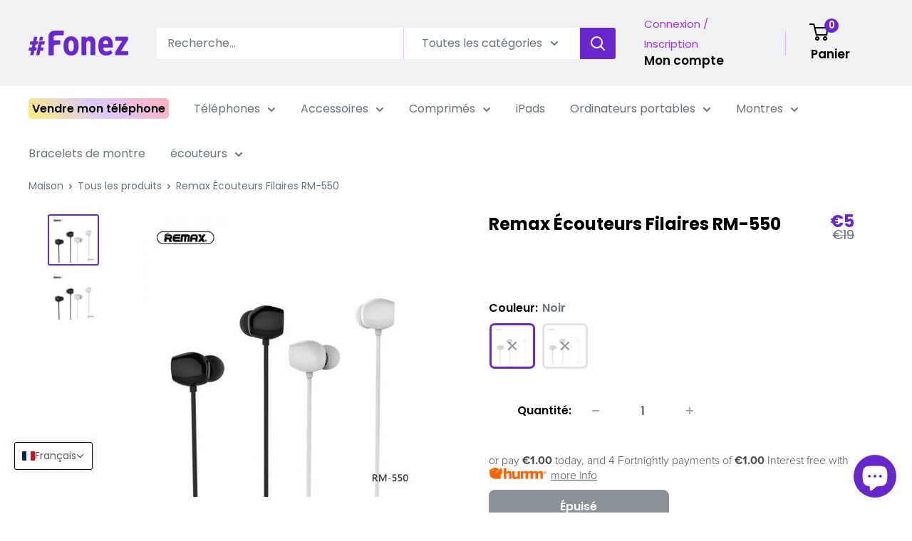

--- FILE ---
content_type: text/html; charset=utf-8
request_url: https://fonez.fr/products/remax-wired-earphone-rm-550
body_size: 76474
content:
<!doctype html>

<html class="no-js" lang="fr">
  <head>

<script type="text/javascript">
    !function(){if(!window.klaviyo){
      window._klOnsite=window._klOnsite||[];
      try{
        window.klaviyo=new Proxy({},{get:function(n,i){
          return "push"===i?function(){
            var n;
            (n=window._klOnsite).push.apply(n,arguments)
          }:function(){
            for(var n=arguments.length,o=new Array(n),w=0;w<n;w++)o[w]=arguments[w];
            var t="function"==typeof o[o.length-1]?o.pop():void 0,e=new Promise((function(n){
              window._klOnsite.push([i].concat(o,[function(i){t&&t(i),n(i)}]))
            }));
            return e
          }
        }})
      }catch(n){
        window.klaviyo=window.klaviyo||[],window.klaviyo.push=function(){
          var n;
          (n=window._klOnsite).push.apply(n,arguments)
        }
      }
    }}();
  </script>
                


    <meta charset="utf-8">
    <meta name="viewport" content="width=device-width, initial-scale=1.0, height=device-height, minimum-scale=1.0, maximum-scale=1.0">
    <meta name="theme-color" content="#6828ce">
    <!-- Google Tag Manager -->
<script>(function(w,d,s,l,i){w[l]=w[l]||[];w[l].push({'gtm.start':
new Date().getTime(),event:'gtm.js'});var f=d.getElementsByTagName(s)[0],
j=d.createElement(s),dl=l!='dataLayer'?'&l='+l:'';j.async=true;j.src=
'https://www.googletagmanager.com/gtm.js?id='+i+dl;f.parentNode.insertBefore(j,f);
})(window,document,'script','dataLayer','GTM-WDV825H');</script>
<!-- End Google Tag Manager -->
        <!-- Google Tag Manager -->
<script>(function(w,d,s,l,i){w[l]=w[l]||[];w[l].push({'gtm.start':new Date().getTime(),event:'gtm.js'});var f=d.getElementsByTagName(s)[0],j=d.createElement(s);j.async=true;j.src="https://load.bls.fonez.ie/apxqlzpsub.js?"+i;f.parentNode.insertBefore(j,f);})(window,document,'script','dataLayer','8x=aWQ9R1RNLVdEVjgyNUg%3D&apiKey=faef222b');</script>
<!-- End Google Tag Manager --><title>Remax Écouteurs Filaires RM-550 - Fonez
</title><meta name="description" content="Écouteurs intra-auriculaires avec une forme ergonomique Toujours confortable – Le design ergonomique des écouteurs est défini par la géométrie de l&#39;oreille ce qui les rend plus confortables que les écouteurs circulaires traditionnels. Excellente qualité sonore – Le son stéréo HD offre une expérience sonore incroyable a"><link rel="canonical" href="https://fonez.fr/products/remax-wired-earphone-rm-550"><link rel="shortcut icon" href="//fonez.fr/cdn/shop/files/Fonez-hash-512-x-512_96x96.png?v=1653992782" type="image/png"><link rel="preload" as="style" href="//fonez.fr/cdn/shop/t/277/assets/theme.css?v=148541023026404295031761908906">
    <link rel="preload" as="style" href="//fonez.fr/cdn/shop/t/277/assets/custom.css?v=66669723042446197951761908895">
    <link rel="preload" as="script" href="//fonez.fr/cdn/shop/t/277/assets/theme.js?v=20648292835509868211761908909">
    <link rel="preload" as="script" href="//fonez.fr/cdn/shop/t/277/assets/custom.js?v=133257877864153984041761908897">
    <link rel="preconnect" href="https://cdn.shopify.com">
    <link rel="preconnect" href="https://fonts.shopifycdn.com">
    <link rel="dns-prefetch" href="https://productreviews.shopifycdn.com">
    <link rel="dns-prefetch" href="https://ajax.googleapis.com">
    <link rel="dns-prefetch" href="https://maps.googleapis.com">
    <link rel="dns-prefetch" href="https://maps.gstatic.com">

    <meta property="og:type" content="product">
  <meta property="og:title" content="Remax Écouteurs Filaires RM-550"><meta property="og:image" content="http://fonez.fr/cdn/shop/products/RM-550-1.jpg?v=1605808778">
    <meta property="og:image:secure_url" content="https://fonez.fr/cdn/shop/products/RM-550-1.jpg?v=1605808778">
    <meta property="og:image:width" content="600">
    <meta property="og:image:height" content="600"><meta property="product:price:amount" content="5">
  <meta property="product:price:currency" content="EUR"><meta property="og:description" content="Écouteurs intra-auriculaires avec une forme ergonomique Toujours confortable – Le design ergonomique des écouteurs est défini par la géométrie de l&#39;oreille ce qui les rend plus confortables que les écouteurs circulaires traditionnels. Excellente qualité sonore – Le son stéréo HD offre une expérience sonore incroyable a"><meta property="og:url" content="https://fonez.fr/products/remax-wired-earphone-rm-550">
<meta property="og:site_name" content="Fonez"><meta name="twitter:card" content="summary"><meta name="twitter:title" content="Remax Écouteurs Filaires RM-550">
  <meta name="twitter:description" content="

Écouteurs intra-auriculaires avec une forme ergonomique

Toujours confortable – Le design ergonomique des écouteurs est défini par la géométrie de l&#39;oreille ce qui les rend plus confortables que les écouteurs circulaires traditionnels.

Excellente qualité sonore – Le son stéréo HD offre une expérience sonore incroyable avec des basses profondes et une clarté parfaite à des fréquences élevées.

Du bruit ? Quel bruit ? – Réduction des bruits ambiants, capturant avec sensibilité le son souhaité. La conversation claire rendue possible même dans un environnement très bruyant.

Télécommande avec microphone – Contrôle rapide et confortable des chansons avec des appels téléphoniques mains libres.

Prise plaquée or – La prise professionnelle plaquée or de 3,5 mm offre une résistance à l&#39;usure et une prévention de l&#39;oxydation. De plus, elle réduit la perte de qualité sonore.
">
  <meta name="twitter:image" content="https://fonez.fr/cdn/shop/products/RM-550-1_600x600_crop_center.jpg?v=1605808778">
    <link rel="preload" href="//fonez.fr/cdn/fonts/poppins/poppins_n4.0ba78fa5af9b0e1a374041b3ceaadf0a43b41362.woff2" as="font" type="font/woff2" crossorigin><link rel="preload" href="//fonez.fr/cdn/fonts/poppins/poppins_n4.0ba78fa5af9b0e1a374041b3ceaadf0a43b41362.woff2" as="font" type="font/woff2" crossorigin><style>
  @font-face {
  font-family: Poppins;
  font-weight: 400;
  font-style: normal;
  font-display: swap;
  src: url("//fonez.fr/cdn/fonts/poppins/poppins_n4.0ba78fa5af9b0e1a374041b3ceaadf0a43b41362.woff2") format("woff2"),
       url("//fonez.fr/cdn/fonts/poppins/poppins_n4.214741a72ff2596839fc9760ee7a770386cf16ca.woff") format("woff");
}

  @font-face {
  font-family: Poppins;
  font-weight: 400;
  font-style: normal;
  font-display: swap;
  src: url("//fonez.fr/cdn/fonts/poppins/poppins_n4.0ba78fa5af9b0e1a374041b3ceaadf0a43b41362.woff2") format("woff2"),
       url("//fonez.fr/cdn/fonts/poppins/poppins_n4.214741a72ff2596839fc9760ee7a770386cf16ca.woff") format("woff");
}

@font-face {
  font-family: Poppins;
  font-weight: 600;
  font-style: normal;
  font-display: swap;
  src: url("//fonez.fr/cdn/fonts/poppins/poppins_n6.aa29d4918bc243723d56b59572e18228ed0786f6.woff2") format("woff2"),
       url("//fonez.fr/cdn/fonts/poppins/poppins_n6.5f815d845fe073750885d5b7e619ee00e8111208.woff") format("woff");
}

@font-face {
  font-family: Poppins;
  font-weight: 400;
  font-style: italic;
  font-display: swap;
  src: url("//fonez.fr/cdn/fonts/poppins/poppins_i4.846ad1e22474f856bd6b81ba4585a60799a9f5d2.woff2") format("woff2"),
       url("//fonez.fr/cdn/fonts/poppins/poppins_i4.56b43284e8b52fc64c1fd271f289a39e8477e9ec.woff") format("woff");
}


  @font-face {
  font-family: Poppins;
  font-weight: 700;
  font-style: normal;
  font-display: swap;
  src: url("//fonez.fr/cdn/fonts/poppins/poppins_n7.56758dcf284489feb014a026f3727f2f20a54626.woff2") format("woff2"),
       url("//fonez.fr/cdn/fonts/poppins/poppins_n7.f34f55d9b3d3205d2cd6f64955ff4b36f0cfd8da.woff") format("woff");
}

  @font-face {
  font-family: Poppins;
  font-weight: 400;
  font-style: italic;
  font-display: swap;
  src: url("//fonez.fr/cdn/fonts/poppins/poppins_i4.846ad1e22474f856bd6b81ba4585a60799a9f5d2.woff2") format("woff2"),
       url("//fonez.fr/cdn/fonts/poppins/poppins_i4.56b43284e8b52fc64c1fd271f289a39e8477e9ec.woff") format("woff");
}

  @font-face {
  font-family: Poppins;
  font-weight: 700;
  font-style: italic;
  font-display: swap;
  src: url("//fonez.fr/cdn/fonts/poppins/poppins_i7.42fd71da11e9d101e1e6c7932199f925f9eea42d.woff2") format("woff2"),
       url("//fonez.fr/cdn/fonts/poppins/poppins_i7.ec8499dbd7616004e21155106d13837fff4cf556.woff") format("woff");
}


  :root {
    --default-text-font-size : 15px;
    --base-text-font-size    : 16px;
    --heading-font-family    : Poppins, sans-serif;
    --heading-font-weight    : 400;
    --heading-font-style     : normal;
    --text-font-family       : Poppins, sans-serif;
    --text-font-weight       : 400;
    --text-font-style        : normal;
    --text-font-bolder-weight: 600;
    --text-link-decoration   : underline;

    --text-color               : #677279;
    --text-color-rgb           : 103, 114, 121;
    --heading-color            : #000000;
    --border-color             : #ffffff;
    --border-color-rgb         : 255, 255, 255;
    --form-border-color        : #f2f2f2;
    --accent-color             : #6828ce;
    --accent-color-rgb         : 104, 40, 206;
    --link-color               : #a730f5;
    --link-color-hover         : #810acf;
    --background               : #ffffff;
    --secondary-background     : #ffffff;
    --secondary-background-rgb : 255, 255, 255;
    --accent-background        : rgba(104, 40, 206, 0.08);

    --input-background: #ffffff;

    --error-color       : #ff0000;
    --error-background  : rgba(255, 0, 0, 0.07);
    --success-color     : #00aa00;
    --success-background: rgba(0, 170, 0, 0.11);

    --primary-button-background      : #6828ce;
    --primary-button-background-rgb  : 104, 40, 206;
    --primary-button-text-color      : #ffffff;
    --secondary-button-background    : #6828ce;
    --secondary-button-background-rgb: 104, 40, 206;
    --secondary-button-text-color    : #ffffff;

    --header-background      : #eff1f2;
    --header-text-color      : #000000;
    --header-light-text-color: #a730f5;
    --header-border-color    : rgba(167, 48, 245, 0.3);
    --header-accent-color    : #6828ce;

    --footer-background-color:    #f3f5f6;
    --footer-heading-text-color:  #6828ce;
    --footer-body-text-color:     #677279;
    --footer-body-text-color-rgb: 103, 114, 121;
    --footer-accent-color:        #a730f5;
    --footer-accent-color-rgb:    167, 48, 245;
    --footer-border:              none;
    
    --flickity-arrow-color: #cccccc;--product-on-sale-accent           : #6828ce;
    --product-on-sale-accent-rgb       : 104, 40, 206;
    --product-on-sale-color            : #ffffff;
    --product-in-stock-color           : #008a00;
    --product-low-stock-color          : #ee0000;
    --product-sold-out-color           : #8a9297;
    --product-custom-label-1-background: #008a00;
    --product-custom-label-1-color     : #ffffff;
    --product-custom-label-2-background: #00a500;
    --product-custom-label-2-color     : #ffffff;
    --product-review-star-color        : #ffbd00;

    --mobile-container-gutter : 20px;
    --desktop-container-gutter: 40px;

    /* Shopify related variables */
    --payment-terms-background-color: #ffffff;
  }
</style>

<script>
  // IE11 does not have support for CSS variables, so we have to polyfill them
  if (!(((window || {}).CSS || {}).supports && window.CSS.supports('(--a: 0)'))) {
    const script = document.createElement('script');
    script.type = 'text/javascript';
    script.src = 'https://cdn.jsdelivr.net/npm/css-vars-ponyfill@2';
    script.onload = function() {
      cssVars({});
    };

    document.getElementsByTagName('head')[0].appendChild(script);
  }
</script>


    <script>window.performance && window.performance.mark && window.performance.mark('shopify.content_for_header.start');</script><meta name="google-site-verification" content="loyl_4-BNlyTxMOH7TDrjKVoYbLFasrvhcwQRX9U9lU">
<meta id="shopify-digital-wallet" name="shopify-digital-wallet" content="/8243121/digital_wallets/dialog">
<meta name="shopify-checkout-api-token" content="526fa9cd052b9e696bb4812a6b5153cb">
<link rel="alternate" hreflang="x-default" href="https://fonez.ie/products/remax-wired-earphone-rm-550">
<link rel="alternate" hreflang="en" href="https://fonez.ie/products/remax-wired-earphone-rm-550">
<link rel="alternate" hreflang="ga" href="https://fonez.ie/ga/products/remax-wired-earphone-rm-550">
<link rel="alternate" hreflang="de-DE" href="https://fonezmarkt.de/products/remax-wired-earphone-rm-550">
<link rel="alternate" hreflang="en-DE" href="https://fonezmarkt.de/en/products/remax-wired-earphone-rm-550">
<link rel="alternate" hreflang="es-ES" href="https://fonez.es/products/remax-wired-earphone-rm-550">
<link rel="alternate" hreflang="en-ES" href="https://fonez.es/en/products/remax-wired-earphone-rm-550">
<link rel="alternate" hreflang="it-IT" href="https://fonez.it/products/remax-wired-earphone-rm-550">
<link rel="alternate" hreflang="en-IT" href="https://fonez.it/en/products/remax-wired-earphone-rm-550">
<link rel="alternate" hreflang="fr-FR" href="https://fonez.fr/products/remax-wired-earphone-rm-550">
<link rel="alternate" hreflang="en-FR" href="https://fonez.fr/en/products/remax-wired-earphone-rm-550">
<link rel="alternate" hreflang="nl-NL" href="https://fonez.nl/products/remax-wired-earphone-rm-550">
<link rel="alternate" hreflang="en-NL" href="https://fonez.nl/en/products/remax-wired-earphone-rm-550">
<link rel="alternate" hreflang="en-GB" href="https://fonez.co.uk/products/remax-wired-earphone-rm-550">
<link rel="alternate" type="application/json+oembed" href="https://fonez.fr/products/remax-wired-earphone-rm-550.oembed">
<script async="async" src="/checkouts/internal/preloads.js?locale=fr-FR"></script>
<link rel="preconnect" href="https://shop.app" crossorigin="anonymous">
<script async="async" src="https://shop.app/checkouts/internal/preloads.js?locale=fr-FR&shop_id=8243121" crossorigin="anonymous"></script>
<script id="apple-pay-shop-capabilities" type="application/json">{"shopId":8243121,"countryCode":"IE","currencyCode":"EUR","merchantCapabilities":["supports3DS"],"merchantId":"gid:\/\/shopify\/Shop\/8243121","merchantName":"Fonez","requiredBillingContactFields":["postalAddress","email","phone"],"requiredShippingContactFields":["postalAddress","email","phone"],"shippingType":"shipping","supportedNetworks":["visa","masterCard"],"total":{"type":"pending","label":"Fonez","amount":"1.00"},"shopifyPaymentsEnabled":true,"supportsSubscriptions":true}</script>
<script id="shopify-features" type="application/json">{"accessToken":"526fa9cd052b9e696bb4812a6b5153cb","betas":["rich-media-storefront-analytics"],"domain":"fonez.fr","predictiveSearch":true,"shopId":8243121,"locale":"fr"}</script>
<script>var Shopify = Shopify || {};
Shopify.shop = "fonez-ie.myshopify.com";
Shopify.locale = "fr";
Shopify.currency = {"active":"EUR","rate":"1.0"};
Shopify.country = "FR";
Shopify.theme = {"name":"BlackFriday2025","id":186604093822,"schema_name":"Warehouse","schema_version":"4.1.0","theme_store_id":871,"role":"main"};
Shopify.theme.handle = "null";
Shopify.theme.style = {"id":null,"handle":null};
Shopify.cdnHost = "fonez.fr/cdn";
Shopify.routes = Shopify.routes || {};
Shopify.routes.root = "/";</script>
<script type="module">!function(o){(o.Shopify=o.Shopify||{}).modules=!0}(window);</script>
<script>!function(o){function n(){var o=[];function n(){o.push(Array.prototype.slice.apply(arguments))}return n.q=o,n}var t=o.Shopify=o.Shopify||{};t.loadFeatures=n(),t.autoloadFeatures=n()}(window);</script>
<script>
  window.ShopifyPay = window.ShopifyPay || {};
  window.ShopifyPay.apiHost = "shop.app\/pay";
  window.ShopifyPay.redirectState = null;
</script>
<script id="shop-js-analytics" type="application/json">{"pageType":"product"}</script>
<script defer="defer" async type="module" src="//fonez.fr/cdn/shopifycloud/shop-js/modules/v2/client.init-shop-cart-sync_Lpn8ZOi5.fr.esm.js"></script>
<script defer="defer" async type="module" src="//fonez.fr/cdn/shopifycloud/shop-js/modules/v2/chunk.common_X4Hu3kma.esm.js"></script>
<script defer="defer" async type="module" src="//fonez.fr/cdn/shopifycloud/shop-js/modules/v2/chunk.modal_BV0V5IrV.esm.js"></script>
<script type="module">
  await import("//fonez.fr/cdn/shopifycloud/shop-js/modules/v2/client.init-shop-cart-sync_Lpn8ZOi5.fr.esm.js");
await import("//fonez.fr/cdn/shopifycloud/shop-js/modules/v2/chunk.common_X4Hu3kma.esm.js");
await import("//fonez.fr/cdn/shopifycloud/shop-js/modules/v2/chunk.modal_BV0V5IrV.esm.js");

  window.Shopify.SignInWithShop?.initShopCartSync?.({"fedCMEnabled":true,"windoidEnabled":true});

</script>
<script>
  window.Shopify = window.Shopify || {};
  if (!window.Shopify.featureAssets) window.Shopify.featureAssets = {};
  window.Shopify.featureAssets['shop-js'] = {"shop-cart-sync":["modules/v2/client.shop-cart-sync_hBo3gat_.fr.esm.js","modules/v2/chunk.common_X4Hu3kma.esm.js","modules/v2/chunk.modal_BV0V5IrV.esm.js"],"init-fed-cm":["modules/v2/client.init-fed-cm_BoVeauXL.fr.esm.js","modules/v2/chunk.common_X4Hu3kma.esm.js","modules/v2/chunk.modal_BV0V5IrV.esm.js"],"init-shop-email-lookup-coordinator":["modules/v2/client.init-shop-email-lookup-coordinator_CX4-Y-CZ.fr.esm.js","modules/v2/chunk.common_X4Hu3kma.esm.js","modules/v2/chunk.modal_BV0V5IrV.esm.js"],"init-windoid":["modules/v2/client.init-windoid_iuUmw7cp.fr.esm.js","modules/v2/chunk.common_X4Hu3kma.esm.js","modules/v2/chunk.modal_BV0V5IrV.esm.js"],"shop-button":["modules/v2/client.shop-button_DumFxEIo.fr.esm.js","modules/v2/chunk.common_X4Hu3kma.esm.js","modules/v2/chunk.modal_BV0V5IrV.esm.js"],"shop-cash-offers":["modules/v2/client.shop-cash-offers_BPdnZcGX.fr.esm.js","modules/v2/chunk.common_X4Hu3kma.esm.js","modules/v2/chunk.modal_BV0V5IrV.esm.js"],"shop-toast-manager":["modules/v2/client.shop-toast-manager_sjv6XvZD.fr.esm.js","modules/v2/chunk.common_X4Hu3kma.esm.js","modules/v2/chunk.modal_BV0V5IrV.esm.js"],"init-shop-cart-sync":["modules/v2/client.init-shop-cart-sync_Lpn8ZOi5.fr.esm.js","modules/v2/chunk.common_X4Hu3kma.esm.js","modules/v2/chunk.modal_BV0V5IrV.esm.js"],"init-customer-accounts-sign-up":["modules/v2/client.init-customer-accounts-sign-up_DQVKlaja.fr.esm.js","modules/v2/client.shop-login-button_DkHUpD44.fr.esm.js","modules/v2/chunk.common_X4Hu3kma.esm.js","modules/v2/chunk.modal_BV0V5IrV.esm.js"],"pay-button":["modules/v2/client.pay-button_DN6Ek-nh.fr.esm.js","modules/v2/chunk.common_X4Hu3kma.esm.js","modules/v2/chunk.modal_BV0V5IrV.esm.js"],"init-customer-accounts":["modules/v2/client.init-customer-accounts_BQOJrVdv.fr.esm.js","modules/v2/client.shop-login-button_DkHUpD44.fr.esm.js","modules/v2/chunk.common_X4Hu3kma.esm.js","modules/v2/chunk.modal_BV0V5IrV.esm.js"],"avatar":["modules/v2/client.avatar_BTnouDA3.fr.esm.js"],"init-shop-for-new-customer-accounts":["modules/v2/client.init-shop-for-new-customer-accounts_DW7xpOCZ.fr.esm.js","modules/v2/client.shop-login-button_DkHUpD44.fr.esm.js","modules/v2/chunk.common_X4Hu3kma.esm.js","modules/v2/chunk.modal_BV0V5IrV.esm.js"],"shop-follow-button":["modules/v2/client.shop-follow-button_CXr7UFuQ.fr.esm.js","modules/v2/chunk.common_X4Hu3kma.esm.js","modules/v2/chunk.modal_BV0V5IrV.esm.js"],"checkout-modal":["modules/v2/client.checkout-modal_CXg0VCPn.fr.esm.js","modules/v2/chunk.common_X4Hu3kma.esm.js","modules/v2/chunk.modal_BV0V5IrV.esm.js"],"shop-login-button":["modules/v2/client.shop-login-button_DkHUpD44.fr.esm.js","modules/v2/chunk.common_X4Hu3kma.esm.js","modules/v2/chunk.modal_BV0V5IrV.esm.js"],"lead-capture":["modules/v2/client.lead-capture_C9SxlK5K.fr.esm.js","modules/v2/chunk.common_X4Hu3kma.esm.js","modules/v2/chunk.modal_BV0V5IrV.esm.js"],"shop-login":["modules/v2/client.shop-login_DQBEMTrD.fr.esm.js","modules/v2/chunk.common_X4Hu3kma.esm.js","modules/v2/chunk.modal_BV0V5IrV.esm.js"],"payment-terms":["modules/v2/client.payment-terms_CokxZuo0.fr.esm.js","modules/v2/chunk.common_X4Hu3kma.esm.js","modules/v2/chunk.modal_BV0V5IrV.esm.js"]};
</script>
<script>(function() {
  var isLoaded = false;
  function asyncLoad() {
    if (isLoaded) return;
    isLoaded = true;
    var urls = ["https:\/\/shy.elfsight.com\/p\/platform.js?shop=fonez-ie.myshopify.com","https:\/\/ecommplugins-scripts.trustpilot.com\/v2.1\/js\/header.min.js?settings=eyJrZXkiOiJFaHVLbEt2ZE5KM0t1VHNOIiwicyI6InNrdSJ9\u0026shop=fonez-ie.myshopify.com","https:\/\/ecommplugins-scripts.trustpilot.com\/v2.1\/js\/success.min.js?settings=eyJrZXkiOiJFaHVLbEt2ZE5KM0t1VHNOIiwicyI6InNrdSIsInQiOlsib3JkZXJzL2Z1bGZpbGxlZCJdLCJ2IjoiIiwiYSI6IlNob3BpZnktMjAxOS0wNCJ9\u0026shop=fonez-ie.myshopify.com","https:\/\/ecommplugins-trustboxsettings.trustpilot.com\/fonez-ie.myshopify.com.js?settings=1739264202586\u0026shop=fonez-ie.myshopify.com","https:\/\/cdn.adtrace.ai\/tiktok-track.js?shop=fonez-ie.myshopify.com","https:\/\/static.klaviyo.com\/onsite\/js\/VbdH7R\/klaviyo.js?company_id=VbdH7R\u0026shop=fonez-ie.myshopify.com","https:\/\/static.klaviyo.com\/onsite\/js\/QNs8QU\/klaviyo.js?company_id=QNs8QU\u0026shop=fonez-ie.myshopify.com","https:\/\/static.klaviyo.com\/onsite\/js\/R9SMkb\/klaviyo.js?company_id=R9SMkb\u0026shop=fonez-ie.myshopify.com","https:\/\/cdn-app.sealsubscriptions.com\/shopify\/public\/js\/sealsubscriptions.js?shop=fonez-ie.myshopify.com","\/\/d1liekpayvooaz.cloudfront.net\/apps\/customizery\/customizery.js?shop=fonez-ie.myshopify.com","\/\/cdn.shopify.com\/proxy\/7df07e609b16c41c0287f77ffbf6f68088f7f2dd5ed3fd4c86652283c18dafcc\/fonez-ie.bookthatapp.com\/javascripts\/bta-installed.js?shop=fonez-ie.myshopify.com\u0026sp-cache-control=cHVibGljLCBtYXgtYWdlPTkwMA","\/\/cdn.shopify.com\/proxy\/ad441d15bb39b9f08e70fd8a898693c855937eb4900e734937218428eefaa1ab\/fonez-ie.bookthatapp.com\/sdk\/v1\/js\/bta-order-status-bootstrap.min.js?shop=fonez-ie.myshopify.com\u0026sp-cache-control=cHVibGljLCBtYXgtYWdlPTkwMA","https:\/\/depo.sidepanda.com\/popups-subscription.js?shop=fonez-ie.myshopify.com","https:\/\/static.rechargecdn.com\/assets\/js\/widget.min.js?shop=fonez-ie.myshopify.com"];
    for (var i = 0; i < urls.length; i++) {
      var s = document.createElement('script');
      s.type = 'text/javascript';
      s.async = true;
      s.src = urls[i];
      var x = document.getElementsByTagName('script')[0];
      x.parentNode.insertBefore(s, x);
    }
  };
  if(window.attachEvent) {
    window.attachEvent('onload', asyncLoad);
  } else {
    window.addEventListener('load', asyncLoad, false);
  }
})();</script>
<script id="__st">var __st={"a":8243121,"offset":0,"reqid":"6ddab321-e6b8-42e2-8d5c-80cf2271523b-1769721487","pageurl":"fonez.fr\/products\/remax-wired-earphone-rm-550","u":"8eb9f73d4685","p":"product","rtyp":"product","rid":4734369431633};</script>
<script>window.ShopifyPaypalV4VisibilityTracking = true;</script>
<script id="captcha-bootstrap">!function(){'use strict';const t='contact',e='account',n='new_comment',o=[[t,t],['blogs',n],['comments',n],[t,'customer']],c=[[e,'customer_login'],[e,'guest_login'],[e,'recover_customer_password'],[e,'create_customer']],r=t=>t.map((([t,e])=>`form[action*='/${t}']:not([data-nocaptcha='true']) input[name='form_type'][value='${e}']`)).join(','),a=t=>()=>t?[...document.querySelectorAll(t)].map((t=>t.form)):[];function s(){const t=[...o],e=r(t);return a(e)}const i='password',u='form_key',d=['recaptcha-v3-token','g-recaptcha-response','h-captcha-response',i],f=()=>{try{return window.sessionStorage}catch{return}},m='__shopify_v',_=t=>t.elements[u];function p(t,e,n=!1){try{const o=window.sessionStorage,c=JSON.parse(o.getItem(e)),{data:r}=function(t){const{data:e,action:n}=t;return t[m]||n?{data:e,action:n}:{data:t,action:n}}(c);for(const[e,n]of Object.entries(r))t.elements[e]&&(t.elements[e].value=n);n&&o.removeItem(e)}catch(o){console.error('form repopulation failed',{error:o})}}const l='form_type',E='cptcha';function T(t){t.dataset[E]=!0}const w=window,h=w.document,L='Shopify',v='ce_forms',y='captcha';let A=!1;((t,e)=>{const n=(g='f06e6c50-85a8-45c8-87d0-21a2b65856fe',I='https://cdn.shopify.com/shopifycloud/storefront-forms-hcaptcha/ce_storefront_forms_captcha_hcaptcha.v1.5.2.iife.js',D={infoText:'Protégé par hCaptcha',privacyText:'Confidentialité',termsText:'Conditions'},(t,e,n)=>{const o=w[L][v],c=o.bindForm;if(c)return c(t,g,e,D).then(n);var r;o.q.push([[t,g,e,D],n]),r=I,A||(h.body.append(Object.assign(h.createElement('script'),{id:'captcha-provider',async:!0,src:r})),A=!0)});var g,I,D;w[L]=w[L]||{},w[L][v]=w[L][v]||{},w[L][v].q=[],w[L][y]=w[L][y]||{},w[L][y].protect=function(t,e){n(t,void 0,e),T(t)},Object.freeze(w[L][y]),function(t,e,n,w,h,L){const[v,y,A,g]=function(t,e,n){const i=e?o:[],u=t?c:[],d=[...i,...u],f=r(d),m=r(i),_=r(d.filter((([t,e])=>n.includes(e))));return[a(f),a(m),a(_),s()]}(w,h,L),I=t=>{const e=t.target;return e instanceof HTMLFormElement?e:e&&e.form},D=t=>v().includes(t);t.addEventListener('submit',(t=>{const e=I(t);if(!e)return;const n=D(e)&&!e.dataset.hcaptchaBound&&!e.dataset.recaptchaBound,o=_(e),c=g().includes(e)&&(!o||!o.value);(n||c)&&t.preventDefault(),c&&!n&&(function(t){try{if(!f())return;!function(t){const e=f();if(!e)return;const n=_(t);if(!n)return;const o=n.value;o&&e.removeItem(o)}(t);const e=Array.from(Array(32),(()=>Math.random().toString(36)[2])).join('');!function(t,e){_(t)||t.append(Object.assign(document.createElement('input'),{type:'hidden',name:u})),t.elements[u].value=e}(t,e),function(t,e){const n=f();if(!n)return;const o=[...t.querySelectorAll(`input[type='${i}']`)].map((({name:t})=>t)),c=[...d,...o],r={};for(const[a,s]of new FormData(t).entries())c.includes(a)||(r[a]=s);n.setItem(e,JSON.stringify({[m]:1,action:t.action,data:r}))}(t,e)}catch(e){console.error('failed to persist form',e)}}(e),e.submit())}));const S=(t,e)=>{t&&!t.dataset[E]&&(n(t,e.some((e=>e===t))),T(t))};for(const o of['focusin','change'])t.addEventListener(o,(t=>{const e=I(t);D(e)&&S(e,y())}));const B=e.get('form_key'),M=e.get(l),P=B&&M;t.addEventListener('DOMContentLoaded',(()=>{const t=y();if(P)for(const e of t)e.elements[l].value===M&&p(e,B);[...new Set([...A(),...v().filter((t=>'true'===t.dataset.shopifyCaptcha))])].forEach((e=>S(e,t)))}))}(h,new URLSearchParams(w.location.search),n,t,e,['guest_login'])})(!0,!0)}();</script>
<script integrity="sha256-4kQ18oKyAcykRKYeNunJcIwy7WH5gtpwJnB7kiuLZ1E=" data-source-attribution="shopify.loadfeatures" defer="defer" src="//fonez.fr/cdn/shopifycloud/storefront/assets/storefront/load_feature-a0a9edcb.js" crossorigin="anonymous"></script>
<script crossorigin="anonymous" defer="defer" src="//fonez.fr/cdn/shopifycloud/storefront/assets/shopify_pay/storefront-65b4c6d7.js?v=20250812"></script>
<script data-source-attribution="shopify.dynamic_checkout.dynamic.init">var Shopify=Shopify||{};Shopify.PaymentButton=Shopify.PaymentButton||{isStorefrontPortableWallets:!0,init:function(){window.Shopify.PaymentButton.init=function(){};var t=document.createElement("script");t.src="https://fonez.fr/cdn/shopifycloud/portable-wallets/latest/portable-wallets.fr.js",t.type="module",document.head.appendChild(t)}};
</script>
<script data-source-attribution="shopify.dynamic_checkout.buyer_consent">
  function portableWalletsHideBuyerConsent(e){var t=document.getElementById("shopify-buyer-consent"),n=document.getElementById("shopify-subscription-policy-button");t&&n&&(t.classList.add("hidden"),t.setAttribute("aria-hidden","true"),n.removeEventListener("click",e))}function portableWalletsShowBuyerConsent(e){var t=document.getElementById("shopify-buyer-consent"),n=document.getElementById("shopify-subscription-policy-button");t&&n&&(t.classList.remove("hidden"),t.removeAttribute("aria-hidden"),n.addEventListener("click",e))}window.Shopify?.PaymentButton&&(window.Shopify.PaymentButton.hideBuyerConsent=portableWalletsHideBuyerConsent,window.Shopify.PaymentButton.showBuyerConsent=portableWalletsShowBuyerConsent);
</script>
<script>
  function portableWalletsCleanup(e){e&&e.src&&console.error("Failed to load portable wallets script "+e.src);var t=document.querySelectorAll("shopify-accelerated-checkout .shopify-payment-button__skeleton, shopify-accelerated-checkout-cart .wallet-cart-button__skeleton"),e=document.getElementById("shopify-buyer-consent");for(let e=0;e<t.length;e++)t[e].remove();e&&e.remove()}function portableWalletsNotLoadedAsModule(e){e instanceof ErrorEvent&&"string"==typeof e.message&&e.message.includes("import.meta")&&"string"==typeof e.filename&&e.filename.includes("portable-wallets")&&(window.removeEventListener("error",portableWalletsNotLoadedAsModule),window.Shopify.PaymentButton.failedToLoad=e,"loading"===document.readyState?document.addEventListener("DOMContentLoaded",window.Shopify.PaymentButton.init):window.Shopify.PaymentButton.init())}window.addEventListener("error",portableWalletsNotLoadedAsModule);
</script>

<script type="module" src="https://fonez.fr/cdn/shopifycloud/portable-wallets/latest/portable-wallets.fr.js" onError="portableWalletsCleanup(this)" crossorigin="anonymous"></script>
<script nomodule>
  document.addEventListener("DOMContentLoaded", portableWalletsCleanup);
</script>

<link id="shopify-accelerated-checkout-styles" rel="stylesheet" media="screen" href="https://fonez.fr/cdn/shopifycloud/portable-wallets/latest/accelerated-checkout-backwards-compat.css" crossorigin="anonymous">
<style id="shopify-accelerated-checkout-cart">
        #shopify-buyer-consent {
  margin-top: 1em;
  display: inline-block;
  width: 100%;
}

#shopify-buyer-consent.hidden {
  display: none;
}

#shopify-subscription-policy-button {
  background: none;
  border: none;
  padding: 0;
  text-decoration: underline;
  font-size: inherit;
  cursor: pointer;
}

#shopify-subscription-policy-button::before {
  box-shadow: none;
}

      </style>

<script>window.performance && window.performance.mark && window.performance.mark('shopify.content_for_header.end');</script>

    <link rel="stylesheet" href="//fonez.fr/cdn/shop/t/277/assets/theme.css?v=148541023026404295031761908906">
    <link rel="stylesheet" href="//fonez.fr/cdn/shop/t/277/assets/custom.css?v=66669723042446197951761908895">

    
  <script type="application/ld+json">
  {
    "@context": "https://schema.org",
    "@type": "Product",
    "productID": 4734369431633,
    "offers": [{
          "@type": "Offer",
          "name": "Noir",
          "availability":"https://schema.org/OutOfStock",
          "price": 5.0,
          "priceCurrency": "EUR",
          "priceValidUntil": "2026-02-08","sku": "210000010185",
            "gtin13": "6954851294481",
          "url": "/products/remax-wired-earphone-rm-550?variant=32765417586769"
        },
{
          "@type": "Offer",
          "name": "Blanc",
          "availability":"https://schema.org/OutOfStock",
          "price": 5.0,
          "priceCurrency": "EUR",
          "priceValidUntil": "2026-02-08","sku": "210000010186",
            "gtin13": "6954851294481",
          "url": "/products/remax-wired-earphone-rm-550?variant=32765417619537"
        }
],"brand": {
      "@type": "Brand",
      "name": "REMAX"
    },
    "name": "Remax Écouteurs Filaires RM-550",
    "description": "\n\nÉcouteurs intra-auriculaires avec une forme ergonomique\n\nToujours confortable – Le design ergonomique des écouteurs est défini par la géométrie de l'oreille ce qui les rend plus confortables que les écouteurs circulaires traditionnels.\n\nExcellente qualité sonore – Le son stéréo HD offre une expérience sonore incroyable avec des basses profondes et une clarté parfaite à des fréquences élevées.\n\nDu bruit ? Quel bruit ? – Réduction des bruits ambiants, capturant avec sensibilité le son souhaité. La conversation claire rendue possible même dans un environnement très bruyant.\n\nTélécommande avec microphone – Contrôle rapide et confortable des chansons avec des appels téléphoniques mains libres.\n\nPrise plaquée or – La prise professionnelle plaquée or de 3,5 mm offre une résistance à l'usure et une prévention de l'oxydation. De plus, elle réduit la perte de qualité sonore.\n",
    "category": "ACCESSOIRES - ÉCOUTEURS",
    "url": "/products/remax-wired-earphone-rm-550",
    "sku": "210000010185",
    "image": {
      "@type": "ImageObject",
      "url": "https://fonez.fr/cdn/shop/products/RM-550-1.jpg?v=1605808778&width=1024",
      "image": "https://fonez.fr/cdn/shop/products/RM-550-1.jpg?v=1605808778&width=1024",
      "name": "RM-550-1",
      "width": "1024",
      "height": "1024"
    }
  }
  </script>



  <script type="application/ld+json">
  {
    "@context": "https://schema.org",
    "@type": "BreadcrumbList",
  "itemListElement": [{
      "@type": "ListItem",
      "position": 1,
      "name": "Maison",
      "item": "https://fonez.ie"
    },{
          "@type": "ListItem",
          "position": 2,
          "name": "Remax Écouteurs Filaires RM-550",
          "item": "https://fonez.ie/products/remax-wired-earphone-rm-550"
        }]
  }
  </script>



    <script>
      // This allows to expose several variables to the global scope, to be used in scripts
      window.theme = {
        pageType: "product",
        cartCount: 0,
        moneyFormat: "\u003cspan class=money\u003e€{{ amount_no_decimals }}\u003c\/span\u003e",
        moneyWithCurrencyFormat: "\u003cspan class=money\u003e€{{ amount_no_decimals }}\u003c\/span\u003e",
        currencyCodeEnabled: false,
        showDiscount: true,
        discountMode: "percentage",
        cartType: "drawer"
      };

      window.routes = {
        rootUrl: "\/",
        rootUrlWithoutSlash: '',
        cartUrl: "\/cart",
        cartAddUrl: "\/cart\/add",
        cartChangeUrl: "\/cart\/change",
        searchUrl: "\/search",
        productRecommendationsUrl: "\/recommendations\/products"
      };

      window.languages = {
        productRegularPrice: "Prix régulier",
        productSalePrice: "Prix de vente",
        collectionOnSaleLabel: "Sauvegarder {{savings}}",
        productFormUnavailable: "Indisponible",
        productFormAddToCart: "Ajouter au panier",
        productFormPreOrder: "Précommande",
        productFormSoldOut: "Épuisé",
        productAdded: "Le produit a été ajouté à votre panier.",
        productAddedShort: "Ajouté!",
        shippingEstimatorNoResults: "Aucune expédition n\u0026#39;a pu être trouvée pour votre adresse.",
        shippingEstimatorOneResult: "Il y a un tarif d\u0026#39;expédition pour votre adresse :",
        shippingEstimatorMultipleResults: "Il y a {{count}} tarifs d\u0026#39;expédition pour votre adresse :",
        shippingEstimatorErrors: "Il y a quelques erreurs :"
      };

      document.documentElement.className = document.documentElement.className.replace('no-js', 'js');
    </script><script src="//fonez.fr/cdn/shop/t/277/assets/theme.js?v=20648292835509868211761908909" defer></script>
    <script src="//fonez.fr/cdn/shop/t/277/assets/custom.js?v=133257877864153984041761908897" defer></script><script>
        (function () {
          window.onpageshow = function() {
            // We force re-freshing the cart content onpageshow, as most browsers will serve a cache copy when hitting the
            // back button, which cause staled data
            document.documentElement.dispatchEvent(new CustomEvent('cart:refresh', {
              bubbles: true,
              detail: {scrollToTop: false}
            }));
          };
        })();
      </script><script src="//fonez.fr/cdn/shop/t/277/assets/bss-file-configdata.js?v=99399284317791615331761908888" type="text/javascript"></script> <script src="//fonez.fr/cdn/shop/t/277/assets/bss-file-configdata-banner.js?v=151034973688681356691761908886" type="text/javascript"></script> <script src="//fonez.fr/cdn/shop/t/277/assets/bss-file-configdata-popup.js?v=173992696638277510541761908887" type="text/javascript"></script><script>
                if (typeof BSS_PL == 'undefined') {
                    var BSS_PL = {};
                }
                var bssPlApiServer = "https://product-labels-pro.bsscommerce.com";
                BSS_PL.customerTags = 'null';
                BSS_PL.customerId = 'null';
                BSS_PL.configData = configDatas;
                BSS_PL.configDataBanner = configDataBanners ? configDataBanners : [];
                BSS_PL.configDataPopup = configDataPopups ? configDataPopups : [];
                BSS_PL.storeId = 15997;
                BSS_PL.currentPlan = "twenty_usd";
                BSS_PL.storeIdCustomOld = "10678";
                BSS_PL.storeIdOldWIthPriority = "12200";
                BSS_PL.apiServerProduction = "https://product-labels-pro.bsscommerce.com";
                
                            
                            BSS_PL.collectionID = "171887099985,171887132753,171887165521,171887394897,263100661841,";
                            BSS_PL.collectionHandle = "smartphones,tablets,laptops,nokia,hugeclearancesale,";
                            BSS_PL.collectionTitle = "Téléphones,Comprimés,Ordinateurs portables,Nokia,Autorisation,";
                        
                BSS_PL.integration = {"laiReview":{"status":0,"config":[]}}
                BSS_PL.settingsData = {}
                </script>
            <style>
.homepage-slideshow .slick-slide .bss_pl_img {
    visibility: hidden !important;
}
</style>
<script>
function bssFixSupportAppendHtmlLabel($, BSS_PL, parent, page, htmlLabel) {
  let appended = false;
  if (
    page === 'products' &&
    $(parent).hasClass('aspect-ratio') &&
    $(parent).closest('.product-gallery__carousel-item').length &&
    !$(parent).closest('.product-gallery__carousel-item').find('.bss_pl_img')
      .length
  ) {
    $(parent).prepend(htmlLabel);
    appended = true;
  }
  return appended;
}
</script>
                        <!--DOOFINDER-SHOPIFY-->  <!--/DOOFINDER-SHOPIFY-->




    



























































































































<script> window.referralJS = ((window.referralJS !== null && window.referralJS !== undefined) ? window.referralJS : {}); window.referralJS.scriptConfig = { parameters: { src: "//foneze0420.referralrock.com/ReferralSdk/referral.js", transactionKey: "d235bc85-80e2-4b1d-871c-f26439f546b3" } }; (function(f,r,n,d,b,y){b=f.createElement(r),y=f.getElementsByTagName(r)[0];b.async=1;b.src=n+"?referrer="+encodeURIComponent(window.location.origin+window.location.pathname).replace(/[!'()*]/g,escape);b.id="RR_DIVID_V5";b.setAttribute("transactionKey",window.referralJS.scriptConfig.parameters.transactionKey);y.parentNode.insertBefore(b,y)})(document,"script",window.referralJS.scriptConfig.parameters.src); </script>


   
  


<!-- BEGIN app block: shopify://apps/pagefly-page-builder/blocks/app-embed/83e179f7-59a0-4589-8c66-c0dddf959200 -->

<!-- BEGIN app snippet: pagefly-cro-ab-testing-main -->







<script>
  ;(function () {
    const url = new URL(window.location)
    const viewParam = url.searchParams.get('view')
    if (viewParam && viewParam.includes('variant-pf-')) {
      url.searchParams.set('pf_v', viewParam)
      url.searchParams.delete('view')
      window.history.replaceState({}, '', url)
    }
  })()
</script>



<script type='module'>
  
  window.PAGEFLY_CRO = window.PAGEFLY_CRO || {}

  window.PAGEFLY_CRO['data_debug'] = {
    original_template_suffix: "all_products",
    allow_ab_test: false,
    ab_test_start_time: 0,
    ab_test_end_time: 0,
    today_date_time: 1769721488000,
  }
  window.PAGEFLY_CRO['GA4'] = { enabled: true}
</script>

<!-- END app snippet -->








  <script src='https://cdn.shopify.com/extensions/019bf883-1122-7445-9dca-5d60e681c2c8/pagefly-page-builder-216/assets/pagefly-helper.js' defer='defer'></script>

  <script src='https://cdn.shopify.com/extensions/019bf883-1122-7445-9dca-5d60e681c2c8/pagefly-page-builder-216/assets/pagefly-general-helper.js' defer='defer'></script>

  <script src='https://cdn.shopify.com/extensions/019bf883-1122-7445-9dca-5d60e681c2c8/pagefly-page-builder-216/assets/pagefly-snap-slider.js' defer='defer'></script>

  <script src='https://cdn.shopify.com/extensions/019bf883-1122-7445-9dca-5d60e681c2c8/pagefly-page-builder-216/assets/pagefly-slideshow-v3.js' defer='defer'></script>

  <script src='https://cdn.shopify.com/extensions/019bf883-1122-7445-9dca-5d60e681c2c8/pagefly-page-builder-216/assets/pagefly-slideshow-v4.js' defer='defer'></script>

  <script src='https://cdn.shopify.com/extensions/019bf883-1122-7445-9dca-5d60e681c2c8/pagefly-page-builder-216/assets/pagefly-glider.js' defer='defer'></script>

  <script src='https://cdn.shopify.com/extensions/019bf883-1122-7445-9dca-5d60e681c2c8/pagefly-page-builder-216/assets/pagefly-slideshow-v1-v2.js' defer='defer'></script>

  <script src='https://cdn.shopify.com/extensions/019bf883-1122-7445-9dca-5d60e681c2c8/pagefly-page-builder-216/assets/pagefly-product-media.js' defer='defer'></script>

  <script src='https://cdn.shopify.com/extensions/019bf883-1122-7445-9dca-5d60e681c2c8/pagefly-page-builder-216/assets/pagefly-product.js' defer='defer'></script>


<script id='pagefly-helper-data' type='application/json'>
  {
    "page_optimization": {
      "assets_prefetching": false
    },
    "elements_asset_mapper": {
      "Accordion": "https://cdn.shopify.com/extensions/019bf883-1122-7445-9dca-5d60e681c2c8/pagefly-page-builder-216/assets/pagefly-accordion.js",
      "Accordion3": "https://cdn.shopify.com/extensions/019bf883-1122-7445-9dca-5d60e681c2c8/pagefly-page-builder-216/assets/pagefly-accordion3.js",
      "CountDown": "https://cdn.shopify.com/extensions/019bf883-1122-7445-9dca-5d60e681c2c8/pagefly-page-builder-216/assets/pagefly-countdown.js",
      "GMap1": "https://cdn.shopify.com/extensions/019bf883-1122-7445-9dca-5d60e681c2c8/pagefly-page-builder-216/assets/pagefly-gmap.js",
      "GMap2": "https://cdn.shopify.com/extensions/019bf883-1122-7445-9dca-5d60e681c2c8/pagefly-page-builder-216/assets/pagefly-gmap.js",
      "GMapBasicV2": "https://cdn.shopify.com/extensions/019bf883-1122-7445-9dca-5d60e681c2c8/pagefly-page-builder-216/assets/pagefly-gmap.js",
      "GMapAdvancedV2": "https://cdn.shopify.com/extensions/019bf883-1122-7445-9dca-5d60e681c2c8/pagefly-page-builder-216/assets/pagefly-gmap.js",
      "HTML.Video": "https://cdn.shopify.com/extensions/019bf883-1122-7445-9dca-5d60e681c2c8/pagefly-page-builder-216/assets/pagefly-htmlvideo.js",
      "HTML.Video2": "https://cdn.shopify.com/extensions/019bf883-1122-7445-9dca-5d60e681c2c8/pagefly-page-builder-216/assets/pagefly-htmlvideo2.js",
      "HTML.Video3": "https://cdn.shopify.com/extensions/019bf883-1122-7445-9dca-5d60e681c2c8/pagefly-page-builder-216/assets/pagefly-htmlvideo2.js",
      "BackgroundVideo": "https://cdn.shopify.com/extensions/019bf883-1122-7445-9dca-5d60e681c2c8/pagefly-page-builder-216/assets/pagefly-htmlvideo2.js",
      "Instagram": "https://cdn.shopify.com/extensions/019bf883-1122-7445-9dca-5d60e681c2c8/pagefly-page-builder-216/assets/pagefly-instagram.js",
      "Instagram2": "https://cdn.shopify.com/extensions/019bf883-1122-7445-9dca-5d60e681c2c8/pagefly-page-builder-216/assets/pagefly-instagram.js",
      "Insta3": "https://cdn.shopify.com/extensions/019bf883-1122-7445-9dca-5d60e681c2c8/pagefly-page-builder-216/assets/pagefly-instagram3.js",
      "Tabs": "https://cdn.shopify.com/extensions/019bf883-1122-7445-9dca-5d60e681c2c8/pagefly-page-builder-216/assets/pagefly-tab.js",
      "Tabs3": "https://cdn.shopify.com/extensions/019bf883-1122-7445-9dca-5d60e681c2c8/pagefly-page-builder-216/assets/pagefly-tab3.js",
      "ProductBox": "https://cdn.shopify.com/extensions/019bf883-1122-7445-9dca-5d60e681c2c8/pagefly-page-builder-216/assets/pagefly-cart.js",
      "FBPageBox2": "https://cdn.shopify.com/extensions/019bf883-1122-7445-9dca-5d60e681c2c8/pagefly-page-builder-216/assets/pagefly-facebook.js",
      "FBLikeButton2": "https://cdn.shopify.com/extensions/019bf883-1122-7445-9dca-5d60e681c2c8/pagefly-page-builder-216/assets/pagefly-facebook.js",
      "TwitterFeed2": "https://cdn.shopify.com/extensions/019bf883-1122-7445-9dca-5d60e681c2c8/pagefly-page-builder-216/assets/pagefly-twitter.js",
      "Paragraph4": "https://cdn.shopify.com/extensions/019bf883-1122-7445-9dca-5d60e681c2c8/pagefly-page-builder-216/assets/pagefly-paragraph4.js",

      "AliReviews": "https://cdn.shopify.com/extensions/019bf883-1122-7445-9dca-5d60e681c2c8/pagefly-page-builder-216/assets/pagefly-3rd-elements.js",
      "BackInStock": "https://cdn.shopify.com/extensions/019bf883-1122-7445-9dca-5d60e681c2c8/pagefly-page-builder-216/assets/pagefly-3rd-elements.js",
      "GloboBackInStock": "https://cdn.shopify.com/extensions/019bf883-1122-7445-9dca-5d60e681c2c8/pagefly-page-builder-216/assets/pagefly-3rd-elements.js",
      "GrowaveWishlist": "https://cdn.shopify.com/extensions/019bf883-1122-7445-9dca-5d60e681c2c8/pagefly-page-builder-216/assets/pagefly-3rd-elements.js",
      "InfiniteOptionsShopPad": "https://cdn.shopify.com/extensions/019bf883-1122-7445-9dca-5d60e681c2c8/pagefly-page-builder-216/assets/pagefly-3rd-elements.js",
      "InkybayProductPersonalizer": "https://cdn.shopify.com/extensions/019bf883-1122-7445-9dca-5d60e681c2c8/pagefly-page-builder-216/assets/pagefly-3rd-elements.js",
      "LimeSpot": "https://cdn.shopify.com/extensions/019bf883-1122-7445-9dca-5d60e681c2c8/pagefly-page-builder-216/assets/pagefly-3rd-elements.js",
      "Loox": "https://cdn.shopify.com/extensions/019bf883-1122-7445-9dca-5d60e681c2c8/pagefly-page-builder-216/assets/pagefly-3rd-elements.js",
      "Opinew": "https://cdn.shopify.com/extensions/019bf883-1122-7445-9dca-5d60e681c2c8/pagefly-page-builder-216/assets/pagefly-3rd-elements.js",
      "Powr": "https://cdn.shopify.com/extensions/019bf883-1122-7445-9dca-5d60e681c2c8/pagefly-page-builder-216/assets/pagefly-3rd-elements.js",
      "ProductReviews": "https://cdn.shopify.com/extensions/019bf883-1122-7445-9dca-5d60e681c2c8/pagefly-page-builder-216/assets/pagefly-3rd-elements.js",
      "PushOwl": "https://cdn.shopify.com/extensions/019bf883-1122-7445-9dca-5d60e681c2c8/pagefly-page-builder-216/assets/pagefly-3rd-elements.js",
      "ReCharge": "https://cdn.shopify.com/extensions/019bf883-1122-7445-9dca-5d60e681c2c8/pagefly-page-builder-216/assets/pagefly-3rd-elements.js",
      "Rivyo": "https://cdn.shopify.com/extensions/019bf883-1122-7445-9dca-5d60e681c2c8/pagefly-page-builder-216/assets/pagefly-3rd-elements.js",
      "TrackingMore": "https://cdn.shopify.com/extensions/019bf883-1122-7445-9dca-5d60e681c2c8/pagefly-page-builder-216/assets/pagefly-3rd-elements.js",
      "Vitals": "https://cdn.shopify.com/extensions/019bf883-1122-7445-9dca-5d60e681c2c8/pagefly-page-builder-216/assets/pagefly-3rd-elements.js",
      "Wiser": "https://cdn.shopify.com/extensions/019bf883-1122-7445-9dca-5d60e681c2c8/pagefly-page-builder-216/assets/pagefly-3rd-elements.js"
    },
    "custom_elements_mapper": {
      "pf-click-action-element": "https://cdn.shopify.com/extensions/019bf883-1122-7445-9dca-5d60e681c2c8/pagefly-page-builder-216/assets/pagefly-click-action-element.js",
      "pf-dialog-element": "https://cdn.shopify.com/extensions/019bf883-1122-7445-9dca-5d60e681c2c8/pagefly-page-builder-216/assets/pagefly-dialog-element.js"
    }
  }
</script>


<!-- END app block --><!-- BEGIN app block: shopify://apps/pixelpro-easy-pixel-install/blocks/turbo-tiktok/0f61e244-e2c9-43da-9523-9762c9f7e6bf -->









<script>
    window.__adTraceTikTokPaused = ``;
    window.__adTraceTikTokServerSideApiEnabled = ``;
    window.__adTraceShopifyDomain = `https://fonez.ie`;
    window.__adTraceIsProductPage = `product`.includes("product");
    window.__adTraceShopCurrency = `EUR`;
    window.__adTraceProductInfo = {
        "id": "4734369431633",
        "name": `Remax Écouteurs Filaires RM-550`,
        "price": "5",
        "url": "/products/remax-wired-earphone-rm-550",
        "description": "\u003cul\u003e\n\u003cli\u003e\n\u003cb\u003eÉcouteurs intra-auriculaires\u003c\/b\u003e avec une forme ergonomique\u003c\/li\u003e\n\u003cli\u003e\n\u003cb\u003eToujours confortable\u003c\/b\u003e – Le design ergonomique des écouteurs est \u003cb\u003edéfini par la géométrie de l'oreille\u003c\/b\u003e ce qui les rend plus confortables que les écouteurs circulaires traditionnels.\u003c\/li\u003e\n\u003cli\u003e\n\u003cb\u003eExcellente qualité sonore\u003c\/b\u003e – Le son stéréo HD offre une \u003cb\u003eexpérience sonore incroyable\u003c\/b\u003e avec des basses profondes et une clarté parfaite à des fréquences élevées.\u003c\/li\u003e\n\u003cli\u003e\n\u003cb\u003eDu bruit ? Quel bruit ?\u003c\/b\u003e – \u003cb\u003eRéduction des bruits ambiants\u003c\/b\u003e, capturant avec sensibilité le son souhaité. La conversation claire rendue possible même dans un environnement très bruyant.\u003c\/li\u003e\n\u003cli\u003e\n\u003cb\u003eTélécommande avec microphone\u003c\/b\u003e – Contrôle rapide et confortable des chansons avec des appels téléphoniques mains libres.\u003c\/li\u003e\n\u003cli\u003e\n\u003cb\u003ePrise plaquée or\u003c\/b\u003e – La prise professionnelle plaquée or de 3,5 mm offre \u003cb\u003eune résistance à l'usure et une prévention de l'oxydation\u003c\/b\u003e. De plus, elle réduit la perte de qualité sonore.\u003c\/li\u003e\n\u003c\/ul\u003e",
        "image": "//fonez.fr/cdn/shop/products/RM-550-1.jpg?v=1605808778"
    };
    
</script>
<!-- END app block --><!-- BEGIN app block: shopify://apps/klaviyo-email-marketing-sms/blocks/klaviyo-onsite-embed/2632fe16-c075-4321-a88b-50b567f42507 -->












  <script async src="https://static.klaviyo.com/onsite/js/TQ2Spc/klaviyo.js?company_id=TQ2Spc"></script>
  <script>!function(){if(!window.klaviyo){window._klOnsite=window._klOnsite||[];try{window.klaviyo=new Proxy({},{get:function(n,i){return"push"===i?function(){var n;(n=window._klOnsite).push.apply(n,arguments)}:function(){for(var n=arguments.length,o=new Array(n),w=0;w<n;w++)o[w]=arguments[w];var t="function"==typeof o[o.length-1]?o.pop():void 0,e=new Promise((function(n){window._klOnsite.push([i].concat(o,[function(i){t&&t(i),n(i)}]))}));return e}}})}catch(n){window.klaviyo=window.klaviyo||[],window.klaviyo.push=function(){var n;(n=window._klOnsite).push.apply(n,arguments)}}}}();</script>

  
    <script id="viewed_product">
      if (item == null) {
        var _learnq = _learnq || [];

        var MetafieldReviews = null
        var MetafieldYotpoRating = null
        var MetafieldYotpoCount = null
        var MetafieldLooxRating = null
        var MetafieldLooxCount = null
        var okendoProduct = null
        var okendoProductReviewCount = null
        var okendoProductReviewAverageValue = null
        try {
          // The following fields are used for Customer Hub recently viewed in order to add reviews.
          // This information is not part of __kla_viewed. Instead, it is part of __kla_viewed_reviewed_items
          MetafieldReviews = {};
          MetafieldYotpoRating = null
          MetafieldYotpoCount = null
          MetafieldLooxRating = null
          MetafieldLooxCount = null

          okendoProduct = null
          // If the okendo metafield is not legacy, it will error, which then requires the new json formatted data
          if (okendoProduct && 'error' in okendoProduct) {
            okendoProduct = null
          }
          okendoProductReviewCount = okendoProduct ? okendoProduct.reviewCount : null
          okendoProductReviewAverageValue = okendoProduct ? okendoProduct.reviewAverageValue : null
        } catch (error) {
          console.error('Error in Klaviyo onsite reviews tracking:', error);
        }

        var item = {
          Name: "Remax Écouteurs Filaires RM-550",
          ProductID: 4734369431633,
          Categories: [],
          ImageURL: "https://fonez.fr/cdn/shop/products/RM-550-1_grande.jpg?v=1605808778",
          URL: "https://fonez.fr/products/remax-wired-earphone-rm-550",
          Brand: "REMAX",
          Price: "€5",
          Value: "5",
          CompareAtPrice: "€19"
        };
        _learnq.push(['track', 'Viewed Product', item]);
        _learnq.push(['trackViewedItem', {
          Title: item.Name,
          ItemId: item.ProductID,
          Categories: item.Categories,
          ImageUrl: item.ImageURL,
          Url: item.URL,
          Metadata: {
            Brand: item.Brand,
            Price: item.Price,
            Value: item.Value,
            CompareAtPrice: item.CompareAtPrice
          },
          metafields:{
            reviews: MetafieldReviews,
            yotpo:{
              rating: MetafieldYotpoRating,
              count: MetafieldYotpoCount,
            },
            loox:{
              rating: MetafieldLooxRating,
              count: MetafieldLooxCount,
            },
            okendo: {
              rating: okendoProductReviewAverageValue,
              count: okendoProductReviewCount,
            }
          }
        }]);
      }
    </script>
  




  <script>
    window.klaviyoReviewsProductDesignMode = false
  </script>







<!-- END app block --><!-- BEGIN app block: shopify://apps/t-lab-ai-language-translate/blocks/language_switcher/b5b83690-efd4-434d-8c6a-a5cef4019faf --><!-- BEGIN app snippet: switcher_styling -->

<link href="//cdn.shopify.com/extensions/019bb762-7264-7b99-8d86-32684349d784/content-translation-297/assets/advanced-switcher.css" rel="stylesheet" type="text/css" media="all" />

<style>
  .tl-switcher-container.tl-custom-position {
    border-width: 1px;
    border-style: solid;
    border-color: #000000;
    background-color: #ffffff;
  }

  .tl-custom-position.top-right {
    top: 55px;
    right: 20px;
    bottom: auto;
    left: auto;
  }

  .tl-custom-position.top-left {
    top: 55px;
    right: auto;
    bottom: auto;
    left: 20px;
  }

  .tl-custom-position.bottom-left {
    position: fixed;
    top: auto;
    right: auto;
    bottom: 60px;
    left: 20px;
  }

  .tl-custom-position.bottom-right {
    position: fixed;
    top: auto;
    right: 20px;
    bottom: 60px;
    left: auto;
  }

  .tl-custom-position > div {
    font-size: 14px;
    color: #5c5c5c;
  }

  .tl-custom-position .tl-label {
    color: #5c5c5c;
  }

  .tl-dropdown,
  .tl-overlay,
  .tl-options {
    display: none;
  }

  .tl-dropdown.bottom-right,
  .tl-dropdown.bottom-left {
    bottom: 100%;
    top: auto;
  }

  .tl-dropdown.top-right,
  .tl-dropdown.bottom-right {
    right: 0;
    left: auto;
  }

  .tl-options.bottom-right,
  .tl-options.bottom-left {
    bottom: 100%;
    top: auto;
  }

  .tl-options.top-right,
  .tl-options.bottom-right {
    right: 0;
    left: auto;
  }

  div:not(.tl-inner) > .tl-switcher .tl-select,
  div.tl-selections {
    border-width: 0px;
  }

  

  
</style>
<!-- END app snippet -->

<script type="text/template" id="tl-switcher-template">
  <div class="tl-switcher-container hidden bottom-left">
    
        <!-- BEGIN app snippet: language_form --><div class="tl-switcher tl-language"><form method="post" action="/localization" id="localization_form" accept-charset="UTF-8" class="shopify-localization-form" enctype="multipart/form-data"><input type="hidden" name="form_type" value="localization" /><input type="hidden" name="utf8" value="✓" /><input type="hidden" name="_method" value="put" /><input type="hidden" name="return_to" value="/products/remax-wired-earphone-rm-550" />
    <div class="tl-select">
      
          <img
            class="tl-flag"
            loading="lazy"
            width="20"
            height="18"
            alt="Language switcher country flag for français"
            src="https://cdn.shopify.com/extensions/019bb762-7264-7b99-8d86-32684349d784/content-translation-297/assets/fr.svg"
          >
            <span class="tl-label tl-name">français</span>
      
    </div>
    <ul class="tl-options bottom-left" role="list">
      
          <li
            class="tl-option "
            data-value="en"
          >
              <img
                class="tl-flag"
                loading="lazy"
                width="20"
                height="18"
                alt="Language dropdown option country flag for English"
                src="https://cdn.shopify.com/extensions/019bb762-7264-7b99-8d86-32684349d784/content-translation-297/assets/gb.svg"
              >
                <span class="tl-label tl-name" for="English">English</span>
          </li>
          <li
            class="tl-option "
            data-value="da"
          >
              <img
                class="tl-flag"
                loading="lazy"
                width="20"
                height="18"
                alt="Language dropdown option country flag for Dansk"
                src="https://cdn.shopify.com/extensions/019bb762-7264-7b99-8d86-32684349d784/content-translation-297/assets/dk.svg"
              >
                <span class="tl-label tl-name" for="Dansk">Dansk</span>
          </li>
          <li
            class="tl-option "
            data-value="de"
          >
              <img
                class="tl-flag"
                loading="lazy"
                width="20"
                height="18"
                alt="Language dropdown option country flag for Deutsch"
                src="https://cdn.shopify.com/extensions/019bb762-7264-7b99-8d86-32684349d784/content-translation-297/assets/de.svg"
              >
                <span class="tl-label tl-name" for="Deutsch">Deutsch</span>
          </li>
          <li
            class="tl-option "
            data-value="es"
          >
              <img
                class="tl-flag"
                loading="lazy"
                width="20"
                height="18"
                alt="Language dropdown option country flag for Español"
                src="https://cdn.shopify.com/extensions/019bb762-7264-7b99-8d86-32684349d784/content-translation-297/assets/es.svg"
              >
                <span class="tl-label tl-name" for="Español">Español</span>
          </li>
          <li
            class="tl-option active"
            data-value="fr"
          >
              <img
                class="tl-flag"
                loading="lazy"
                width="20"
                height="18"
                alt="Language dropdown option country flag for Français"
                src="https://cdn.shopify.com/extensions/019bb762-7264-7b99-8d86-32684349d784/content-translation-297/assets/fr.svg"
              >
                <span class="tl-label tl-name" for="Français">Français</span>
          </li>
          <li
            class="tl-option "
            data-value="ga"
          >
              <img
                class="tl-flag"
                loading="lazy"
                width="20"
                height="18"
                alt="Language dropdown option country flag for Gaeilge"
                src="https://cdn.shopify.com/extensions/019bb762-7264-7b99-8d86-32684349d784/content-translation-297/assets/ie.svg"
              >
                <span class="tl-label tl-name" for="Gaeilge">Gaeilge</span>
          </li>
          <li
            class="tl-option "
            data-value="it"
          >
              <img
                class="tl-flag"
                loading="lazy"
                width="20"
                height="18"
                alt="Language dropdown option country flag for Italiano"
                src="https://cdn.shopify.com/extensions/019bb762-7264-7b99-8d86-32684349d784/content-translation-297/assets/it.svg"
              >
                <span class="tl-label tl-name" for="Italiano">Italiano</span>
          </li>
          <li
            class="tl-option "
            data-value="nl"
          >
              <img
                class="tl-flag"
                loading="lazy"
                width="20"
                height="18"
                alt="Language dropdown option country flag for Nederlands"
                src="https://cdn.shopify.com/extensions/019bb762-7264-7b99-8d86-32684349d784/content-translation-297/assets/nl.svg"
              >
                <span class="tl-label tl-name" for="Nederlands">Nederlands</span>
          </li>
          <li
            class="tl-option "
            data-value="no"
          >
              <img
                class="tl-flag"
                loading="lazy"
                width="20"
                height="18"
                alt="Language dropdown option country flag for Norsk"
                src="https://cdn.shopify.com/extensions/019bb762-7264-7b99-8d86-32684349d784/content-translation-297/assets/no.svg"
              >
                <span class="tl-label tl-name" for="Norsk">Norsk</span>
          </li>
          <li
            class="tl-option "
            data-value="pl"
          >
              <img
                class="tl-flag"
                loading="lazy"
                width="20"
                height="18"
                alt="Language dropdown option country flag for Polski"
                src="https://cdn.shopify.com/extensions/019bb762-7264-7b99-8d86-32684349d784/content-translation-297/assets/pl.svg"
              >
                <span class="tl-label tl-name" for="Polski">Polski</span>
          </li>
          <li
            class="tl-option "
            data-value="pt-PT"
          >
              <img
                class="tl-flag"
                loading="lazy"
                width="20"
                height="18"
                alt="Language dropdown option country flag for Português"
                src="https://cdn.shopify.com/extensions/019bb762-7264-7b99-8d86-32684349d784/content-translation-297/assets/pt.svg"
              >
                <span class="tl-label tl-name" for="Português">Português</span>
          </li>
      
    </ul>
    <input type="hidden" name="country_code" value="FR">
    <input type="hidden" name="language_code" value="fr"></form>
</div>
<!-- END app snippet -->

      
    <!-- BEGIN app snippet: language_form2 --><div class="tl-languages-unwrap" style="display: none;"><form method="post" action="/localization" id="localization_form" accept-charset="UTF-8" class="shopify-localization-form" enctype="multipart/form-data"><input type="hidden" name="form_type" value="localization" /><input type="hidden" name="utf8" value="✓" /><input type="hidden" name="_method" value="put" /><input type="hidden" name="return_to" value="/products/remax-wired-earphone-rm-550" />
    <ul class="tl-options" role="list">
      
          <li
            class="tl-option "
            data-value="en"
          >
                <span class="tl-label tl-name" for="English">English</span>
          </li>
          <li
            class="tl-option "
            data-value="da"
          >
                <span class="tl-label tl-name" for="Dansk">Dansk</span>
          </li>
          <li
            class="tl-option "
            data-value="de"
          >
                <span class="tl-label tl-name" for="Deutsch">Deutsch</span>
          </li>
          <li
            class="tl-option "
            data-value="es"
          >
                <span class="tl-label tl-name" for="Español">Español</span>
          </li>
          <li
            class="tl-option active"
            data-value="fr"
          >
                <span class="tl-label tl-name" for="Français">Français</span>
          </li>
          <li
            class="tl-option "
            data-value="ga"
          >
                <span class="tl-label tl-name" for="Gaeilge">Gaeilge</span>
          </li>
          <li
            class="tl-option "
            data-value="it"
          >
                <span class="tl-label tl-name" for="Italiano">Italiano</span>
          </li>
          <li
            class="tl-option "
            data-value="nl"
          >
                <span class="tl-label tl-name" for="Nederlands">Nederlands</span>
          </li>
          <li
            class="tl-option "
            data-value="no"
          >
                <span class="tl-label tl-name" for="Norsk">Norsk</span>
          </li>
          <li
            class="tl-option "
            data-value="pl"
          >
                <span class="tl-label tl-name" for="Polski">Polski</span>
          </li>
          <li
            class="tl-option "
            data-value="pt-PT"
          >
                <span class="tl-label tl-name" for="Português">Português</span>
          </li>
      
    </ul>
    <input type="hidden" name="country_code" value="FR">
    <input type="hidden" name="language_code" value="fr"></form>
</div>
<!-- END app snippet -->
  </div>
</script>

<!-- BEGIN app snippet: switcher_init_script --><script>
  "use strict";
  (()=>{let s="tlSwitcherReady",l="hidden";function c(i,r,t=0){var e=i.map(function(e){return document.querySelector(e)});if(e.every(function(e){return!!e}))r(e);else{let e=new MutationObserver(function(e,t){var n=i.map(function(e){return document.querySelector(e)});n.every(function(e){return!!e})&&(t.disconnect(),r(n))});e.observe(document.documentElement,{childList:!0,subtree:!0}),0<t&&setTimeout(function(){e.disconnect()},t)}}let a=function(c,a){return function(t){var n=t[0],i=t[1];if(n&&i){var r=n.cloneNode(!0);let e=!1;switch(a){case"before":var o=i.parentElement;o&&(o.insertBefore(r,i),e=!0);break;case"after":o=i.parentElement;o&&(o.insertBefore(r,i.nextSibling),e=!0);break;case"in-element-prepend":o=i.firstChild;i.insertBefore(r,o),e=!0;break;case"in-element":i.appendChild(r),e=!0}e&&(r instanceof HTMLElement&&(r.classList.add(c),r.classList.remove(l)),t=new CustomEvent(s,{detail:{switcherElement:r}}),document.dispatchEvent(t))}}};function r(e){switch(e.switcherPosition){case"header":t=e.switcherPrototypeSelector,i=e.headerRelativePosition,r=e.mobileRefElement,o=e.mobileRelativePosition,(n=e.headerRefElement)&&n.split(",").map(e=>e.trim()).filter(Boolean).forEach(e=>{c([t,e],a("desktop",i),3e3)}),r&&r.split(",").map(e=>e.trim()).filter(Boolean).forEach(e=>{c([t,e],a("mobile",o))});break;case"custom":n=e.switcherPrototypeSelector,(n=document.querySelector(n))&&(n.classList.add("tl-custom-position"),n.classList.remove(l),n=new CustomEvent(s,{detail:{switcherElement:n}}),document.dispatchEvent(n))}var t,n,i,r,o}void 0===window.TranslationLab&&(window.TranslationLab={}),window.TranslationLab.Switcher={configure:function(i){c(["body"],e=>{var t,n=document.getElementById("tl-switcher-template");n&&((t=document.createElement("div")).innerHTML=n.innerHTML,n=t.querySelector(".tl-switcher-container"))&&(t=n.cloneNode(!0),e[0])&&e[0].appendChild(t),r(i)})}}})();
</script><!-- END app snippet -->

<script>
  (function () {

    var enabledShopCurrenciesJson = '[{"name":"Albanian Lek","iso_code":"ALL","symbol":"L"},{"name":"Bosnia and Herzegovina Convertible Mark","iso_code":"BAM","symbol":"КМ"},{"name":"Swiss Franc","iso_code":"CHF","symbol":"CHF"},{"name":"Czech Koruna","iso_code":"CZK","symbol":"Kč"},{"name":"Danish Krone","iso_code":"DKK","symbol":"kr."},{"name":"Euro","iso_code":"EUR","symbol":"€"},{"name":"British Pound","iso_code":"GBP","symbol":"£"},{"name":"Hungarian Forint","iso_code":"HUF","symbol":"Ft"},{"name":"Icelandic Króna","iso_code":"ISK","symbol":"kr"},{"name":"Moldovan Leu","iso_code":"MDL","symbol":"L"},{"name":"Macedonian Denar","iso_code":"MKD","symbol":"ден"},{"name":"Polish Złoty","iso_code":"PLN","symbol":"zł"},{"name":"Romanian Leu","iso_code":"RON","symbol":"Lei"},{"name":"Serbian Dinar","iso_code":"RSD","symbol":"РСД"},{"name":"Swedish Krona","iso_code":"SEK","symbol":"kr"},{"name":"Ukrainian Hryvnia","iso_code":"UAH","symbol":"₴"}]';
    var availableCountriesJson = '[{"name":"Albanie","iso_code":"AL","currency_code":"ALL"},{"name":"Allemagne","iso_code":"DE","currency_code":"EUR"},{"name":"Andorre","iso_code":"AD","currency_code":"EUR"},{"name":"Autriche","iso_code":"AT","currency_code":"EUR"},{"name":"Belgique","iso_code":"BE","currency_code":"EUR"},{"name":"Biélorussie","iso_code":"BY","currency_code":"EUR"},{"name":"Bosnie-Herzégovine","iso_code":"BA","currency_code":"BAM"},{"name":"Bulgarie","iso_code":"BG","currency_code":"EUR"},{"name":"Croatie","iso_code":"HR","currency_code":"EUR"},{"name":"Danemark","iso_code":"DK","currency_code":"DKK"},{"name":"Espagne","iso_code":"ES","currency_code":"EUR"},{"name":"Estonie","iso_code":"EE","currency_code":"EUR"},{"name":"État de la Cité du Vatican","iso_code":"VA","currency_code":"EUR"},{"name":"Finlande","iso_code":"FI","currency_code":"EUR"},{"name":"France","iso_code":"FR","currency_code":"EUR"},{"name":"Gibraltar","iso_code":"GI","currency_code":"GBP"},{"name":"Grèce","iso_code":"GR","currency_code":"EUR"},{"name":"Guernesey","iso_code":"GG","currency_code":"GBP"},{"name":"Hongrie","iso_code":"HU","currency_code":"HUF"},{"name":"Île de Man","iso_code":"IM","currency_code":"GBP"},{"name":"Îles Åland","iso_code":"AX","currency_code":"EUR"},{"name":"Îles Féroé","iso_code":"FO","currency_code":"DKK"},{"name":"Irlande","iso_code":"IE","currency_code":"EUR"},{"name":"Islande","iso_code":"IS","currency_code":"ISK"},{"name":"Italie","iso_code":"IT","currency_code":"EUR"},{"name":"Jersey","iso_code":"JE","currency_code":"EUR"},{"name":"Kosovo","iso_code":"XK","currency_code":"EUR"},{"name":"Lettonie","iso_code":"LV","currency_code":"EUR"},{"name":"Liechtenstein","iso_code":"LI","currency_code":"CHF"},{"name":"Lituanie","iso_code":"LT","currency_code":"EUR"},{"name":"Luxembourg","iso_code":"LU","currency_code":"EUR"},{"name":"Macédoine du Nord","iso_code":"MK","currency_code":"MKD"},{"name":"Malte","iso_code":"MT","currency_code":"EUR"},{"name":"Moldavie","iso_code":"MD","currency_code":"MDL"},{"name":"Monaco","iso_code":"MC","currency_code":"EUR"},{"name":"Monténégro","iso_code":"ME","currency_code":"EUR"},{"name":"Norvège","iso_code":"NO","currency_code":"EUR"},{"name":"Pays-Bas","iso_code":"NL","currency_code":"EUR"},{"name":"Pologne","iso_code":"PL","currency_code":"PLN"},{"name":"Portugal","iso_code":"PT","currency_code":"EUR"},{"name":"Roumanie","iso_code":"RO","currency_code":"RON"},{"name":"Royaume-Uni","iso_code":"GB","currency_code":"GBP"},{"name":"Russie","iso_code":"RU","currency_code":"EUR"},{"name":"Saint-Marin","iso_code":"SM","currency_code":"EUR"},{"name":"Serbie","iso_code":"RS","currency_code":"RSD"},{"name":"Slovaquie","iso_code":"SK","currency_code":"EUR"},{"name":"Slovénie","iso_code":"SI","currency_code":"EUR"},{"name":"Suède","iso_code":"SE","currency_code":"SEK"},{"name":"Suisse","iso_code":"CH","currency_code":"CHF"},{"name":"Svalbard et Jan Mayen","iso_code":"SJ","currency_code":"EUR"},{"name":"Tchéquie","iso_code":"CZ","currency_code":"CZK"},{"name":"Ukraine","iso_code":"UA","currency_code":"UAH"}]';

    if (typeof window.TranslationLab === 'undefined') {
      window.TranslationLab = {};
    }

    window.TranslationLab.CurrencySettings = {
      themeMoneyFormat: "\u003cspan class=money\u003e€{{ amount_no_decimals }}\u003c\/span\u003e",
      themeMoneyWithCurrencyFormat: "\u003cspan class=money\u003e€{{ amount_no_decimals }}\u003c\/span\u003e",
      format: 'money_with_currency_format',
      isRtl: false
    };

    window.TranslationLab.switcherSettings = {
      switcherMode: 'language',
      labelType: 'language-name',
      showFlags: true,
      useSwitcherIcon: false,
      imgFileTemplate: 'https://cdn.shopify.com/extensions/019bb762-7264-7b99-8d86-32684349d784/content-translation-297/assets/[country-code].svg',

      isModal: false,

      currencyFormatClass: 'span.money, span.tlab-currency-format, .price-item, .price, .price-sale, .price-compare, .product__price, .product__price--sale, .product__price--old, .jsPrice',
      shopCurrencyCode: "EUR" || "EUR",

      langCurrencies: [{"languageCode":"da","currencies":[{"code":"EUR"}]},{"languageCode":"de","currencies":[{"code":"EUR"}]},{"languageCode":"en","currencies":[{"code":"EUR"}]},{"languageCode":"es","currencies":[{"code":"EUR"}]},{"languageCode":"fi","currencies":[{"code":"EUR"}]},{"languageCode":"fr","currencies":[{"code":"EUR"}]},{"languageCode":"it","currencies":[{"code":"EUR"}]},{"languageCode":"nl","currencies":[{"code":"EUR"}]},{"languageCode":"no","currencies":[{"code":"EUR"}]},{"languageCode":"pl","currencies":[{"code":"EUR"}]},{"languageCode":"pt-PT","currencies":[{"code":"EUR"}]},{"languageCode":"sv","currencies":[{"code":"EUR"}]},{"languageCode":"ga","currencies":[{"code":"EUR"}]}],

      currentLocale: 'fr',
      languageList: JSON.parse("[{\r\n\"name\": \"English\",\r\n\"endonym_name\": \"English\",\r\n\"iso_code\": \"en\",\r\n\"display_code\": \"en\",\r\n\"primary\": true,\"flag\": \"https:\/\/cdn.shopify.com\/extensions\/019bb762-7264-7b99-8d86-32684349d784\/content-translation-297\/assets\/gb.svg\",\r\n\"region\": \"DE\",\r\n\"regions\": [\"DE\",\"FR\",\"ES\",\"IT\",\"GB\",\"NL\"],\r\n\"root_url\": null\r\n},{\r\n\"name\": \"Danish\",\r\n\"endonym_name\": \"Dansk\",\r\n\"iso_code\": \"da\",\r\n\"display_code\": \"da\",\r\n\"primary\": false,\"flag\": \"https:\/\/cdn.shopify.com\/extensions\/019bb762-7264-7b99-8d86-32684349d784\/content-translation-297\/assets\/dk.svg\",\r\n\"region\": \"IE\",\r\n\"regions\": [],\r\n\"root_url\": null\r\n},{\r\n\"name\": \"German\",\r\n\"endonym_name\": \"Deutsch\",\r\n\"iso_code\": \"de\",\r\n\"display_code\": \"de\",\r\n\"primary\": false,\"flag\": \"https:\/\/cdn.shopify.com\/extensions\/019bb762-7264-7b99-8d86-32684349d784\/content-translation-297\/assets\/de.svg\",\r\n\"region\": \"DE\",\r\n\"regions\": [\"DE\"],\r\n\"root_url\": null\r\n},{\r\n\"name\": \"Spanish\",\r\n\"endonym_name\": \"Español\",\r\n\"iso_code\": \"es\",\r\n\"display_code\": \"es\",\r\n\"primary\": false,\"flag\": \"https:\/\/cdn.shopify.com\/extensions\/019bb762-7264-7b99-8d86-32684349d784\/content-translation-297\/assets\/es.svg\",\r\n\"region\": \"ES\",\r\n\"regions\": [\"ES\"],\r\n\"root_url\": null\r\n},{\r\n\"name\": \"French\",\r\n\"endonym_name\": \"Français\",\r\n\"iso_code\": \"fr\",\r\n\"display_code\": \"fr\",\r\n\"primary\": false,\"flag\": \"https:\/\/cdn.shopify.com\/extensions\/019bb762-7264-7b99-8d86-32684349d784\/content-translation-297\/assets\/fr.svg\",\r\n\"region\": \"FR\",\r\n\"regions\": [\"FR\"],\r\n\"root_url\": null\r\n},{\r\n\"name\": \"Irish\",\r\n\"endonym_name\": \"Gaeilge\",\r\n\"iso_code\": \"ga\",\r\n\"display_code\": \"ga\",\r\n\"primary\": false,\"flag\": \"https:\/\/cdn.shopify.com\/extensions\/019bb762-7264-7b99-8d86-32684349d784\/content-translation-297\/assets\/ie.svg\",\r\n\"region\": \"IE\",\r\n\"regions\": [],\r\n\"root_url\": null\r\n},{\r\n\"name\": \"Italian\",\r\n\"endonym_name\": \"Italiano\",\r\n\"iso_code\": \"it\",\r\n\"display_code\": \"it\",\r\n\"primary\": false,\"flag\": \"https:\/\/cdn.shopify.com\/extensions\/019bb762-7264-7b99-8d86-32684349d784\/content-translation-297\/assets\/it.svg\",\r\n\"region\": \"IT\",\r\n\"regions\": [\"IT\"],\r\n\"root_url\": null\r\n},{\r\n\"name\": \"Dutch\",\r\n\"endonym_name\": \"Nederlands\",\r\n\"iso_code\": \"nl\",\r\n\"display_code\": \"nl\",\r\n\"primary\": false,\"flag\": \"https:\/\/cdn.shopify.com\/extensions\/019bb762-7264-7b99-8d86-32684349d784\/content-translation-297\/assets\/nl.svg\",\r\n\"region\": \"NL\",\r\n\"regions\": [\"NL\"],\r\n\"root_url\": null\r\n},{\r\n\"name\": \"Norwegian\",\r\n\"endonym_name\": \"Norsk\",\r\n\"iso_code\": \"no\",\r\n\"display_code\": \"no\",\r\n\"primary\": false,\"flag\": \"https:\/\/cdn.shopify.com\/extensions\/019bb762-7264-7b99-8d86-32684349d784\/content-translation-297\/assets\/no.svg\",\r\n\"region\": \"IE\",\r\n\"regions\": [],\r\n\"root_url\": null\r\n},{\r\n\"name\": \"Polish\",\r\n\"endonym_name\": \"Polski\",\r\n\"iso_code\": \"pl\",\r\n\"display_code\": \"pl\",\r\n\"primary\": false,\"flag\": \"https:\/\/cdn.shopify.com\/extensions\/019bb762-7264-7b99-8d86-32684349d784\/content-translation-297\/assets\/pl.svg\",\r\n\"region\": \"IE\",\r\n\"regions\": [],\r\n\"root_url\": null\r\n},{\r\n\"name\": \"Portuguese\",\r\n\"endonym_name\": \"Português\",\r\n\"iso_code\": \"pt-PT\",\r\n\"display_code\": \"pt-PT\",\r\n\"primary\": false,\"flag\": \"https:\/\/cdn.shopify.com\/extensions\/019bb762-7264-7b99-8d86-32684349d784\/content-translation-297\/assets\/pt.svg\",\r\n\"region\": \"IE\",\r\n\"regions\": [],\r\n\"root_url\": null\r\n}]"),

      currentCountry: 'FR',
      availableCountries: JSON.parse(availableCountriesJson),

      enabledShopCurrencies: JSON.parse(enabledShopCurrenciesJson),

      addNoRedirect: false,
      addLanguageCode: false,
    };

    function getShopifyThemeName() {
      if (window.Shopify && window.Shopify.theme && window.Shopify.theme.name) {
        return window.Shopify.theme.name.toLowerCase();
      }
      return null;
    }

    function find(collection, predicate) {
      for (var i = 0; i < collection.length; i++) {
        if (predicate(collection[i])) {
          return collection[i];
        }
      }
      return null;
    }

    function getCurrenciesForLanguage(languageCode, languageCurrencies, defaultCurrencyCode) {
      if (!languageCode || !languageCurrencies) {
        return {
          languageCode: '',
          currencies: [{ code: defaultCurrencyCode }]
        };
      }
      const langCodePart = languageCode.split('-')[0];
      const langCurrencyMapping = find(languageCurrencies, function(x) { return x.languageCode === languageCode || x.languageCode === langCodePart; });
      const defaultCurrenciesForLanguage = {
        languageCode: languageCode,
        currencies: [{ code: defaultCurrencyCode }]
      };
      return langCurrencyMapping ?? defaultCurrenciesForLanguage;
    }

    function findCurrencyForLanguage(langCurrencies, languageCode, currencyCode, defaultCurrencyCode) {
      if (!languageCode) return null
      const langCurrencyMapping = getCurrenciesForLanguage(languageCode, langCurrencies, defaultCurrencyCode);
      if (!currencyCode)  return langCurrencyMapping.currencies[0];
      const currency = find(langCurrencyMapping.currencies, function(currency) { return currency.code === currencyCode; });
      if (!currency) return langCurrencyMapping.currencies[0];
      return currency;
    }

    function getCurrentCurrencyCode(languageCurrencies, language, shopCurrencyCode) {
      const queryParamCurrencyCode = getQueryParam('currency');
      if (queryParamCurrencyCode) {
        window.TranslationLab.currencyCookie.write(queryParamCurrencyCode.toUpperCase());
        deleteQueryParam('currency');
      }

      const savedCurrencyCode = window.TranslationLab.currencyCookie.read() ?? null;
      const currencyForCurrentLanguage = findCurrencyForLanguage(languageCurrencies, language.iso_code, savedCurrencyCode, shopCurrencyCode);
      return currencyForCurrentLanguage ? currencyForCurrentLanguage.code : shopCurrencyCode;
    }

    function getQueryParam(param) {
      const queryString = window.location.search;
      const urlParams = new URLSearchParams(queryString);
      const paramValue = urlParams.get(param);
      return paramValue;
    }

    function deleteQueryParam(param) {
      const url = new URL(window.location.href);
      url.searchParams.delete(param);
      window.history.replaceState({}, '', url.toString());
    }

    window.TranslationLab.currencyCookie = {
        name: 'translation-lab-currency',
        write: function (currency) {
            window.localStorage.setItem(this.name, currency);
        },
        read: function () {
            return window.localStorage.getItem(this.name);
        },
        destroy: function () {
            window.localStorage.removeItem(this.name);
        }
    }

    window.TranslationLab.currencyService = {
      getCurrenciesForLanguage: getCurrenciesForLanguage,
      findCurrencyForLanguage: findCurrencyForLanguage,
      getCurrentCurrencyCode: getCurrentCurrencyCode
    }

    var switcherOptions = {
      shopifyThemeName: getShopifyThemeName(),
      switcherPrototypeSelector: '.tl-switcher-container.hidden',
      switcherPosition: 'custom',
      headerRefElement: '',
      headerRelativePosition: 'before',
      mobileRefElement: '',
      mobileRelativePosition: 'before',
    };

    window.TranslationLab.Switcher.configure(switcherOptions);

  })();
</script>



<script defer="defer" src="https://cdn.shopify.com/extensions/019bb762-7264-7b99-8d86-32684349d784/content-translation-297/assets/advanced-switcher.js" type="text/javascript"></script>


<!-- END app block --><!-- BEGIN app block: shopify://apps/essential-announcer/blocks/app-embed/93b5429f-c8d6-4c33-ae14-250fd84f361b --><script>
  
    window.essentialAnnouncementConfigs = [];
  
  window.essentialAnnouncementMeta = {
    productCollections: [],
    productData: {"id":4734369431633,"title":"Remax Écouteurs Filaires RM-550","handle":"remax-wired-earphone-rm-550","description":"\u003cul\u003e\n\u003cli\u003e\n\u003cb\u003eÉcouteurs intra-auriculaires\u003c\/b\u003e avec une forme ergonomique\u003c\/li\u003e\n\u003cli\u003e\n\u003cb\u003eToujours confortable\u003c\/b\u003e – Le design ergonomique des écouteurs est \u003cb\u003edéfini par la géométrie de l'oreille\u003c\/b\u003e ce qui les rend plus confortables que les écouteurs circulaires traditionnels.\u003c\/li\u003e\n\u003cli\u003e\n\u003cb\u003eExcellente qualité sonore\u003c\/b\u003e – Le son stéréo HD offre une \u003cb\u003eexpérience sonore incroyable\u003c\/b\u003e avec des basses profondes et une clarté parfaite à des fréquences élevées.\u003c\/li\u003e\n\u003cli\u003e\n\u003cb\u003eDu bruit ? Quel bruit ?\u003c\/b\u003e – \u003cb\u003eRéduction des bruits ambiants\u003c\/b\u003e, capturant avec sensibilité le son souhaité. La conversation claire rendue possible même dans un environnement très bruyant.\u003c\/li\u003e\n\u003cli\u003e\n\u003cb\u003eTélécommande avec microphone\u003c\/b\u003e – Contrôle rapide et confortable des chansons avec des appels téléphoniques mains libres.\u003c\/li\u003e\n\u003cli\u003e\n\u003cb\u003ePrise plaquée or\u003c\/b\u003e – La prise professionnelle plaquée or de 3,5 mm offre \u003cb\u003eune résistance à l'usure et une prévention de l'oxydation\u003c\/b\u003e. De plus, elle réduit la perte de qualité sonore.\u003c\/li\u003e\n\u003c\/ul\u003e","published_at":"2020-11-19T17:59:38+00:00","created_at":"2020-11-19T17:59:38+00:00","vendor":"REMAX","type":"ACCESSOIRES - ÉCOUTEURS","tags":["Accessories","blackfriday2024","Earphones","wired headphone"],"price":500,"price_min":500,"price_max":500,"available":false,"price_varies":false,"compare_at_price":1900,"compare_at_price_min":1900,"compare_at_price_max":1900,"compare_at_price_varies":false,"variants":[{"id":32765417586769,"title":"Noir","option1":"Noir","option2":null,"option3":null,"sku":"210000010185","requires_shipping":true,"taxable":true,"featured_image":{"id":16145396138065,"product_id":4734369431633,"position":2,"created_at":"2020-11-19T17:59:40+00:00","updated_at":"2021-09-24T12:08:34+01:00","alt":"Remax Wired Earphone RM-550 white and black - Fonez","width":600,"height":600,"src":"\/\/fonez.fr\/cdn\/shop\/products\/RM-550-1_9385bef8-0a09-4201-862c-4f821dbb0849.jpg?v=1632481714","variant_ids":[32765417586769,32765417619537]},"available":false,"name":"Remax Écouteurs Filaires RM-550 - Noir","public_title":"Noir","options":["Noir"],"price":500,"weight":0,"compare_at_price":1900,"inventory_quantity":0,"inventory_management":"shopify","inventory_policy":"deny","barcode":"6954851294481","featured_media":{"alt":"Remax Wired Earphone RM-550 white and black - Fonez","id":8319178965073,"position":2,"preview_image":{"aspect_ratio":1.0,"height":600,"width":600,"src":"\/\/fonez.fr\/cdn\/shop\/products\/RM-550-1_9385bef8-0a09-4201-862c-4f821dbb0849.jpg?v=1632481714"}},"requires_selling_plan":false,"selling_plan_allocations":[]},{"id":32765417619537,"title":"Blanc","option1":"Blanc","option2":null,"option3":null,"sku":"210000010186","requires_shipping":true,"taxable":true,"featured_image":{"id":16145396138065,"product_id":4734369431633,"position":2,"created_at":"2020-11-19T17:59:40+00:00","updated_at":"2021-09-24T12:08:34+01:00","alt":"Remax Wired Earphone RM-550 white and black - Fonez","width":600,"height":600,"src":"\/\/fonez.fr\/cdn\/shop\/products\/RM-550-1_9385bef8-0a09-4201-862c-4f821dbb0849.jpg?v=1632481714","variant_ids":[32765417586769,32765417619537]},"available":false,"name":"Remax Écouteurs Filaires RM-550 - Blanc","public_title":"Blanc","options":["Blanc"],"price":500,"weight":0,"compare_at_price":1900,"inventory_quantity":0,"inventory_management":"shopify","inventory_policy":"deny","barcode":"6954851294498","featured_media":{"alt":"Remax Wired Earphone RM-550 white and black - Fonez","id":8319178965073,"position":2,"preview_image":{"aspect_ratio":1.0,"height":600,"width":600,"src":"\/\/fonez.fr\/cdn\/shop\/products\/RM-550-1_9385bef8-0a09-4201-862c-4f821dbb0849.jpg?v=1632481714"}},"requires_selling_plan":false,"selling_plan_allocations":[]}],"images":["\/\/fonez.fr\/cdn\/shop\/products\/RM-550-1.jpg?v=1605808778","\/\/fonez.fr\/cdn\/shop\/products\/RM-550-1_9385bef8-0a09-4201-862c-4f821dbb0849.jpg?v=1632481714"],"featured_image":"\/\/fonez.fr\/cdn\/shop\/products\/RM-550-1.jpg?v=1605808778","options":["Couleur"],"media":[{"alt":"RM-550-1","id":8319178735697,"position":1,"preview_image":{"aspect_ratio":1.0,"height":600,"width":600,"src":"\/\/fonez.fr\/cdn\/shop\/products\/RM-550-1.jpg?v=1605808778"},"aspect_ratio":1.0,"height":600,"media_type":"image","src":"\/\/fonez.fr\/cdn\/shop\/products\/RM-550-1.jpg?v=1605808778","width":600},{"alt":"Remax Wired Earphone RM-550 white and black - Fonez","id":8319178965073,"position":2,"preview_image":{"aspect_ratio":1.0,"height":600,"width":600,"src":"\/\/fonez.fr\/cdn\/shop\/products\/RM-550-1_9385bef8-0a09-4201-862c-4f821dbb0849.jpg?v=1632481714"},"aspect_ratio":1.0,"height":600,"media_type":"image","src":"\/\/fonez.fr\/cdn\/shop\/products\/RM-550-1_9385bef8-0a09-4201-862c-4f821dbb0849.jpg?v=1632481714","width":600}],"requires_selling_plan":false,"selling_plan_groups":[],"content":"\u003cul\u003e\n\u003cli\u003e\n\u003cb\u003eÉcouteurs intra-auriculaires\u003c\/b\u003e avec une forme ergonomique\u003c\/li\u003e\n\u003cli\u003e\n\u003cb\u003eToujours confortable\u003c\/b\u003e – Le design ergonomique des écouteurs est \u003cb\u003edéfini par la géométrie de l'oreille\u003c\/b\u003e ce qui les rend plus confortables que les écouteurs circulaires traditionnels.\u003c\/li\u003e\n\u003cli\u003e\n\u003cb\u003eExcellente qualité sonore\u003c\/b\u003e – Le son stéréo HD offre une \u003cb\u003eexpérience sonore incroyable\u003c\/b\u003e avec des basses profondes et une clarté parfaite à des fréquences élevées.\u003c\/li\u003e\n\u003cli\u003e\n\u003cb\u003eDu bruit ? Quel bruit ?\u003c\/b\u003e – \u003cb\u003eRéduction des bruits ambiants\u003c\/b\u003e, capturant avec sensibilité le son souhaité. La conversation claire rendue possible même dans un environnement très bruyant.\u003c\/li\u003e\n\u003cli\u003e\n\u003cb\u003eTélécommande avec microphone\u003c\/b\u003e – Contrôle rapide et confortable des chansons avec des appels téléphoniques mains libres.\u003c\/li\u003e\n\u003cli\u003e\n\u003cb\u003ePrise plaquée or\u003c\/b\u003e – La prise professionnelle plaquée or de 3,5 mm offre \u003cb\u003eune résistance à l'usure et une prévention de l'oxydation\u003c\/b\u003e. De plus, elle réduit la perte de qualité sonore.\u003c\/li\u003e\n\u003c\/ul\u003e"},
    templateName: "product",
    collectionId: null,
  };
</script>

 
<style>
.essential_annoucement_bar_wrapper {display: none;}
</style>


<script src="https://cdn.shopify.com/extensions/019c0613-2ff3-7390-8dca-972545523656/essential-announcement-bar-76/assets/announcement-bar-essential-apps.js" defer></script>

<!-- END app block --><!-- BEGIN app block: shopify://apps/cookiefirst-cookie-consent/blocks/app-embed/37d77193-8346-4ef8-8a15-e89dc81b23b7 -->
  
  
  
  
    
      <link rel="preconnect" href="//consent.cookiefirst.com">
      <link rel="preconnect" href="//edge.cookiefirst.com" />
      <link rel="dns-prefetch" href="//consent.cookiefirst.com">
      <link rel="dns-prefetch" href="//edge.cookiefirst.com" />
      <link rel="preload" href="//consent.cookiefirst.com/sh-customer-privacy.js" as="script">
      <script type="text/javascript" src="//consent.cookiefirst.com/sh-customer-privacy.js"></script>
      
        <script src="https://consent.cookiefirst.com/sites/fonez.fr-8fb45e6b-e009-46dc-b4b5-075842dfff09/consent.js"></script>
      
    
  


<!-- END app block --><!-- BEGIN app block: shopify://apps/t-lab-ai-language-translate/blocks/custom_translations/b5b83690-efd4-434d-8c6a-a5cef4019faf --><!-- BEGIN app snippet: custom_translation_scripts --><script>
(()=>{var o=/\([0-9]+?\)$/,M=/\r?\n|\r|\t|\xa0|\u200B|\u200E|&nbsp;| /g,v=/<\/?[a-z][\s\S]*>/i,t=/^(https?:\/\/|\/\/)[^\s/$.?#].[^\s]*$/i,k=/\{\{\s*([a-zA-Z_]\w*)\s*\}\}/g,p=/\{\{\s*([a-zA-Z_]\w*)\s*\}\}/,r=/^(https:)?\/\/cdn\.shopify\.com\/(.+)\.(png|jpe?g|gif|webp|svgz?|bmp|tiff?|ico|avif)/i,e=/^(https:)?\/\/cdn\.shopify\.com/i,a=/\b(?:https?|ftp)?:?\/\/?[^\s\/]+\/[^\s]+\.(?:png|jpe?g|gif|webp|svgz?|bmp|tiff?|ico|avif)\b/i,I=/url\(['"]?(.*?)['"]?\)/,m="__label:",i=document.createElement("textarea"),u={t:["src","data-src","data-source","data-href","data-zoom","data-master","data-bg","base-src"],i:["srcset","data-srcset"],o:["href","data-href"],u:["href","data-href","data-src","data-zoom"]},g=new Set(["img","picture","button","p","a","input"]),h=16.67,s=function(n){return n.nodeType===Node.ELEMENT_NODE},c=function(n){return n.nodeType===Node.TEXT_NODE};function w(n){return r.test(n.trim())||a.test(n.trim())}function b(n){return(n=>(n=n.trim(),t.test(n)))(n)||e.test(n.trim())}var l=function(n){return!n||0===n.trim().length};function j(n){return i.innerHTML=n,i.value}function T(n){return A(j(n))}function A(n){return n.trim().replace(o,"").replace(M,"").trim()}var _=1e3;function D(n){n=n.trim().replace(M,"").replace(/&amp;/g,"&").replace(/&gt;/g,">").replace(/&lt;/g,"<").trim();return n.length>_?N(n):n}function E(n){return n.trim().toLowerCase().replace(/^https:/i,"")}function N(n){for(var t=5381,r=0;r<n.length;r++)t=(t<<5)+t^n.charCodeAt(r);return(t>>>0).toString(36)}function f(n){for(var t=document.createElement("template"),r=(t.innerHTML=n,["SCRIPT","IFRAME","OBJECT","EMBED","LINK","META"]),e=/^(on\w+|srcdoc|style)$/i,a=document.createTreeWalker(t.content,NodeFilter.SHOW_ELEMENT),i=a.nextNode();i;i=a.nextNode()){var o=i;if(r.includes(o.nodeName))o.remove();else for(var u=o.attributes.length-1;0<=u;--u)e.test(o.attributes[u].name)&&o.removeAttribute(o.attributes[u].name)}return t.innerHTML}function d(n,t,r){void 0===r&&(r=20);for(var e=n,a=0;e&&e.parentElement&&a<r;){for(var i=e.parentElement,o=0,u=t;o<u.length;o++)for(var s=u[o],c=0,l=s.l;c<l.length;c++){var f=l[c];switch(f.type){case"class":for(var d=0,v=i.classList;d<v.length;d++){var p=v[d];if(f.value.test(p))return s.label}break;case"id":if(i.id&&f.value.test(i.id))return s.label;break;case"attribute":if(i.hasAttribute(f.name)){if(!f.value)return s.label;var m=i.getAttribute(f.name);if(m&&f.value.test(m))return s.label}}}e=i,a++}return"unknown"}function y(n,t){var r,e,a;"function"==typeof window.fetch&&"AbortController"in window?(r=new AbortController,e=setTimeout(function(){return r.abort()},3e3),fetch(n,{credentials:"same-origin",signal:r.signal}).then(function(n){return clearTimeout(e),n.ok?n.json():Promise.reject(n)}).then(t).catch(console.error)):((a=new XMLHttpRequest).onreadystatechange=function(){4===a.readyState&&200===a.status&&t(JSON.parse(a.responseText))},a.open("GET",n,!0),a.timeout=3e3,a.send())}function O(){var l=/([^\s]+)\.(png|jpe?g|gif|webp|svgz?|bmp|tiff?|ico|avif)$/i,f=/_(\{width\}x*|\{width\}x\{height\}|\d{3,4}x\d{3,4}|\d{3,4}x|x\d{3,4}|pinco|icon|thumb|small|compact|medium|large|grande|original|master)(_crop_\w+)*(@[2-3]x)*(.progressive)*$/i,d=/^(https?|ftp|file):\/\//i;function r(n){var t,r="".concat(n.path).concat(n.v).concat(null!=(r=n.size)?r:"",".").concat(n.p);return n.m&&(r="".concat(n.path).concat(n.m,"/").concat(n.v).concat(null!=(t=n.size)?t:"",".").concat(n.p)),n.host&&(r="".concat(null!=(t=n.protocol)?t:"","//").concat(n.host).concat(r)),n.g&&(r+=n.g),r}return{h:function(n){var t=!0,r=(d.test(n)||n.startsWith("//")||(t=!1,n="https://example.com"+n),t);n.startsWith("//")&&(r=!1,n="https:"+n);try{new URL(n)}catch(n){return null}var e,a,i,o,u,s,n=new URL(n),c=n.pathname.split("/").filter(function(n){return n});return c.length<1||(a=c.pop(),e=null!=(e=c.pop())?e:null,null===(a=a.match(l)))?null:(s=a[1],a=a[2],i=s.match(f),o=s,(u=null)!==i&&(o=s.substring(0,i.index),u=i[0]),s=0<c.length?"/"+c.join("/")+"/":"/",{protocol:r?n.protocol:null,host:t?n.host:null,path:s,g:n.search,m:e,v:o,size:u,p:a,version:n.searchParams.get("v"),width:n.searchParams.get("width")})},T:r,S:function(n){return(n.m?"/".concat(n.m,"/"):"/").concat(n.v,".").concat(n.p)},M:function(n){return(n.m?"/".concat(n.m,"/"):"/").concat(n.v,".").concat(n.p,"?v=").concat(n.version||"0")},k:function(n,t){return r({protocol:t.protocol,host:t.host,path:t.path,g:t.g,m:t.m,v:t.v,size:n.size,p:t.p,version:t.version,width:t.width})}}}var x,S,C={},H={};function q(p,n){var m=new Map,g=new Map,i=new Map,r=new Map,e=new Map,a=new Map,o=new Map,u=function(n){return n.toLowerCase().replace(/[\s\W_]+/g,"")},s=new Set(n.A.map(u)),c=0,l=!1,f=!1,d=O();function v(n,t,r){s.has(u(n))||n&&t&&(r.set(n,t),l=!0)}function t(n,t){if(n&&n.trim()&&0!==m.size){var r=A(n),e=H[r];if(e&&(p.log("dictionary",'Overlapping text: "'.concat(n,'" related to html: "').concat(e,'"')),t)&&(n=>{if(n)for(var t=h(n.outerHTML),r=t._,e=(t.I||(r=0),n.parentElement),a=0;e&&a<5;){var i=h(e.outerHTML),o=i.I,i=i._;if(o){if(p.log("dictionary","Ancestor depth ".concat(a,": overlap score=").concat(i.toFixed(3),", base=").concat(r.toFixed(3))),r<i)return 1;if(i<r&&0<r)return}e=e.parentElement,a++}})(t))p.log("dictionary",'Skipping text translation for "'.concat(n,'" because an ancestor HTML translation exists'));else{e=m.get(r);if(e)return e;var a=n;if(a&&a.trim()&&0!==g.size){for(var i,o,u,s=g.entries(),c=s.next();!c.done;){var l=c.value[0],f=c.value[1],d=a.trim().match(l);if(d&&1<d.length){i=l,o=f,u=d;break}c=s.next()}if(i&&o&&u){var v=u.slice(1),t=o.match(k);if(t&&t.length===v.length)return t.reduce(function(n,t,r){return n.replace(t,v[r])},o)}}}}return null}function h(n){var r,e,a;return!n||!n.trim()||0===i.size?{I:null,_:0}:(r=D(n),a=0,(e=null)!=(n=i.get(r))?{I:n,_:1}:(i.forEach(function(n,t){-1!==t.indexOf(r)&&(t=r.length/t.length,a<t)&&(a=t,e=n)}),{I:e,_:a}))}function w(n){return n&&n.trim()&&0!==i.size&&(n=D(n),null!=(n=i.get(n)))?n:null}function b(n){if(n&&n.trim()&&0!==r.size){var t=E(n),t=r.get(t);if(t)return t;t=d.h(n);if(t){n=d.M(t).toLowerCase(),n=r.get(n);if(n)return n;n=d.S(t).toLowerCase(),t=r.get(n);if(t)return t}}return null}function T(n){return!n||!n.trim()||0===e.size||void 0===(n=e.get(A(n)))?null:n}function y(n){return!n||!n.trim()||0===a.size||void 0===(n=a.get(E(n)))?null:n}function x(n){var t;return!n||!n.trim()||0===o.size?null:null!=(t=o.get(A(n)))?t:(t=D(n),void 0!==(n=o.get(t))?n:null)}function S(){var n={j:m,D:g,N:i,O:r,C:e,H:a,q:o,L:l,R:c,F:C};return JSON.stringify(n,function(n,t){return t instanceof Map?Object.fromEntries(t.entries()):t})}return{J:function(n,t){v(n,t,m)},U:function(n,t){n&&t&&(n=new RegExp("^".concat(n,"$"),"s"),g.set(n,t),l=!0)},$:function(n,t){var r;n!==t&&(v((r=j(r=n).trim().replace(M,"").trim()).length>_?N(r):r,t,i),c=Math.max(c,n.length))},P:function(n,t){v(n,t,r),(n=d.h(n))&&(v(d.M(n).toLowerCase(),t,r),v(d.S(n).toLowerCase(),t,r))},G:function(n,t){v(n.replace("[img-alt]","").replace(M,"").trim(),t,e)},B:function(n,t){v(n,t,a)},W:function(n,t){f=!0,v(n,t,o)},V:function(){return p.log("dictionary","Translation dictionaries: ",S),i.forEach(function(n,r){m.forEach(function(n,t){r!==t&&-1!==r.indexOf(t)&&(C[t]=A(n),H[t]=r)})}),p.log("dictionary","appliedTextTranslations: ",JSON.stringify(C)),p.log("dictionary","overlappingTexts: ",JSON.stringify(H)),{L:l,Z:f,K:t,X:w,Y:b,nn:T,tn:y,rn:x}}}}function z(n,t,r){function f(n,t){t=n.split(t);return 2===t.length?t[1].trim()?t:[t[0]]:[n]}var d=q(r,t);return n.forEach(function(n){if(n){var c,l=n.name,n=n.value;if(l&&n){if("string"==typeof n)try{c=JSON.parse(n)}catch(n){return void r.log("dictionary","Invalid metafield JSON for "+l,function(){return String(n)})}else c=n;c&&Object.keys(c).forEach(function(e){if(e){var n,t,r,a=c[e];if(a)if(e!==a)if(l.includes("judge"))r=T(e),d.W(r,a);else if(e.startsWith("[img-alt]"))d.G(e,a);else if(e.startsWith("[img-src]"))n=E(e.replace("[img-src]","")),d.P(n,a);else if(v.test(e))d.$(e,a);else if(w(e))n=E(e),d.P(n,a);else if(b(e))r=E(e),d.B(r,a);else if("/"===(n=(n=e).trim())[0]&&"/"!==n[1]&&(r=E(e),d.B(r,a),r=T(e),d.J(r,a)),p.test(e))(s=(r=e).match(k))&&0<s.length&&(t=r.replace(/[-\/\\^$*+?.()|[\]]/g,"\\$&"),s.forEach(function(n){t=t.replace(n,"(.*)")}),d.U(t,a));else if(e.startsWith(m))r=a.replace(m,""),s=e.replace(m,""),d.J(T(s),r);else{if("product_tags"===l)for(var i=0,o=["_",":"];i<o.length;i++){var u=(n=>{if(e.includes(n)){var t=f(e,n),r=f(a,n);if(t.length===r.length)return t.forEach(function(n,t){n!==r[t]&&(d.J(T(n),r[t]),d.J(T("".concat(n,":")),"".concat(r[t],":")))}),{value:void 0}}})(o[i]);if("object"==typeof u)return u.value}var s=T(e);s!==a&&d.J(s,a)}}})}}}),d.V()}function L(y,x){var e=[{label:"judge-me",l:[{type:"class",value:/jdgm/i},{type:"id",value:/judge-me/i},{type:"attribute",name:"data-widget-name",value:/review_widget/i}]}],a=O();function S(r,n,e){n.forEach(function(n){var t=r.getAttribute(n);t&&(t=n.includes("href")?e.tn(t):e.K(t))&&r.setAttribute(n,t)})}function M(n,t,r){var e,a=n.getAttribute(t);a&&((e=i(a=E(a.split("&")[0]),r))?n.setAttribute(t,e):(e=r.tn(a))&&n.setAttribute(t,e))}function k(n,t,r){var e=n.getAttribute(t);e&&(e=((n,t)=>{var r=(n=n.split(",").filter(function(n){return null!=n&&""!==n.trim()}).map(function(n){var n=n.trim().split(/\s+/),t=n[0].split("?"),r=t[0],t=t[1],t=t?t.split("&"):[],e=((n,t)=>{for(var r=0;r<n.length;r++)if(t(n[r]))return n[r];return null})(t,function(n){return n.startsWith("v=")}),t=t.filter(function(n){return!n.startsWith("v=")}),n=n[1];return{url:r,version:e,en:t.join("&"),size:n}}))[0].url;if(r=i(r=n[0].version?"".concat(r,"?").concat(n[0].version):r,t)){var e=a.h(r);if(e)return n.map(function(n){var t=n.url,r=a.h(t);return r&&(t=a.k(r,e)),n.en&&(r=t.includes("?")?"&":"?",t="".concat(t).concat(r).concat(n.en)),t=n.size?"".concat(t," ").concat(n.size):t}).join(",")}})(e,r))&&n.setAttribute(t,e)}function i(n,t){var r=a.h(n);return null===r?null:(n=t.Y(n))?null===(n=a.h(n))?null:a.k(r,n):(n=a.S(r),null===(t=t.Y(n))||null===(n=a.h(t))?null:a.k(r,n))}function A(n,t,r){var e,a,i,o;r.an&&(e=n,a=r.on,u.o.forEach(function(n){var t=e.getAttribute(n);if(!t)return!1;!t.startsWith("/")||t.startsWith("//")||t.startsWith(a)||(t="".concat(a).concat(t),e.setAttribute(n,t))})),i=n,r=u.u.slice(),o=t,r.forEach(function(n){var t,r=i.getAttribute(n);r&&(w(r)?(t=o.Y(r))&&i.setAttribute(n,t):(t=o.tn(r))&&i.setAttribute(n,t))})}function _(t,r){var n,e,a,i,o;u.t.forEach(function(n){return M(t,n,r)}),u.i.forEach(function(n){return k(t,n,r)}),e="alt",a=r,(o=(n=t).getAttribute(e))&&((i=a.nn(o))?n.setAttribute(e,i):(i=a.K(o))&&n.setAttribute(e,i))}return{un:function(n){return!(!n||!s(n)||x.sn.includes((n=n).tagName.toLowerCase())||n.classList.contains("tl-switcher-container")||(n=n.parentNode)&&["SCRIPT","STYLE"].includes(n.nodeName.toUpperCase()))},cn:function(n){if(c(n)&&null!=(t=n.textContent)&&t.trim()){if(y.Z)if("judge-me"===d(n,e,5)){var t=y.rn(n.textContent);if(t)return void(n.textContent=j(t))}var r,t=y.K(n.textContent,n.parentElement||void 0);t&&(r=n.textContent.trim().replace(o,"").trim(),n.textContent=j(n.textContent.replace(r,t)))}},ln:function(n){if(!!l(n.textContent)||!n.innerHTML)return!1;if(y.Z&&"judge-me"===d(n,e,5)){var t=y.rn(n.innerHTML);if(t)return n.innerHTML=f(t),!0}t=y.X(n.innerHTML);return!!t&&(n.innerHTML=f(t),!0)},fn:function(n){var t,r,e,a,i,o,u,s,c,l;switch(S(n,["data-label","title"],y),n.tagName.toLowerCase()){case"span":S(n,["data-tooltip"],y);break;case"a":A(n,y,x);break;case"input":c=u=y,(l=(s=o=n).getAttribute("type"))&&("submit"===l||"button"===l)&&(l=s.getAttribute("value"),c=c.K(l))&&s.setAttribute("value",c),S(o,["placeholder"],u);break;case"textarea":S(n,["placeholder"],y);break;case"img":_(n,y);break;case"picture":for(var f=y,d=n.childNodes,v=0;v<d.length;v++){var p=d[v];if(p.tagName)switch(p.tagName.toLowerCase()){case"source":k(p,"data-srcset",f),k(p,"srcset",f);break;case"img":_(p,f)}}break;case"div":s=l=y,(u=o=c=n)&&(o=o.style.backgroundImage||o.getAttribute("data-bg")||"")&&"none"!==o&&(o=o.match(I))&&o[1]&&(o=o[1],s=s.Y(o))&&(u.style.backgroundImage='url("'.concat(s,'")')),a=c,i=l,["src","data-src","data-bg"].forEach(function(n){return M(a,n,i)}),["data-bgset"].forEach(function(n){return k(a,n,i)}),["data-href"].forEach(function(n){return S(a,[n],i)});break;case"button":r=y,(e=(t=n).getAttribute("value"))&&(r=r.K(e))&&t.setAttribute("value",r);break;case"iframe":e=y,(r=(t=n).getAttribute("src"))&&(e=e.tn(r))&&t.setAttribute("src",e);break;case"video":for(var m=n,g=y,h=["src"],w=0;w<h.length;w++){var b=h[w],T=m.getAttribute(b);T&&(T=g.tn(T))&&m.setAttribute(b,T)}}},getImageTranslation:function(n){return i(n,y)}}}function R(s,c,l){r=c.dn,e=new WeakMap;var r,e,a={add:function(n){var t=Date.now()+r;e.set(n,t)},has:function(n){var t=null!=(t=e.get(n))?t:0;return!(Date.now()>=t&&(e.delete(n),1))}},i=[],o=[],f=[],d=[],u=2*h,v=3*h;function p(n){var t,r,e;n&&(n.nodeType===Node.TEXT_NODE&&s.un(n.parentElement)?s.cn(n):s.un(n)&&(n=n,s.fn(n),t=g.has(n.tagName.toLowerCase())||(t=(t=n).getBoundingClientRect(),r=window.innerHeight||document.documentElement.clientHeight,e=window.innerWidth||document.documentElement.clientWidth,r=t.top<=r&&0<=t.top+t.height,e=t.left<=e&&0<=t.left+t.width,r&&e),a.has(n)||(t?i:o).push(n)))}function m(n){if(l.log("messageHandler","Processing element:",n),s.un(n)){var t=s.ln(n);if(a.add(n),!t){var r=n.childNodes;l.log("messageHandler","Child nodes:",r);for(var e=0;e<r.length;e++)p(r[e])}}}requestAnimationFrame(function n(){for(var t=performance.now();0<i.length;){var r=i.shift();if(r&&!a.has(r)&&m(r),performance.now()-t>=v)break}requestAnimationFrame(n)}),requestAnimationFrame(function n(){for(var t=performance.now();0<o.length;){var r=o.shift();if(r&&!a.has(r)&&m(r),performance.now()-t>=u)break}requestAnimationFrame(n)}),c.vn&&requestAnimationFrame(function n(){for(var t=performance.now();0<f.length;){var r=f.shift();if(r&&s.fn(r),performance.now()-t>=u)break}requestAnimationFrame(n)}),c.pn&&requestAnimationFrame(function n(){for(var t=performance.now();0<d.length;){var r=d.shift();if(r&&s.cn(r),performance.now()-t>=u)break}requestAnimationFrame(n)});var n={subtree:!0,childList:!0,attributes:c.vn,characterData:c.pn};new MutationObserver(function(n){l.log("observer","Observer:",n);for(var t=0;t<n.length;t++){var r=n[t];switch(r.type){case"childList":for(var e=r.addedNodes,a=0;a<e.length;a++)p(e[a]);var i=r.target.childNodes;if(i.length<=10)for(var o=0;o<i.length;o++)p(i[o]);break;case"attributes":var u=r.target;s.un(u)&&u&&f.push(u);break;case"characterData":c.pn&&(u=r.target)&&u.nodeType===Node.TEXT_NODE&&d.push(u)}}}).observe(document.documentElement,n)}void 0===window.TranslationLab&&(window.TranslationLab={}),window.TranslationLab.CustomTranslations=(x=(()=>{var a;try{a=window.localStorage.getItem("tlab_debug_mode")||null}catch(n){a=null}return{log:function(n,t){for(var r=[],e=2;e<arguments.length;e++)r[e-2]=arguments[e];!a||"observer"===n&&"all"===a||("all"===a||a===n||"custom"===n&&"custom"===a)&&(n=r.map(function(n){if("function"==typeof n)try{return n()}catch(n){return"Error generating parameter: ".concat(n.message)}return n}),console.log.apply(console,[t].concat(n)))}}})(),S=null,{init:function(n,t){n&&!n.isPrimaryLocale&&n.translationsMetadata&&n.translationsMetadata.length&&(0<(t=((n,t,r,e)=>{function a(n,t){for(var r=[],e=2;e<arguments.length;e++)r[e-2]=arguments[e];for(var a=0,i=r;a<i.length;a++){var o=i[a];if(o&&void 0!==o[n])return o[n]}return t}var i=window.localStorage.getItem("tlab_feature_options"),o=null;if(i)try{o=JSON.parse(i)}catch(n){e.log("dictionary","Invalid tlab_feature_options JSON",String(n))}var r=a("useMessageHandler",!0,o,i=r),u=a("messageHandlerCooldown",2e3,o,i),s=a("localizeUrls",!1,o,i),c=a("processShadowRoot",!1,o,i),l=a("attributesMutations",!1,o,i),f=a("processCharacterData",!1,o,i),d=a("excludedTemplates",[],o,i),o=a("phraseIgnoreList",[],o,i);return e.log("dictionary","useMessageHandler:",r),e.log("dictionary","messageHandlerCooldown:",u),e.log("dictionary","localizeUrls:",s),e.log("dictionary","processShadowRoot:",c),e.log("dictionary","attributesMutations:",l),e.log("dictionary","processCharacterData:",f),e.log("dictionary","excludedTemplates:",d),e.log("dictionary","phraseIgnoreList:",o),{sn:["html","head","meta","script","noscript","style","link","canvas","svg","g","path","ellipse","br","hr"],locale:n,on:t,gn:r,dn:u,an:s,hn:c,vn:l,pn:f,mn:d,A:o}})(n.locale,n.on,t,x)).mn.length&&t.mn.includes(n.template)||(n=z(n.translationsMetadata,t,x),S=L(n,t),n.L&&(t.gn&&R(S,t,x),window.addEventListener("DOMContentLoaded",function(){function e(n){n=/\/products\/(.+?)(\?.+)?$/.exec(n);return n?n[1]:null}var n,t,r,a;(a=document.querySelector(".cbb-frequently-bought-selector-label-name"))&&"true"!==a.getAttribute("translated")&&(n=e(window.location.pathname))&&(t="https://".concat(window.location.host,"/products/").concat(n,".json"),r="https://".concat(window.location.host).concat(window.Shopify.routes.root,"products/").concat(n,".json"),y(t,function(n){a.childNodes.forEach(function(t){t.textContent===n.product.title&&y(r,function(n){t.textContent!==n.product.title&&(t.textContent=n.product.title,a.setAttribute("translated","true"))})})}),document.querySelectorAll('[class*="cbb-frequently-bought-selector-link"]').forEach(function(t){var n,r;"true"!==t.getAttribute("translated")&&(n=t.getAttribute("href"))&&(r=e(n))&&y("https://".concat(window.location.host).concat(window.Shopify.routes.root,"products/").concat(r,".json"),function(n){t.textContent!==n.product.title&&(t.textContent=n.product.title,t.setAttribute("translated","true"))})}))}))))},getImageTranslation:function(n){return x.log("dictionary","translationManager: ",S),S?S.getImageTranslation(n):null}})})();
</script><!-- END app snippet -->

<script>
  (function() {
    var ctx = {
      locale: 'fr',
      isPrimaryLocale: false,
      rootUrl: '',
      translationsMetadata: [{},{"name":"pagefly-home","value":{"SHOP NOW":"magasiner maintenant","buyback banner mobile.png__PID:58f2edb1-3d5d-4ed7-bbf4-ad65944cd520":"bannière de rachat mobile.png__PID:58f2edb1-3d5d-4ed7-bbf4-ad65944cd520","BF Banners Corrected-04.webp__PID:804dacfe-2538-4aa8-b764-2efe79780aa4":"Bannières BF corrigées-04.webp__PID:804dacfe-2538-4aa8-b764-2efe79780aa4","Samsung From €79\u003cbr\u003eSave up to €800":"Samsung À partir de 79 €\u003cbr\u003eÉconomisez jusqu'à 800 €","BF Banners Corrected-03.webp__PID:4dacfe25-383a-48f7-a42e-fe79780aa4dd":"Bannières BF corrigées-03.webp__PID:4dacfe25-383a-48f7-a42e-fe79780aa4dd","Apple iPhone From €179\u003cbr\u003eSave up to €540\u003cbr\u003e":"Apple iPhone à partir de 179 €\u003cbr\u003eÉconomisez jusqu'à 540 €\u003cbr\u003e","BF Banners Corrected-05.webp__PID:14804dac-fe25-483a-a8f7-642efe79780a":"Bannières BF corrigées-05.webp__PID:14804dac-fe25-483a-a8f7-642efe79780a","Tablets From €129\u003cbr\u003eSave up to €1,130\u003cbr\u003e":"Tablettes à partir de 129 €\u003cbr\u003eÉconomisez jusqu'à 1 130 €\u003cbr\u003e","BF Banners Corrected-08.webp__PID:56bc1480-4dac-4e25-b83a-a8f7642efe79":"Bannières BF corrigées-08.webp__PID:56bc1480-4dac-4e25-b83a-a8f7642efe79","Smartwatches From €199\u003cbr\u003eSave up to €370\u003cbr\u003e":"Montres connectées à partir de 199 €\u003cbr\u003eÉconomisez jusqu'à 370 €\u003cbr\u003e","BF Banners Corrected-07.webp__PID:bc14804d-acfe-4538-baa8-f7642efe7978":"Bannières BF corrigées-07.webp__PID:bc14804d-acfe-4538-baa8-f7642efe7978","Macbooks From €699\u003cbr\u003eSave up to €890\u003cbr\u003e":"Macbooks à partir de 699 €\u003cbr\u003eÉconomisez jusqu'à 890 €\u003cbr\u003e","Accessories\u003cbr\u003e3 for the price of 2\u003cbr\u003e":"Accessoires\u003cbr\u003e3 pour le prix de 2\u003cbr\u003e","iPhone 15 Pro":"iPhone 15 Pro","€1199":"€1199","iPhone 15":"iPhone15","€949":"€949","iPhone 14 Pro":"iPhone 14 Pro","€899":"€899","iPhone 14":"iPhone14","€699":"€699","iPhone 13 Pro":"iPhone 13 Pro","€689":"€689","iPhone 13":"iPhone13","€529":"€529","iPhone 12\u0026nbsp;Pro":"iPhone 12 Pro","€519":"€519","SELLING FAST":"Vendre rapidement","iPhone 12":"iPhone12","€359":"€359","iPhone 11\u0026nbsp;Pro":"iPhone 11 Pro","€419":"€419","iPhone 11":"iPhone11","€329":"€329","iPhone XS":"iPhoneX","€239":"€239","iphonex.png__PID:a96367ed-d88b-4c69-82ee-33f9ad741c5a":"iphonex.png__PID:a96367ed-d88b-4c69-82ee-33f9ad741c5a","iPhone X":"iPhoneX","€279":"€279","iPhone XR":"iPhone XR","iPhone 8":"iPhone8","€179":"€179","iPhone SE 3rd Gen":"iPhone SE 3e génération","€289":"€289","STAFF PICKS":"SÉLECTIONS DU PERSONNEL","Best Seller":"Best-seller","CATEGORIES":"CATÉGORIES","Artboard 35.png__PID:4a1b9821-1105-4012-a1ee-760b70ef6ffd":"Plan de travail 35.png__PID:4a1b9821-1105-4012-a1ee-760b70ef6ffd","Galaxy S24 Ultra":"Galaxy S24 Ultra","Galaxy S24 plus Sand stone Orange.webp__PID:985ae234-3d6d-411e-8d3b-487bb49e6826":"Galaxy S24 plus Sable Orange.webp__PID:985ae234-3d6d-411e-8d3b-487bb49e6826","Galaxy S24\u0026nbsp;+":"Galaxy S24 +","galaxys23.png__PID:54ce10d0-5f65-40a2-b699-53a71c38e0d6":"galaxys23.png__PID:54ce10d0-5f65-40a2-b699-53a71c38e0d6","Galaxy S23":"Galaxie S23","galaxys22.png__PID:8b0854ce-10d0-4f65-a0a2-369953a71c38":"galaxys22.png__PID:8b0854ce-10d0-4f65-a0a2-369953a71c38","Galaxy S22+":"Galaxie S22+","GalaxyA54.png__PID:f6eb4315-b629-4906-b93e-889d05f96baf":"GalaxyA54.png__PID:f6eb4315-b629-4906-b93e-889d05f96baf","Galaxy A":"Galaxie A","galaxyzflip3.png__PID:15b629d9-0679-4e88-9d05-f96baf3283a2":"galaxyzflip3.png__PID:15b629d9-0679-4e88-9d05-f96baf3283a2","Galaxy Z":"Galaxy Z","ventev.png__PID:cb2a3142-de78-4893-a261-307bbd5852f3":"ventev.png__PID:cb2a3142-de78-4893-a261-307bbd5852f3","magsafe.png__PID:6c64e2a8-c851-4b2a-b142-de7858936261":"magsafe.png__PID:6c64e2a8-c851-4b2a-b142-de7858936261","Magsafe Cases":"Étuis Magsafe","tws-15.png__PID:a8c851cb-2a31-42de-b858-936261307bbd":"tws-15.png__PID:a8c851cb-2a31-42de-b858-936261307bbd","Remax TWS-15 Wireless Earbuds":"Écouteurs sans fil Remax TWS-15","aukey.png__PID:9a6c6c64-e2a8-4851-8b2a-3142de785893":"aukey.png__PID:9a6c6c64-e2a8-4851-8b2a-3142de785893","Aukey True Wireless Earbuds":"Écouteurs sans fil Aukey","Phone Cases":"Coque de téléphone","ABOUT US":"À PROPOS DE NOUS","Focusing on sustainability":"Mettre l'accent sur la durabilité","Learn more":"Apprendre encore plus","Artboard 23_13.png__PID:8e77edd0-175a-46fc-8583-679333b971b7":"Plan de travail 23_13.png__PID:8e77edd0-175a-46fc-8583-679333b971b7","1 year warranty on all devices":"1 an de garantie sur tous les appareils","Grade.png__PID:8acec3fb-8ac6-40f2-a319-eb4a1b982111":"Grade.png__PID:8acec3fb-8ac6-40f2-a319-eb4a1b982111","We value transparency":"Nous valorisons la transparence","Caring for you since 2009":"À vos côtés depuis 2009","iPhone 12 64GB":"iPhone 12 64 Go","iPhone 11 Pro 256GB":"iPhone 11 Pro 256 Go","Originalz-Huawei-SuperCharge-40W-USB-Charger-2.webp__PID:4822171f-3107-4238-8830-cfd344eb4d20":"Originalz-Huawei-SuperCharge-40W-USB-Charger-2.webp__PID:4822171f-3107-4238-8830-cfd344eb4d20","Huawei SuperCharge 40W USB":"Chargeur USB Huawei SuperCharge 40 W","Toshiba-32GB-Transmemory-Flash-Drive-U363-2.jpg__PID:fa0a90a5-e65c-48da-8475-3ea99d5028c8":"Toshiba-32GB-Transmemory-Flash-Drive-U363-2.jpg__PID:fa0a90a5-e65c-48da-8475-3ea99d5028c8","Toshiba 32GB\u0026nbsp;Flash Drive":"Clé USB Toshiba 32 Go","Artboard 7.png__PID:fc9e2822-2d6f-4a0e-b0a4-6a0a7faf07f8":"Plan de travail 7.png__PID:fc9e2822-2d6f-4a0e-b0a4-6a0a7faf07f8","Phones.webp__PID:1b176ed0-519a-43f2-95d2-74b742ef94c9":"Phones.webp__PID:1b176ed0-519a-43f2-95d2-74b742ef94c9","Phones":"Téléphone (s","Tablets.webp__PID:6062db74-0435-496c-87d4-344e2131c7e0":"Tablets.webp__PID:6062db74-0435-496c-87d4-344e2131c7e0","Tablets":"Comprimés","Laptop.webp__PID:650c055e-9f49-4bb0-933d-cca87ab5fe65":"Laptop.webp__PID:650c055e-9f49-4bb0-933d-cca87ab5fe65","Laptops":"Ordinateurs portables","watches.webp__PID:ac781b5e-4cbf-4a0d-acc9-590856aef38a":"montres.webp__PID:ac781b5e-4cbf-4a0d-acc9-590856aef38a","Smartwatches":"Montres intelligentes","earbuds.webp__PID:85efc578-9e6f-4d89-8cb6-97d943787a7d":"earbuds.webp__PID:85efc578-9e6f-4d89-8cb6-97d943787a7d","Earbuds":"Écouteurs","Accessories.webp__PID:9b2965a6-02f0-4ebd-bfc0-b1dbf4002bd1":"Accessoires.webp__PID:9b2965a6-02f0-4ebd-bfc0-b1dbf4002bd1","Cases.webp__PID:064eec8d-7d8b-4816-b001-2eb7fd422b65":"Cases.webp__PID:064eec8d-7d8b-4816-b001-2eb7fd422b65","Screen protector.webp__PID:ec8d7d8b-3816-4001-aeb7-fd422b650529":"Protecteur d'écran.webp__PID:ec8d7d8b-3816-4001-aeb7-fd422b650529","Screen Protector":"Protecteur d'écran","cables.webp__PID:1d3e9dfb-b445-4ef5-8ac0-17d01d0fdc5f":"câbles.webp__PID:1d3e9dfb-b445-4ef5-8ac0-17d01d0fdc5f","USB Cables":"Câbles USB","chargers.webp__PID:9dfbb445-fef5-4ac0-97d0-1d0fdc5f60e7":"chargers.webp__PID:9dfbb445-fef5-4ac0-97d0-1d0fdc5f60e7","Chargers\/ Plusgs":"Chargeurs\/Plusgs","Car Mounts.webp__PID:ee0fb7d1-b635-4594-a55e-2cca3d933d7f":"Car Mounts.webp__PID:ee0fb7d1-b635-4594-a55e-2cca3d933d7f","Car Mounts":"Supports de voiture","portable Power.webp__PID:b7d1b635-a594-455e-acca-3d933d7fe225":"portable Power.webp__PID:b7d1b635-a594-455e-acca-3d933d7fe225","iPhone 12.webp__PID:290f7db7-4437-494e-8897-0e810d966f55":"iPhone 12.webp__PID:290f7db7-4437-494e-8897-0e810d966f55","iPhone SE 3rd Gen.webp__PID:2e21f2d7-3841-42e4-a90f-7db74437e94e":"iPhone SE 3e génération webp__PID:2e21f2d7-3841-42e4-a90f-7db74437e94e","iPhone SE 3rd Gen 64GB":"iPhone SE 3e génération 64 Go","iPhone XR 64GB":"iPhone XR 64 Go","iPhone 11 Pro.webp__PID:f2d73841-72e4-490f-bdb7-4437e94e0897":"iPhone 11 Pro.webp__PID:f2d73841-72e4-490f-bdb7-4437e94e0897","€15":"€15","20wusb-cpoweradapterkit_usbctolightningcable1mwhite__PID:52af7632-6451-471e-93f1-eed218a98550":"20wusb-cpoweradapterkit_usbctolightningcable1mblanc__PID:52af7632-6451-471e-93f1-eed218a98550","20W USB-C\u0026nbsp;Adapter Kit + USB C to Lightning Cable":"Kit adaptateur USB-C 20 W + câble USB C vers Lightning","Buy":"Acheter","Refurbished Remarkable Ready for you.":"Remarquable remis à neuf prêt pour vous.","Sell":"Vendre","Best trade-in price, \u003cbr\u003eguaranteed.":"Meilleur prix de reprise, garanti.","\u0026nbsp;Sell Now\u0026nbsp;":"Vendre maintenant"}},{"name":"pagefly-main-css","value":{}},{"name":"pagefly-main-js","value":{}},{"name":"pf-bedc9b28","value":{"Like New":"Comme neuf","Excellent":"Excellent","Great":"Super","Good":"Bien","Like New.jpg__PID:07aeead6-fb8d-40d3-98f2-840d49db0ea5":"Comme neuf.jpg__PID:07aeead6-fb8d-40d3-98f2-840d49db0ea5","Our highest grade. Simply perfect.":"Notre note la plus élevée. Tout simplement parfait.","For us to assign a device the Like New grade, it must be absolutely perfect. Most of these devices would be ex-display models.If you decide to go with a Like New device, rest assured it will be in perfect condition.":"Pour que nous puissions attribuer à un appareil la note Comme neuf, il doit être absolument parfait. La plupart de ces appareils seraient d'anciens modèles d'affichage. Si vous décidez d'opter pour un appareil comme neuf, soyez assuré qu'il sera en parfait état.","Excellent.jpg__PID:7307aeea-d6fb-4d50-93d8-f2840d49db0e":"Excellent.jpg__PID:7307aeea-d6fb-4d50-93d8-f2840d49db0e","Like new in every way - except the price.":"Comme neuf à tous points de vue, sauf le prix.","For us to assign a device the\u0026nbsp;Excellent grade, it must be in near-mint condition. We allow for a maximum of 2 micro signs of wear and tear, at a maximum size of 5 millimetres.We stand by the high quality of our Excellent phones, and you too can rest easy, assured of the quality of your new purchase.":"Pour que nous puissions attribuer la note Excellent à un appareil, il doit être dans un état proche du neuf. Nous autorisons un maximum de 2 microsignes d'usure, d'une taille maximale de 5 millimètres. Nous garantissons la haute qualité de nos téléphones Excellent et vous pouvez également être tranquille, assuré de la qualité de votre nouvel achat.","Great.jpg__PID:057307ae-ead6-4b8d-90d3-d8f2840d49db":"Génial.jpg__PID:057307ae-ead6-4b8d-90d3-d8f2840d49db","The perfect middle ground.":"Le juste milieu parfait.","Our Great phones are the perfect middle ground of value, and cosmetic quality. With some light signs of use, a Great device may have some slight scratching on the screen or back.Combining value and quality, we believe you will be delighted with your new purchase.":"Nos téléphones Great sont le juste milieu entre valeur et qualité cosmétique. Avec quelques légères traces d'utilisation, un excellent appareil peut présenter de légères rayures sur l'écran ou le dos. Alliant valeur et qualité, nous pensons que vous serez ravi de votre nouvel achat.","GOOD.jpg__PID:fa057307-aeea-46fb-8d50-d3d8f2840d49":"BON.jpg__PID:fa057307-aeea-46fb-8d50-d3d8f2840d49","Pre-loved, massive savings.":"D'occasion, économies massives.","Our Good Grade phones will certainly have some signs of wear and tear, but don't let that stop you! They are still tested to the same high standards as the rest of our phones, and are perfect internally.Although our Good Grade devices have certainly seen use, they still have plenty more to give. Combining a 1-year warranty with massive savings, how could you go wrong?":"Nos téléphones Good Grade présenteront certainement quelques signes d’usure, mais ne vous laissez pas arrêter ! Ils sont toujours testés selon les mêmes normes élevées que le reste de nos téléphones et sont parfaits en interne. Bien que nos appareils Good Grade aient certainement été utilisés, ils ont encore beaucoup plus à offrir. En combinant une garantie d'un an avec des économies massives, comment pourriez-vous vous tromper ?"}},{"name":"article_tags","value":{"Android":"Android","Apple updates":"Mises à jour d'Apple","black friday":"vendredi noir","black Friday 2019":"Vendredi noir 2019","Comparison":"Comparaison","Delivery":"Livraison","iphone":"iPhone","Samsung":"Samsung","Smartphone":"Téléphone intelligent","Tech News":"Actualités technologiques"}},{"name":"images","value":{"[img-src]\/\/cdn.shopify.com\/s\/files\/1\/0824\/3121\/files\/Creo_11_750x400_-1.png?v=1731948310":"\/\/cdn.shopify.com\/s\/files\/1\/0824\/3121\/files\/French_Creo_11_mobile_750x400_f6e3dc41-ce25-4811-a8d8-95b0d01e6d3b.png?v=1732628327","[img-src]\/\/cdn.shopify.com\/s\/files\/1\/0824\/3121\/files\/Creo_10_2048x320_-1.png?v=1731947944":"\/\/cdn.shopify.com\/s\/files\/1\/0824\/3121\/files\/French_Creo_10_desktop_2048x320_a8ecfffb-e62e-47b0-bf5b-f0cfc24267c6.png?v=1732628305","[img-src]\/\/cdn.shopify.com\/s\/files\/1\/0824\/3121\/files\/english_3-for-2_desktop.png?v=1732703020":"\/\/cdn.shopify.com\/s\/files\/1\/0824\/3121\/files\/French_Desktop.png?v=1732706782","[img-src]\/\/cdn.shopify.com\/s\/files\/1\/0824\/3121\/files\/english_3_for_2_Mobile.png?v=1732703023":"\/\/cdn.shopify.com\/s\/files\/1\/0824\/3121\/files\/French_3_for_2_Mobile.png?v=1732706771","[img-src]\/\/cdn.shopify.com\/s\/files\/1\/0824\/3121\/files\/Creo_12_3696x320_40f47f14-7cb9-45e4-af3c-cf9161f800d1.png?v=1733407878":"\/\/cdn.shopify.com\/s\/files\/1\/0824\/3121\/files\/Creo_12_3696x320_514c5d81-97e8-4396-8354-b86de5928760.png?v=1733498274","[img-src]\/\/cdn.shopify.com\/s\/files\/1\/0824\/3121\/files\/Creo_12_2048x320_8dedab41-5c85-43e3-aa4b-db492f4c7abc.png?v=1733407888":"\/\/cdn.shopify.com\/s\/files\/1\/0824\/3121\/files\/Creo_12_2048x320_0bbfbce8-901c-4a91-9c6e-36afcb894122.png?v=1733498285","[img-src]\/\/cdn.shopify.com\/s\/files\/1\/0824\/3121\/files\/Creo_12_750x400_b17d90a9-2ba9-4aa6-acd7-0a50abf56ca8.png?v=1733407957":"\/\/cdn.shopify.com\/s\/files\/1\/0824\/3121\/files\/Creo_12_750x400_d1ebb131-ba24-4a0e-9ae7-231ca1477a78.png?v=1733498303","[img-src]\/\/cdn.shopify.com\/s\/files\/1\/0824\/3121\/files\/English_Desktop.png?v=1733761538":"\/\/cdn.shopify.com\/s\/files\/1\/0824\/3121\/files\/French_Desktop_05a0d538-c200-4fe4-b34a-852a020978ba.png?v=1733762427","[img-src]\/\/cdn.shopify.com\/s\/files\/1\/0824\/3121\/files\/English_Mobile.png?v=1733761540":"\/\/cdn.shopify.com\/s\/files\/1\/0824\/3121\/files\/French_Mobile.png?v=1733762437","[img-src]\/\/cdn.shopify.com\/s\/files\/1\/0824\/3121\/files\/Creo_13_3696x320_1f6dfd4a-28bf-4644-8771-2419239e4481.png?v=1734775297":"\/\/cdn.shopify.com\/s\/files\/1\/0824\/3121\/files\/Creo_13_3696x320_d75b966c-930e-4ad5-b97c-864cd95f4034.png?v=1735569417","[img-src]\/\/cdn.shopify.com\/s\/files\/1\/0824\/3121\/files\/Creo_13_750x400_dee279b1-c0ca-4be3-babf-f409e2ef64cd.png?v=1734775363":"\/\/cdn.shopify.com\/s\/files\/1\/0824\/3121\/files\/Creo_13_750x400_3e2298f0-28d3-4afc-9d84-117522694d8d.png?v=1735569421","[img-src]\/\/cdn.shopify.com\/s\/files\/1\/0824\/3121\/files\/Creo_13_750x400_a3330a22-6312-49a1-a91c-f41b4ce22351.png?v=1734775363":"\/\/cdn.shopify.com\/s\/files\/1\/0824\/3121\/files\/Creo_13_750x400_3e2298f0-28d3-4afc-9d84-117522694d8d.png?v=1735569421","[img-src]\/\/cdn.shopify.com\/s\/files\/1\/0824\/3121\/files\/3-for-2_English_Desktop.png?v=1735828301":"\/\/cdn.shopify.com\/s\/files\/1\/0824\/3121\/files\/French_Desktop_1ff05f53-3e8f-4527-b2a3-9d00854c6859.png?v=1735828743","[img-src]\/\/cdn.shopify.com\/s\/files\/1\/0824\/3121\/files\/3-for-2_English_Mobile.png?v=1735828308":"\/\/cdn.shopify.com\/s\/files\/1\/0824\/3121\/files\/French_Mobile_78db3a0e-5148-4ce3-9e80-c11e9990f072.png?v=1735828751","[img-src]\/\/cdn.shopify.com\/s\/files\/1\/0824\/3121\/files\/Creo_14_3696x320_48e6a92a-110c-469d-a7e9-ff96b47c79ca.png?v=1735918109":"\/\/cdn.shopify.com\/s\/files\/1\/0824\/3121\/files\/France_Creo_14_3696x320_c2e6f5d2-220c-469c-acb5-70a60bb52975.png?v=1735920562","[img-src]\/\/cdn.shopify.com\/s\/files\/1\/0824\/3121\/files\/Creo_14_750x400_a62ce76e-ce90-4e02-9ffb-b6e6798941ef.png?v=1735918117":"\/\/cdn.shopify.com\/s\/files\/1\/0824\/3121\/files\/France_Creo_14_750x400_9479d1c9-8486-4ac8-b96a-6ab813c59a7e.png?v=1735920570","[img-src]\/\/cdn.shopify.com\/s\/files\/1\/0824\/3121\/files\/English_Desktop_January_Sale.png?v=1736167531":"\/\/cdn.shopify.com\/s\/files\/1\/0824\/3121\/files\/French_Desktop_January_Sale.png?v=1736168261","[img-src]\/\/cdn.shopify.com\/s\/files\/1\/0824\/3121\/files\/English_Mobile_January_Sale.png?v=1736167535":"\/\/cdn.shopify.com\/s\/files\/1\/0824\/3121\/files\/French_Mobile_January_Sale.png?v=1736168269","[img-src]\/\/cdn.shopify.com\/s\/files\/1\/0824\/3121\/files\/French_Mobile_January_Sale.png?v=1736168269":"\/\/cdn.shopify.com\/s\/files\/1\/0824\/3121\/files\/French_Mobile_January_Sale.png?v=1736169356","[img-src]\/\/cdn.shopify.com\/s\/files\/1\/0824\/3121\/files\/French_Desktop_January_Sale.png?v=1736168261":"\/\/cdn.shopify.com\/s\/files\/1\/0824\/3121\/files\/French_Desktop_January_Sale.png?v=1736169346","[img-src]\/\/cdn.shopify.com\/s\/files\/1\/0824\/3121\/files\/English_Desktop_collection_89fef9c0-9ca3-44ef-bb19-b03aa8c82bc0.png?v=1743594940":"\/\/cdn.shopify.com\/s\/files\/1\/0824\/3121\/files\/French_Desktop_collection.png?v=1743606994","[img-src]\/\/cdn.shopify.com\/s\/files\/1\/0824\/3121\/files\/English_Mobile_collection_79766172-199e-4139-b0cb-be4d5e131910.png?v=1743594940":"\/\/cdn.shopify.com\/s\/files\/1\/0824\/3121\/files\/french_Mobile_collection.png?v=1743606997"}},{"name":"pf-c7f0375b","value":{}},{"name":"judge-me-product-review","value":null}],
      template: "product",
    };
    var settings = null;
    TranslationLab.CustomTranslations.init(ctx, settings);
  })()
</script>


<!-- END app block --><script src="https://cdn.shopify.com/extensions/e8878072-2f6b-4e89-8082-94b04320908d/inbox-1254/assets/inbox-chat-loader.js" type="text/javascript" defer="defer"></script>
<script src="https://cdn.shopify.com/extensions/05506e16-894f-4f03-a8b8-e0c1b0d28c3d/tiktok-pixel-for-adtrace-160/assets/tiktok-pixel.js" type="text/javascript" defer="defer"></script>
<link href="https://monorail-edge.shopifysvc.com" rel="dns-prefetch">
<script>(function(){if ("sendBeacon" in navigator && "performance" in window) {try {var session_token_from_headers = performance.getEntriesByType('navigation')[0].serverTiming.find(x => x.name == '_s').description;} catch {var session_token_from_headers = undefined;}var session_cookie_matches = document.cookie.match(/_shopify_s=([^;]*)/);var session_token_from_cookie = session_cookie_matches && session_cookie_matches.length === 2 ? session_cookie_matches[1] : "";var session_token = session_token_from_headers || session_token_from_cookie || "";function handle_abandonment_event(e) {var entries = performance.getEntries().filter(function(entry) {return /monorail-edge.shopifysvc.com/.test(entry.name);});if (!window.abandonment_tracked && entries.length === 0) {window.abandonment_tracked = true;var currentMs = Date.now();var navigation_start = performance.timing.navigationStart;var payload = {shop_id: 8243121,url: window.location.href,navigation_start,duration: currentMs - navigation_start,session_token,page_type: "product"};window.navigator.sendBeacon("https://monorail-edge.shopifysvc.com/v1/produce", JSON.stringify({schema_id: "online_store_buyer_site_abandonment/1.1",payload: payload,metadata: {event_created_at_ms: currentMs,event_sent_at_ms: currentMs}}));}}window.addEventListener('pagehide', handle_abandonment_event);}}());</script>
<script id="web-pixels-manager-setup">(function e(e,d,r,n,o){if(void 0===o&&(o={}),!Boolean(null===(a=null===(i=window.Shopify)||void 0===i?void 0:i.analytics)||void 0===a?void 0:a.replayQueue)){var i,a;window.Shopify=window.Shopify||{};var t=window.Shopify;t.analytics=t.analytics||{};var s=t.analytics;s.replayQueue=[],s.publish=function(e,d,r){return s.replayQueue.push([e,d,r]),!0};try{self.performance.mark("wpm:start")}catch(e){}var l=function(){var e={modern:/Edge?\/(1{2}[4-9]|1[2-9]\d|[2-9]\d{2}|\d{4,})\.\d+(\.\d+|)|Firefox\/(1{2}[4-9]|1[2-9]\d|[2-9]\d{2}|\d{4,})\.\d+(\.\d+|)|Chrom(ium|e)\/(9{2}|\d{3,})\.\d+(\.\d+|)|(Maci|X1{2}).+ Version\/(15\.\d+|(1[6-9]|[2-9]\d|\d{3,})\.\d+)([,.]\d+|)( \(\w+\)|)( Mobile\/\w+|) Safari\/|Chrome.+OPR\/(9{2}|\d{3,})\.\d+\.\d+|(CPU[ +]OS|iPhone[ +]OS|CPU[ +]iPhone|CPU IPhone OS|CPU iPad OS)[ +]+(15[._]\d+|(1[6-9]|[2-9]\d|\d{3,})[._]\d+)([._]\d+|)|Android:?[ /-](13[3-9]|1[4-9]\d|[2-9]\d{2}|\d{4,})(\.\d+|)(\.\d+|)|Android.+Firefox\/(13[5-9]|1[4-9]\d|[2-9]\d{2}|\d{4,})\.\d+(\.\d+|)|Android.+Chrom(ium|e)\/(13[3-9]|1[4-9]\d|[2-9]\d{2}|\d{4,})\.\d+(\.\d+|)|SamsungBrowser\/([2-9]\d|\d{3,})\.\d+/,legacy:/Edge?\/(1[6-9]|[2-9]\d|\d{3,})\.\d+(\.\d+|)|Firefox\/(5[4-9]|[6-9]\d|\d{3,})\.\d+(\.\d+|)|Chrom(ium|e)\/(5[1-9]|[6-9]\d|\d{3,})\.\d+(\.\d+|)([\d.]+$|.*Safari\/(?![\d.]+ Edge\/[\d.]+$))|(Maci|X1{2}).+ Version\/(10\.\d+|(1[1-9]|[2-9]\d|\d{3,})\.\d+)([,.]\d+|)( \(\w+\)|)( Mobile\/\w+|) Safari\/|Chrome.+OPR\/(3[89]|[4-9]\d|\d{3,})\.\d+\.\d+|(CPU[ +]OS|iPhone[ +]OS|CPU[ +]iPhone|CPU IPhone OS|CPU iPad OS)[ +]+(10[._]\d+|(1[1-9]|[2-9]\d|\d{3,})[._]\d+)([._]\d+|)|Android:?[ /-](13[3-9]|1[4-9]\d|[2-9]\d{2}|\d{4,})(\.\d+|)(\.\d+|)|Mobile Safari.+OPR\/([89]\d|\d{3,})\.\d+\.\d+|Android.+Firefox\/(13[5-9]|1[4-9]\d|[2-9]\d{2}|\d{4,})\.\d+(\.\d+|)|Android.+Chrom(ium|e)\/(13[3-9]|1[4-9]\d|[2-9]\d{2}|\d{4,})\.\d+(\.\d+|)|Android.+(UC? ?Browser|UCWEB|U3)[ /]?(15\.([5-9]|\d{2,})|(1[6-9]|[2-9]\d|\d{3,})\.\d+)\.\d+|SamsungBrowser\/(5\.\d+|([6-9]|\d{2,})\.\d+)|Android.+MQ{2}Browser\/(14(\.(9|\d{2,})|)|(1[5-9]|[2-9]\d|\d{3,})(\.\d+|))(\.\d+|)|K[Aa][Ii]OS\/(3\.\d+|([4-9]|\d{2,})\.\d+)(\.\d+|)/},d=e.modern,r=e.legacy,n=navigator.userAgent;return n.match(d)?"modern":n.match(r)?"legacy":"unknown"}(),u="modern"===l?"modern":"legacy",c=(null!=n?n:{modern:"",legacy:""})[u],f=function(e){return[e.baseUrl,"/wpm","/b",e.hashVersion,"modern"===e.buildTarget?"m":"l",".js"].join("")}({baseUrl:d,hashVersion:r,buildTarget:u}),m=function(e){var d=e.version,r=e.bundleTarget,n=e.surface,o=e.pageUrl,i=e.monorailEndpoint;return{emit:function(e){var a=e.status,t=e.errorMsg,s=(new Date).getTime(),l=JSON.stringify({metadata:{event_sent_at_ms:s},events:[{schema_id:"web_pixels_manager_load/3.1",payload:{version:d,bundle_target:r,page_url:o,status:a,surface:n,error_msg:t},metadata:{event_created_at_ms:s}}]});if(!i)return console&&console.warn&&console.warn("[Web Pixels Manager] No Monorail endpoint provided, skipping logging."),!1;try{return self.navigator.sendBeacon.bind(self.navigator)(i,l)}catch(e){}var u=new XMLHttpRequest;try{return u.open("POST",i,!0),u.setRequestHeader("Content-Type","text/plain"),u.send(l),!0}catch(e){return console&&console.warn&&console.warn("[Web Pixels Manager] Got an unhandled error while logging to Monorail."),!1}}}}({version:r,bundleTarget:l,surface:e.surface,pageUrl:self.location.href,monorailEndpoint:e.monorailEndpoint});try{o.browserTarget=l,function(e){var d=e.src,r=e.async,n=void 0===r||r,o=e.onload,i=e.onerror,a=e.sri,t=e.scriptDataAttributes,s=void 0===t?{}:t,l=document.createElement("script"),u=document.querySelector("head"),c=document.querySelector("body");if(l.async=n,l.src=d,a&&(l.integrity=a,l.crossOrigin="anonymous"),s)for(var f in s)if(Object.prototype.hasOwnProperty.call(s,f))try{l.dataset[f]=s[f]}catch(e){}if(o&&l.addEventListener("load",o),i&&l.addEventListener("error",i),u)u.appendChild(l);else{if(!c)throw new Error("Did not find a head or body element to append the script");c.appendChild(l)}}({src:f,async:!0,onload:function(){if(!function(){var e,d;return Boolean(null===(d=null===(e=window.Shopify)||void 0===e?void 0:e.analytics)||void 0===d?void 0:d.initialized)}()){var d=window.webPixelsManager.init(e)||void 0;if(d){var r=window.Shopify.analytics;r.replayQueue.forEach((function(e){var r=e[0],n=e[1],o=e[2];d.publishCustomEvent(r,n,o)})),r.replayQueue=[],r.publish=d.publishCustomEvent,r.visitor=d.visitor,r.initialized=!0}}},onerror:function(){return m.emit({status:"failed",errorMsg:"".concat(f," has failed to load")})},sri:function(e){var d=/^sha384-[A-Za-z0-9+/=]+$/;return"string"==typeof e&&d.test(e)}(c)?c:"",scriptDataAttributes:o}),m.emit({status:"loading"})}catch(e){m.emit({status:"failed",errorMsg:(null==e?void 0:e.message)||"Unknown error"})}}})({shopId: 8243121,storefrontBaseUrl: "https://fonez.ie",extensionsBaseUrl: "https://extensions.shopifycdn.com/cdn/shopifycloud/web-pixels-manager",monorailEndpoint: "https://monorail-edge.shopifysvc.com/unstable/produce_batch",surface: "storefront-renderer",enabledBetaFlags: ["2dca8a86"],webPixelsConfigList: [{"id":"2678489470","configuration":"{\"focusDuration\":\"3\"}","eventPayloadVersion":"v1","runtimeContext":"STRICT","scriptVersion":"5267644d2647fc677b620ee257b1625c","type":"APP","apiClientId":1743893,"privacyPurposes":["ANALYTICS","SALE_OF_DATA"],"dataSharingAdjustments":{"protectedCustomerApprovalScopes":["read_customer_personal_data"]}},{"id":"2519302526","configuration":"{\"accountID\":\"QNs8QU\",\"webPixelConfig\":\"eyJlbmFibGVBZGRlZFRvQ2FydEV2ZW50cyI6IHRydWV9\"}","eventPayloadVersion":"v1","runtimeContext":"STRICT","scriptVersion":"524f6c1ee37bacdca7657a665bdca589","type":"APP","apiClientId":123074,"privacyPurposes":["ANALYTICS","MARKETING"],"dataSharingAdjustments":{"protectedCustomerApprovalScopes":["read_customer_address","read_customer_email","read_customer_name","read_customer_personal_data","read_customer_phone"]}},{"id":"1483112830","configuration":"{ \"domain\": \"fonez-ie.myshopify.com\" }","eventPayloadVersion":"v1","runtimeContext":"STRICT","scriptVersion":"f356b076c690d280b5ef4a9a188223b2","type":"APP","apiClientId":43899617281,"privacyPurposes":["ANALYTICS","MARKETING","SALE_OF_DATA"],"dataSharingAdjustments":{"protectedCustomerApprovalScopes":["read_customer_address","read_customer_email","read_customer_name","read_customer_personal_data","read_customer_phone"]}},{"id":"1316749652","configuration":"{\"pixelId\":\"a5f19ed7-1ef4-4e9e-877c-5419026a49fa\"}","eventPayloadVersion":"v1","runtimeContext":"STRICT","scriptVersion":"c119f01612c13b62ab52809eb08154bb","type":"APP","apiClientId":2556259,"privacyPurposes":["ANALYTICS","MARKETING","SALE_OF_DATA"],"dataSharingAdjustments":{"protectedCustomerApprovalScopes":["read_customer_address","read_customer_email","read_customer_name","read_customer_personal_data","read_customer_phone"]}},{"id":"1160446292","configuration":"{\"config\":\"{\\\"google_tag_ids\\\":[\\\"G-WSJ058S75N\\\",\\\"AW-728388579\\\",\\\"GT-5528XVQ\\\"],\\\"target_country\\\":\\\"IE\\\",\\\"gtag_events\\\":[{\\\"type\\\":\\\"begin_checkout\\\",\\\"action_label\\\":[\\\"G-WSJ058S75N\\\",\\\"AW-728388579\\\/zWB7CKzZxbEBEOOnqdsC\\\"]},{\\\"type\\\":\\\"search\\\",\\\"action_label\\\":[\\\"G-WSJ058S75N\\\",\\\"AW-728388579\\\/wr1QCK_ZxbEBEOOnqdsC\\\"]},{\\\"type\\\":\\\"view_item\\\",\\\"action_label\\\":[\\\"G-WSJ058S75N\\\",\\\"AW-728388579\\\/LHmECKbZxbEBEOOnqdsC\\\",\\\"MC-2V7F479M7N\\\"]},{\\\"type\\\":\\\"purchase\\\",\\\"action_label\\\":[\\\"G-WSJ058S75N\\\",\\\"AW-728388579\\\/9Vf_CIXRifoZEOOnqdsC\\\",\\\"MC-2V7F479M7N\\\"]},{\\\"type\\\":\\\"page_view\\\",\\\"action_label\\\":[\\\"G-WSJ058S75N\\\",\\\"AW-728388579\\\/KDVwCKDZxbEBEOOnqdsC\\\",\\\"MC-2V7F479M7N\\\"]},{\\\"type\\\":\\\"add_payment_info\\\",\\\"action_label\\\":[\\\"G-WSJ058S75N\\\",\\\"AW-728388579\\\/UiFECLLZxbEBEOOnqdsC\\\"]},{\\\"type\\\":\\\"add_to_cart\\\",\\\"action_label\\\":[\\\"G-WSJ058S75N\\\",\\\"AW-728388579\\\/UwZsCIjRifoZEOOnqdsC\\\"]}],\\\"enable_monitoring_mode\\\":false}\"}","eventPayloadVersion":"v1","runtimeContext":"OPEN","scriptVersion":"b2a88bafab3e21179ed38636efcd8a93","type":"APP","apiClientId":1780363,"privacyPurposes":[],"dataSharingAdjustments":{"protectedCustomerApprovalScopes":["read_customer_address","read_customer_email","read_customer_name","read_customer_personal_data","read_customer_phone"]}},{"id":"899383636","configuration":"{\"pixelCode\":\"C9P9DFJC77U8C02RA0IG\"}","eventPayloadVersion":"v1","runtimeContext":"STRICT","scriptVersion":"22e92c2ad45662f435e4801458fb78cc","type":"APP","apiClientId":4383523,"privacyPurposes":["ANALYTICS","MARKETING","SALE_OF_DATA"],"dataSharingAdjustments":{"protectedCustomerApprovalScopes":["read_customer_address","read_customer_email","read_customer_name","read_customer_personal_data","read_customer_phone"]}},{"id":"353206612","configuration":"{\"myshopifyDomain\":\"fonez-ie.myshopify.com\",\"fallbackTrackingEnabled\":\"0\",\"storeUsesCashOnDelivery\":\"false\"}","eventPayloadVersion":"v1","runtimeContext":"STRICT","scriptVersion":"14f12110be0eba0c1b16c0a6776a09e7","type":"APP","apiClientId":4503629,"privacyPurposes":["ANALYTICS","MARKETING","SALE_OF_DATA"],"dataSharingAdjustments":{"protectedCustomerApprovalScopes":["read_customer_personal_data"]}},{"id":"297501012","configuration":"{\"pixel_id\":\"361743629243337\",\"pixel_type\":\"facebook_pixel\",\"metaapp_system_user_token\":\"-\"}","eventPayloadVersion":"v1","runtimeContext":"OPEN","scriptVersion":"ca16bc87fe92b6042fbaa3acc2fbdaa6","type":"APP","apiClientId":2329312,"privacyPurposes":["ANALYTICS","MARKETING","SALE_OF_DATA"],"dataSharingAdjustments":{"protectedCustomerApprovalScopes":["read_customer_address","read_customer_email","read_customer_name","read_customer_personal_data","read_customer_phone"]}},{"id":"128287060","eventPayloadVersion":"1","runtimeContext":"LAX","scriptVersion":"8","type":"CUSTOM","privacyPurposes":[],"name":"Google Tag Manager"},{"id":"shopify-app-pixel","configuration":"{}","eventPayloadVersion":"v1","runtimeContext":"STRICT","scriptVersion":"0450","apiClientId":"shopify-pixel","type":"APP","privacyPurposes":["ANALYTICS","MARKETING"]},{"id":"shopify-custom-pixel","eventPayloadVersion":"v1","runtimeContext":"LAX","scriptVersion":"0450","apiClientId":"shopify-pixel","type":"CUSTOM","privacyPurposes":["ANALYTICS","MARKETING"]}],isMerchantRequest: false,initData: {"shop":{"name":"Fonez","paymentSettings":{"currencyCode":"EUR"},"myshopifyDomain":"fonez-ie.myshopify.com","countryCode":"IE","storefrontUrl":"https:\/\/fonez.fr"},"customer":null,"cart":null,"checkout":null,"productVariants":[{"price":{"amount":5.0,"currencyCode":"EUR"},"product":{"title":"Remax Écouteurs Filaires RM-550","vendor":"REMAX","id":"4734369431633","untranslatedTitle":"Remax Écouteurs Filaires RM-550","url":"\/products\/remax-wired-earphone-rm-550","type":"ACCESSOIRES - ÉCOUTEURS"},"id":"32765417586769","image":{"src":"\/\/fonez.fr\/cdn\/shop\/products\/RM-550-1_9385bef8-0a09-4201-862c-4f821dbb0849.jpg?v=1632481714"},"sku":"210000010185","title":"Noir","untranslatedTitle":"Black"},{"price":{"amount":5.0,"currencyCode":"EUR"},"product":{"title":"Remax Écouteurs Filaires RM-550","vendor":"REMAX","id":"4734369431633","untranslatedTitle":"Remax Écouteurs Filaires RM-550","url":"\/products\/remax-wired-earphone-rm-550","type":"ACCESSOIRES - ÉCOUTEURS"},"id":"32765417619537","image":{"src":"\/\/fonez.fr\/cdn\/shop\/products\/RM-550-1_9385bef8-0a09-4201-862c-4f821dbb0849.jpg?v=1632481714"},"sku":"210000010186","title":"Blanc","untranslatedTitle":"White"}],"purchasingCompany":null},},"https://fonez.fr/cdn","1d2a099fw23dfb22ep557258f5m7a2edbae",{"modern":"","legacy":""},{"shopId":"8243121","storefrontBaseUrl":"https:\/\/fonez.ie","extensionBaseUrl":"https:\/\/extensions.shopifycdn.com\/cdn\/shopifycloud\/web-pixels-manager","surface":"storefront-renderer","enabledBetaFlags":"[\"2dca8a86\"]","isMerchantRequest":"false","hashVersion":"1d2a099fw23dfb22ep557258f5m7a2edbae","publish":"custom","events":"[[\"page_viewed\",{}],[\"product_viewed\",{\"productVariant\":{\"price\":{\"amount\":5.0,\"currencyCode\":\"EUR\"},\"product\":{\"title\":\"Remax Écouteurs Filaires RM-550\",\"vendor\":\"REMAX\",\"id\":\"4734369431633\",\"untranslatedTitle\":\"Remax Écouteurs Filaires RM-550\",\"url\":\"\/products\/remax-wired-earphone-rm-550\",\"type\":\"ACCESSOIRES - ÉCOUTEURS\"},\"id\":\"32765417586769\",\"image\":{\"src\":\"\/\/fonez.fr\/cdn\/shop\/products\/RM-550-1_9385bef8-0a09-4201-862c-4f821dbb0849.jpg?v=1632481714\"},\"sku\":\"210000010185\",\"title\":\"Noir\",\"untranslatedTitle\":\"Black\"}}]]"});</script><script>
  window.ShopifyAnalytics = window.ShopifyAnalytics || {};
  window.ShopifyAnalytics.meta = window.ShopifyAnalytics.meta || {};
  window.ShopifyAnalytics.meta.currency = 'EUR';
  var meta = {"product":{"id":4734369431633,"gid":"gid:\/\/shopify\/Product\/4734369431633","vendor":"REMAX","type":"ACCESSOIRES - ÉCOUTEURS","handle":"remax-wired-earphone-rm-550","variants":[{"id":32765417586769,"price":500,"name":"Remax Écouteurs Filaires RM-550 - Noir","public_title":"Noir","sku":"210000010185"},{"id":32765417619537,"price":500,"name":"Remax Écouteurs Filaires RM-550 - Blanc","public_title":"Blanc","sku":"210000010186"}],"remote":false},"page":{"pageType":"product","resourceType":"product","resourceId":4734369431633,"requestId":"6ddab321-e6b8-42e2-8d5c-80cf2271523b-1769721487"}};
  for (var attr in meta) {
    window.ShopifyAnalytics.meta[attr] = meta[attr];
  }
</script>
<script class="analytics">
  (function () {
    var customDocumentWrite = function(content) {
      var jquery = null;

      if (window.jQuery) {
        jquery = window.jQuery;
      } else if (window.Checkout && window.Checkout.$) {
        jquery = window.Checkout.$;
      }

      if (jquery) {
        jquery('body').append(content);
      }
    };

    var hasLoggedConversion = function(token) {
      if (token) {
        return document.cookie.indexOf('loggedConversion=' + token) !== -1;
      }
      return false;
    }

    var setCookieIfConversion = function(token) {
      if (token) {
        var twoMonthsFromNow = new Date(Date.now());
        twoMonthsFromNow.setMonth(twoMonthsFromNow.getMonth() + 2);

        document.cookie = 'loggedConversion=' + token + '; expires=' + twoMonthsFromNow;
      }
    }

    var trekkie = window.ShopifyAnalytics.lib = window.trekkie = window.trekkie || [];
    if (trekkie.integrations) {
      return;
    }
    trekkie.methods = [
      'identify',
      'page',
      'ready',
      'track',
      'trackForm',
      'trackLink'
    ];
    trekkie.factory = function(method) {
      return function() {
        var args = Array.prototype.slice.call(arguments);
        args.unshift(method);
        trekkie.push(args);
        return trekkie;
      };
    };
    for (var i = 0; i < trekkie.methods.length; i++) {
      var key = trekkie.methods[i];
      trekkie[key] = trekkie.factory(key);
    }
    trekkie.load = function(config) {
      trekkie.config = config || {};
      trekkie.config.initialDocumentCookie = document.cookie;
      var first = document.getElementsByTagName('script')[0];
      var script = document.createElement('script');
      script.type = 'text/javascript';
      script.onerror = function(e) {
        var scriptFallback = document.createElement('script');
        scriptFallback.type = 'text/javascript';
        scriptFallback.onerror = function(error) {
                var Monorail = {
      produce: function produce(monorailDomain, schemaId, payload) {
        var currentMs = new Date().getTime();
        var event = {
          schema_id: schemaId,
          payload: payload,
          metadata: {
            event_created_at_ms: currentMs,
            event_sent_at_ms: currentMs
          }
        };
        return Monorail.sendRequest("https://" + monorailDomain + "/v1/produce", JSON.stringify(event));
      },
      sendRequest: function sendRequest(endpointUrl, payload) {
        // Try the sendBeacon API
        if (window && window.navigator && typeof window.navigator.sendBeacon === 'function' && typeof window.Blob === 'function' && !Monorail.isIos12()) {
          var blobData = new window.Blob([payload], {
            type: 'text/plain'
          });

          if (window.navigator.sendBeacon(endpointUrl, blobData)) {
            return true;
          } // sendBeacon was not successful

        } // XHR beacon

        var xhr = new XMLHttpRequest();

        try {
          xhr.open('POST', endpointUrl);
          xhr.setRequestHeader('Content-Type', 'text/plain');
          xhr.send(payload);
        } catch (e) {
          console.log(e);
        }

        return false;
      },
      isIos12: function isIos12() {
        return window.navigator.userAgent.lastIndexOf('iPhone; CPU iPhone OS 12_') !== -1 || window.navigator.userAgent.lastIndexOf('iPad; CPU OS 12_') !== -1;
      }
    };
    Monorail.produce('monorail-edge.shopifysvc.com',
      'trekkie_storefront_load_errors/1.1',
      {shop_id: 8243121,
      theme_id: 186604093822,
      app_name: "storefront",
      context_url: window.location.href,
      source_url: "//fonez.fr/cdn/s/trekkie.storefront.a804e9514e4efded663580eddd6991fcc12b5451.min.js"});

        };
        scriptFallback.async = true;
        scriptFallback.src = '//fonez.fr/cdn/s/trekkie.storefront.a804e9514e4efded663580eddd6991fcc12b5451.min.js';
        first.parentNode.insertBefore(scriptFallback, first);
      };
      script.async = true;
      script.src = '//fonez.fr/cdn/s/trekkie.storefront.a804e9514e4efded663580eddd6991fcc12b5451.min.js';
      first.parentNode.insertBefore(script, first);
    };
    trekkie.load(
      {"Trekkie":{"appName":"storefront","development":false,"defaultAttributes":{"shopId":8243121,"isMerchantRequest":null,"themeId":186604093822,"themeCityHash":"12453532670879947387","contentLanguage":"fr","currency":"EUR","eventMetadataId":"d8f5890c-9f58-402d-a00c-f4eeff310f97"},"isServerSideCookieWritingEnabled":true,"monorailRegion":"shop_domain","enabledBetaFlags":["65f19447","b5387b81"]},"Session Attribution":{},"S2S":{"facebookCapiEnabled":true,"source":"trekkie-storefront-renderer","apiClientId":580111}}
    );

    var loaded = false;
    trekkie.ready(function() {
      if (loaded) return;
      loaded = true;

      window.ShopifyAnalytics.lib = window.trekkie;

      var originalDocumentWrite = document.write;
      document.write = customDocumentWrite;
      try { window.ShopifyAnalytics.merchantGoogleAnalytics.call(this); } catch(error) {};
      document.write = originalDocumentWrite;

      window.ShopifyAnalytics.lib.page(null,{"pageType":"product","resourceType":"product","resourceId":4734369431633,"requestId":"6ddab321-e6b8-42e2-8d5c-80cf2271523b-1769721487","shopifyEmitted":true});

      var match = window.location.pathname.match(/checkouts\/(.+)\/(thank_you|post_purchase)/)
      var token = match? match[1]: undefined;
      if (!hasLoggedConversion(token)) {
        setCookieIfConversion(token);
        window.ShopifyAnalytics.lib.track("Viewed Product",{"currency":"EUR","variantId":32765417586769,"productId":4734369431633,"productGid":"gid:\/\/shopify\/Product\/4734369431633","name":"Remax Écouteurs Filaires RM-550 - Noir","price":"5.00","sku":"210000010185","brand":"REMAX","variant":"Noir","category":"ACCESSOIRES - ÉCOUTEURS","nonInteraction":true,"remote":false},undefined,undefined,{"shopifyEmitted":true});
      window.ShopifyAnalytics.lib.track("monorail:\/\/trekkie_storefront_viewed_product\/1.1",{"currency":"EUR","variantId":32765417586769,"productId":4734369431633,"productGid":"gid:\/\/shopify\/Product\/4734369431633","name":"Remax Écouteurs Filaires RM-550 - Noir","price":"5.00","sku":"210000010185","brand":"REMAX","variant":"Noir","category":"ACCESSOIRES - ÉCOUTEURS","nonInteraction":true,"remote":false,"referer":"https:\/\/fonez.fr\/products\/remax-wired-earphone-rm-550"});
      }
    });


        var eventsListenerScript = document.createElement('script');
        eventsListenerScript.async = true;
        eventsListenerScript.src = "//fonez.fr/cdn/shopifycloud/storefront/assets/shop_events_listener-3da45d37.js";
        document.getElementsByTagName('head')[0].appendChild(eventsListenerScript);

})();</script>
<script
  defer
  src="https://fonez.fr/cdn/shopifycloud/perf-kit/shopify-perf-kit-3.1.0.min.js"
  data-application="storefront-renderer"
  data-shop-id="8243121"
  data-render-region="gcp-us-east1"
  data-page-type="product"
  data-theme-instance-id="186604093822"
  data-theme-name="Warehouse"
  data-theme-version="4.1.0"
  data-monorail-region="shop_domain"
  data-resource-timing-sampling-rate="10"
  data-shs="true"
  data-shs-beacon="true"
  data-shs-export-with-fetch="true"
  data-shs-logs-sample-rate="1"
  data-shs-beacon-endpoint="https://fonez.fr/api/collect"
></script>
</head>
             

  <body class="warehouse--v4  template-product "  data-instant-intensity="viewport">
    
          <!-- Google Tag Manager (noscript) -->
<noscript><iframe src="https://load.bls.fonez.ie/ns.html?id=GTM-WDV825H" height="0" width="0" style="display:none;visibility:hidden"></iframe></noscript>
<!-- End Google Tag Manager (noscript) --><svg class="visually-hidden">
      <linearGradient id="rating-star-gradient-half">
        <stop offset="50%" stop-color="var(--product-review-star-color)" />
        <stop offset="50%" stop-color="rgba(var(--text-color-rgb), .4)" stop-opacity="0.4" />
      </linearGradient>
    </svg>

    <a href="#main" class="visually-hidden skip-to-content">Passer au contenu</a>
    <span class="loading-bar"></span><!-- BEGIN sections: header-group -->
<div id="shopify-section-sections--26446826766718__header" class="shopify-section shopify-section-group-header-group shopify-section__header"><section data-section-id="sections--26446826766718__header" data-section-type="header" data-section-settings='{
  "navigationLayout": "inline",
  "desktopOpenTrigger": "hover",
  "useStickyHeader": true
}'>
  <header class="header header--inline " role="banner">
    <div class="container">
      <div class="header__inner"><nav class="header__mobile-nav hidden-lap-and-up">
            <button class="header__mobile-nav-toggle icon-state touch-area" data-action="toggle-menu" aria-expanded="false" aria-haspopup="true" aria-controls="mobile-menu" aria-label="Ouvrir le menu">
              <span class="icon-state__primary"><svg focusable="false" class="icon icon--hamburger-mobile " viewBox="0 0 20 16" role="presentation">
      <path d="M0 14h20v2H0v-2zM0 0h20v2H0V0zm0 7h20v2H0V7z" fill="currentColor" fill-rule="evenodd"></path>
    </svg></span>
              <span class="icon-state__secondary"><svg focusable="false" class="icon icon--close " viewBox="0 0 19 19" role="presentation">
      <path d="M9.1923882 8.39339828l7.7781745-7.7781746 1.4142136 1.41421357-7.7781746 7.77817459 7.7781746 7.77817456L16.9705627 19l-7.7781745-7.7781746L1.41421356 19 0 17.5857864l7.7781746-7.77817456L0 2.02943725 1.41421356.61522369 9.1923882 8.39339828z" fill="currentColor" fill-rule="evenodd"></path>
    </svg></span>
            </button><div id="mobile-menu" class="mobile-menu" aria-hidden="true"><svg focusable="false" class="icon icon--nav-triangle-borderless " viewBox="0 0 20 9" role="presentation">
      <path d="M.47108938 9c.2694725-.26871321.57077721-.56867841.90388257-.89986354C3.12384116 6.36134886 5.74788116 3.76338565 9.2467995.30653888c.4145057-.4095171 1.0844277-.40860098 1.4977971.00205122L19.4935156 9H.47108938z" fill="#ffffff"></path>
    </svg><div class="mobile-menu__inner">
    <div class="mobile-menu__panel">
      <div class="mobile-menu__section">
        <ul class="mobile-menu__nav" data-type="menu" role="list"><li class="mobile-menu__nav-item">
                  

                    <a href="https://sellmyphone.fonez.ie/" class="mobile-menu__nav-link " data-type="menuitem">Vendre mon téléphone</a>
                  
                
</li><li class="mobile-menu__nav-item">
                  

                    
                            
                        <button class="mobile-menu__nav-link" data-type="menuitem" aria-haspopup="true" aria-expanded="false" aria-controls="mobile-panel-1" data-action="open-panel">Téléphones<svg focusable="false" class="icon icon--arrow-right " viewBox="0 0 8 12" role="presentation">
      <path stroke="currentColor" stroke-width="2" d="M2 2l4 4-4 4" fill="none" stroke-linecap="square"></path>
    </svg></button>
                      
                     
                 
                    
</li><li class="mobile-menu__nav-item">
                  

                    
                            
                        <button class="mobile-menu__nav-link" data-type="menuitem" aria-haspopup="true" aria-expanded="false" aria-controls="mobile-panel-2" data-action="open-panel">Accessoires<svg focusable="false" class="icon icon--arrow-right " viewBox="0 0 8 12" role="presentation">
      <path stroke="currentColor" stroke-width="2" d="M2 2l4 4-4 4" fill="none" stroke-linecap="square"></path>
    </svg></button>
                      
                     
                 
                    
</li><li class="mobile-menu__nav-item">
                  

                    
                            
                        <button class="mobile-menu__nav-link" data-type="menuitem" aria-haspopup="true" aria-expanded="false" aria-controls="mobile-panel-3" data-action="open-panel">Comprimés<svg focusable="false" class="icon icon--arrow-right " viewBox="0 0 8 12" role="presentation">
      <path stroke="currentColor" stroke-width="2" d="M2 2l4 4-4 4" fill="none" stroke-linecap="square"></path>
    </svg></button>
                      
                     
                 
                    
</li><li class="mobile-menu__nav-item">
                  

                    
                  
                
</li><li class="mobile-menu__nav-item">
                  

                    
                            
                        <button class="mobile-menu__nav-link" data-type="menuitem" aria-haspopup="true" aria-expanded="false" aria-controls="mobile-panel-5" data-action="open-panel">Ordinateurs portables<svg focusable="false" class="icon icon--arrow-right " viewBox="0 0 8 12" role="presentation">
      <path stroke="currentColor" stroke-width="2" d="M2 2l4 4-4 4" fill="none" stroke-linecap="square"></path>
    </svg></button>
                      
                     
                 
                    
</li><li class="mobile-menu__nav-item">
                  

                    
                            
                        <button class="mobile-menu__nav-link" data-type="menuitem" aria-haspopup="true" aria-expanded="false" aria-controls="mobile-panel-6" data-action="open-panel">Montres<svg focusable="false" class="icon icon--arrow-right " viewBox="0 0 8 12" role="presentation">
      <path stroke="currentColor" stroke-width="2" d="M2 2l4 4-4 4" fill="none" stroke-linecap="square"></path>
    </svg></button>
                      
                     
                 
                    
</li><li class="mobile-menu__nav-item">
                  

                    
                        
                        <a href="/collections/watch-straps" class="mobile-menu__nav-link" data-type="menuitem">Bracelets de montre</a>
                    
                    
                  
                
</li><li class="mobile-menu__nav-item">
                  

                    
                            
                        <button class="mobile-menu__nav-link" data-type="menuitem" aria-haspopup="true" aria-expanded="false" aria-controls="mobile-panel-8" data-action="open-panel">écouteurs<svg focusable="false" class="icon icon--arrow-right " viewBox="0 0 8 12" role="presentation">
      <path stroke="currentColor" stroke-width="2" d="M2 2l4 4-4 4" fill="none" stroke-linecap="square"></path>
    </svg></button>
                      
                     
                 
                    
</li></ul>
      </div><div class="mobile-menu__section mobile-menu__section--loose">
          <p class="mobile-menu__section-title heading h5">Besoin d&#39;aide?</p><div class="mobile-menu__help-wrapper"><svg focusable="false" class="icon icon--bi-phone " viewBox="0 0 24 24" role="presentation">
      <g stroke-width="2" fill="none" fill-rule="evenodd" stroke-linecap="square">
        <path d="M17 15l-3 3-8-8 3-3-5-5-3 3c0 9.941 8.059 18 18 18l3-3-5-5z" stroke="#000000"></path>
        <path d="M14 1c4.971 0 9 4.029 9 9m-9-5c2.761 0 5 2.239 5 5" stroke="#6828ce"></path>
      </g>
    </svg><span>Appelez-nous au (091) 500 369</span>
            </div><div class="mobile-menu__help-wrapper"><svg focusable="false" class="icon icon--bi-email " viewBox="0 0 22 22" role="presentation">
      <g fill="none" fill-rule="evenodd">
        <path stroke="#6828ce" d="M.916667 10.08333367l3.66666667-2.65833334v4.65849997zm20.1666667 0L17.416667 7.42500033v4.65849997z"></path>
        <path stroke="#000000" stroke-width="2" d="M4.58333367 7.42500033L.916667 10.08333367V21.0833337h20.1666667V10.08333367L17.416667 7.42500033"></path>
        <path stroke="#000000" stroke-width="2" d="M4.58333367 12.1000003V.916667H17.416667v11.1833333m-16.5-2.01666663L21.0833337 21.0833337m0-11.00000003L11.0000003 15.5833337"></path>
        <path d="M8.25000033 5.50000033h5.49999997M8.25000033 9.166667h5.49999997" stroke="#6828ce" stroke-width="2" stroke-linecap="square"></path>
      </g>
    </svg><a href="mailto:bonjour@fonez.fr">bonjour@fonez.fr</a>
            </div></div></div><div id="mobile-panel-1" class="mobile-menu__panel is-nested">
          
              

                
                
                  <div class="mobile-menu__section is-sticky">
                    <button class="mobile-menu__back-button" data-action="close-panel"><svg focusable="false" class="icon icon--arrow-left " viewBox="0 0 8 12" role="presentation">
      <path stroke="currentColor" stroke-width="2" d="M6 10L2 6l4-4" fill="none" stroke-linecap="square"></path>
    </svg> Dos</button>
                  </div>
                
                 
              
              

          <div class="mobile-menu__section"><div class="mobile-menu__nav-list"><div class="mobile-menu__nav-list-item">
                      

                        
                          
                            <button class="mobile-menu__nav-list-toggle text--strong" aria-controls="mobile-list-0" aria-expanded="false" data-action="toggle-collapsible" data-close-siblings="false">iPhone<svg focusable="false" class="icon icon--arrow-bottom " viewBox="0 0 12 8" role="presentation">
      <path stroke="currentColor" stroke-width="2" d="M10 2L6 6 2 2" fill="none" stroke-linecap="square"></path>
    </svg>
                            </button>
                          
                        
                      
                      

                      <div id="mobile-list-0" class="mobile-menu__nav-collapsible">
                        <div class="mobile-menu__nav-collapsible-content">
                          <ul class="mobile-menu__nav" data-type="menu" role="list">
                                

                                  
                                    
                                      <li class="mobile-menu__nav-item">
                                        <a href="/collections/iphone-16" class="mobile-menu__nav-link" data-type="menuitem">iPhone 16</a>
                                      </li>
                                    
                                  
                                
                               

                                

                                  
                                    
                                      <li class="mobile-menu__nav-item">
                                        <a href="/collections/iphone-15" class="mobile-menu__nav-link" data-type="menuitem">iPhone 15</a>
                                      </li>
                                    
                                  
                                
                               

                                

                                  
                                    
                                      <li class="mobile-menu__nav-item">
                                        <a href="/collections/iphone-14" class="mobile-menu__nav-link" data-type="menuitem">iPhone 14</a>
                                      </li>
                                    
                                  
                                
                               

                                

                                  
                                    
                                      <li class="mobile-menu__nav-item">
                                        <a href="/collections/iphone-13" class="mobile-menu__nav-link" data-type="menuitem">iPhone 13</a>
                                      </li>
                                    
                                  
                                
                               

                                

                                  
                                    
                                      <li class="mobile-menu__nav-item">
                                        <a href="/collections/iphone-12" class="mobile-menu__nav-link" data-type="menuitem">iPhone 12</a>
                                      </li>
                                    
                                  
                                
                               

                                

                                  
                                    
                                      <li class="mobile-menu__nav-item">
                                        <a href="/collections/iphone-11" class="mobile-menu__nav-link" data-type="menuitem">iPhone 11</a>
                                      </li>
                                    
                                  
                                
                               

                                

                                  
                                
                               

                                

                                  
                                    
                                      <li class="mobile-menu__nav-item">
                                        <a href="/collections/iphone-xr" class="mobile-menu__nav-link" data-type="menuitem">iPhone XR</a>
                                      </li>
                                    
                                  
                                
                               

                                

                                  
                                    
                                      <li class="mobile-menu__nav-item">
                                        <a href="/collections/iphone-se" class="mobile-menu__nav-link" data-type="menuitem">iPhone SE</a>
                                      </li>
                                    
                                  
                                
                               

                                

                                  
                                
                               

                                

                                  
                                
                               

                                

                                  
                                
                               
</ul>
                        </div>
                      </div></div><div class="mobile-menu__nav-list-item">
                      

                        
                          
                            <button class="mobile-menu__nav-list-toggle text--strong" aria-controls="mobile-list-1" aria-expanded="false" data-action="toggle-collapsible" data-close-siblings="false">Samsung<svg focusable="false" class="icon icon--arrow-bottom " viewBox="0 0 12 8" role="presentation">
      <path stroke="currentColor" stroke-width="2" d="M10 2L6 6 2 2" fill="none" stroke-linecap="square"></path>
    </svg>
                            </button>
                          
                        
                      
                      

                      <div id="mobile-list-1" class="mobile-menu__nav-collapsible">
                        <div class="mobile-menu__nav-collapsible-content">
                          <ul class="mobile-menu__nav" data-type="menu" role="list">
                                

                                  
                                    
                                      <li class="mobile-menu__nav-item">
                                        <a href="/collections/galaxy-s" class="mobile-menu__nav-link" data-type="menuitem">Galaxy S</a>
                                      </li>
                                    
                                  
                                
                               

                                

                                  
                                    
                                      <li class="mobile-menu__nav-item">
                                        <a href="/collections/galaxy-z" class="mobile-menu__nav-link" data-type="menuitem">Galaxy Z</a>
                                      </li>
                                    
                                  
                                
                               

                                

                                  
                                
                               

                                

                                  
                                    
                                      <li class="mobile-menu__nav-item">
                                        <a href="/collections/galaxy-a" class="mobile-menu__nav-link" data-type="menuitem">Galaxie A</a>
                                      </li>
                                    
                                  
                                
                               

                                

                                  
                                
                               

                                

                                  
                                
                               
</ul>
                        </div>
                      </div></div><div class="mobile-menu__nav-list-item">
                      

                        
                          
                            <button class="mobile-menu__nav-list-toggle text--strong" aria-controls="mobile-list-2" aria-expanded="false" data-action="toggle-collapsible" data-close-siblings="false">OnePlus<svg focusable="false" class="icon icon--arrow-bottom " viewBox="0 0 12 8" role="presentation">
      <path stroke="currentColor" stroke-width="2" d="M10 2L6 6 2 2" fill="none" stroke-linecap="square"></path>
    </svg>
                            </button>
                          
                        
                      
                      

                      <div id="mobile-list-2" class="mobile-menu__nav-collapsible">
                        <div class="mobile-menu__nav-collapsible-content">
                          <ul class="mobile-menu__nav" data-type="menu" role="list">
                                

                                   <li class="mobile-menu__nav-item">
                                            <a href="/products/oneplus-9-pro-dual-sim" class="mobile-menu__nav-link" data-type="menuitem">OnePlus 9 Pro</a>
                                          </li>
                                
                               
</ul>
                        </div>
                      </div></div><div class="mobile-menu__nav-list-item">
                      

                        
                      
                      

                      <div id="mobile-list-3" class="mobile-menu__nav-collapsible">
                        <div class="mobile-menu__nav-collapsible-content">
                          <ul class="mobile-menu__nav" data-type="menu" role="list">
                                

                                  
                                
                               

                                

                                  
                                
                               

                                

                                  
                                
                               

                                

                                  
                                
                               

                                

                                  
                                
                               

                                

                                  
                                
                               

                                

                                  
                                    
                                      <li class="mobile-menu__nav-item">
                                        <a href="/collections/xiaomi" class="mobile-menu__nav-link" data-type="menuitem">Xiaomi</a>
                                      </li>
                                    
                                  
                                
                               
</ul>
                        </div>
                      </div></div></div><div class="scroller">
                    <div class="scroller__inner">
                      <div class="mobile-menu__promo-list">

                  <div class="mobile-menu__promo-item">
                    <a href="/products/iphone-13" class="mobile-menu__promo">
                      <div class="mobile-menu__image-wrapper"><img src="//fonez.fr/cdn/shop/files/iPhone-13-blue_7b909e55-ea8a-4cb9-8ffb-434420f39959.jpg?v=1764689027&amp;width=850" alt="iphone-13-blue__PID:58d0ef4f-ed75-4764-82c7-d45723b8e70d" srcset="//fonez.fr/cdn/shop/files/iPhone-13-blue_7b909e55-ea8a-4cb9-8ffb-434420f39959.jpg?v=1764689027&amp;width=300 300w, //fonez.fr/cdn/shop/files/iPhone-13-blue_7b909e55-ea8a-4cb9-8ffb-434420f39959.jpg?v=1764689027&amp;width=600 600w" width="850" height="850" loading="lazy" sizes="300px"></div>

                      <span class="mobile-menu__image-heading heading">iPhone 12 64 Go</span>
                      <p class="mobile-menu__image-text">€259</p>
                    </a>
                  </div>

                  <div class="mobile-menu__promo-item">
                    <a href="/products/samsung-galaxy-s22-plus" class="mobile-menu__promo">
                      <div class="mobile-menu__image-wrapper"><img src="//fonez.fr/cdn/shop/files/Samsung-Galaxy-S22-plus-5G-Pink_3ceb7dcd-b0fb-4e49-a26b-a1ec2c007351.jpg?v=1730459891&amp;width=800" alt="samsung-galaxy-s22-plus-5g-pink__PID:ecf88ded-ee13-41ae-bf96-23e57650bcb6" srcset="//fonez.fr/cdn/shop/files/Samsung-Galaxy-S22-plus-5G-Pink_3ceb7dcd-b0fb-4e49-a26b-a1ec2c007351.jpg?v=1730459891&amp;width=300 300w, //fonez.fr/cdn/shop/files/Samsung-Galaxy-S22-plus-5G-Pink_3ceb7dcd-b0fb-4e49-a26b-a1ec2c007351.jpg?v=1730459891&amp;width=600 600w" width="800" height="800" loading="lazy" sizes="300px"></div>

                      <span class="mobile-menu__image-heading heading">Samsung S22+ 128 Go</span>
                      <p class="mobile-menu__image-text">€439</p>
                    </a>
                  </div></div>
                    </div>
                  </div></div>
        </div><div id="mobile-panel-2" class="mobile-menu__panel is-nested">
          
              

                
                
                  <div class="mobile-menu__section is-sticky">
                    <button class="mobile-menu__back-button" data-action="close-panel"><svg focusable="false" class="icon icon--arrow-left " viewBox="0 0 8 12" role="presentation">
      <path stroke="currentColor" stroke-width="2" d="M6 10L2 6l4-4" fill="none" stroke-linecap="square"></path>
    </svg> Dos</button>
                  </div>
                
                 
              
              

          <div class="mobile-menu__section"><div class="mobile-menu__nav-list"><div class="mobile-menu__nav-list-item">
                      

                        
                          
                            <button class="mobile-menu__nav-list-toggle text--strong" aria-controls="mobile-list-4" aria-expanded="false" data-action="toggle-collapsible" data-close-siblings="false">Protecteur d'écran<svg focusable="false" class="icon icon--arrow-bottom " viewBox="0 0 12 8" role="presentation">
      <path stroke="currentColor" stroke-width="2" d="M10 2L6 6 2 2" fill="none" stroke-linecap="square"></path>
    </svg>
                            </button>
                          
                        
                      
                      

                      <div id="mobile-list-4" class="mobile-menu__nav-collapsible">
                        <div class="mobile-menu__nav-collapsible-content">
                          <ul class="mobile-menu__nav" data-type="menu" role="list">
                                

                                  
                                    
                                      <li class="mobile-menu__nav-item">
                                        <a href="/collections/iphone-screen-protector" class="mobile-menu__nav-link" data-type="menuitem">Protecteur d'écran iPhone</a>
                                      </li>
                                    
                                  
                                
                               

                                

                                  
                                    
                                      <li class="mobile-menu__nav-item">
                                        <a href="/collections/samsung-screen-protector" class="mobile-menu__nav-link" data-type="menuitem">Protecteur d'écran Samsung</a>
                                      </li>
                                    
                                  
                                
                               

                                

                                  
                                
                               

                                

                                  
                                    
                                      <li class="mobile-menu__nav-item">
                                        <a href="/collections/oneplus-screen-protector" class="mobile-menu__nav-link" data-type="menuitem">Protecteur d'écran Oneplus</a>
                                      </li>
                                    
                                  
                                
                               

                                

                                  
                                
                               

                                

                                  
                                
                               

                                

                                  
                                
                               
</ul>
                        </div>
                      </div></div><div class="mobile-menu__nav-list-item">
                      

                        
                          
                            <button class="mobile-menu__nav-list-toggle text--strong" aria-controls="mobile-list-5" aria-expanded="false" data-action="toggle-collapsible" data-close-siblings="false">étuis de téléphone<svg focusable="false" class="icon icon--arrow-bottom " viewBox="0 0 12 8" role="presentation">
      <path stroke="currentColor" stroke-width="2" d="M10 2L6 6 2 2" fill="none" stroke-linecap="square"></path>
    </svg>
                            </button>
                          
                        
                      
                      

                      <div id="mobile-list-5" class="mobile-menu__nav-collapsible">
                        <div class="mobile-menu__nav-collapsible-content">
                          <ul class="mobile-menu__nav" data-type="menu" role="list">
                                

                                  
                                    
                                      <li class="mobile-menu__nav-item">
                                        <a href="/collections/iphone-case" class="mobile-menu__nav-link" data-type="menuitem">Coques pour iPhone</a>
                                      </li>
                                    
                                  
                                
                               

                                

                                  
                                    
                                      <li class="mobile-menu__nav-item">
                                        <a href="/collections/samsung-1" class="mobile-menu__nav-link" data-type="menuitem">Coques Samsung</a>
                                      </li>
                                    
                                  
                                
                               

                                

                                  
                                
                               
</ul>
                        </div>
                      </div></div><div class="mobile-menu__nav-list-item">
                      

                        
                          
                            <button class="mobile-menu__nav-list-toggle text--strong" aria-controls="mobile-list-6" aria-expanded="false" data-action="toggle-collapsible" data-close-siblings="false">Chargeurs/Prises & Batterie Externe<svg focusable="false" class="icon icon--arrow-bottom " viewBox="0 0 12 8" role="presentation">
      <path stroke="currentColor" stroke-width="2" d="M10 2L6 6 2 2" fill="none" stroke-linecap="square"></path>
    </svg>
                            </button>
                          
                        
                      
                      

                      <div id="mobile-list-6" class="mobile-menu__nav-collapsible">
                        <div class="mobile-menu__nav-collapsible-content">
                          <ul class="mobile-menu__nav" data-type="menu" role="list">
                                

                                  
                                    
                                      <li class="mobile-menu__nav-item">
                                        <a href="/collections/wireless-charger" class="mobile-menu__nav-link" data-type="menuitem">Chargeurs sans fil</a>
                                      </li>
                                    
                                  
                                
                               

                                

                                  
                                    
                                      <li class="mobile-menu__nav-item">
                                        <a href="/collections/chargers-1" class="mobile-menu__nav-link" data-type="menuitem">Chargeurs</a>
                                      </li>
                                    
                                  
                                
                               

                                

                                  
                                    
                                      <li class="mobile-menu__nav-item">
                                        <a href="/collections/car-charger-1" class="mobile-menu__nav-link" data-type="menuitem">Chargeurs de voiture</a>
                                      </li>
                                    
                                  
                                
                               

                                

                                  
                                    
                                      <li class="mobile-menu__nav-item">
                                        <a href="/collections/macbook-chargers" class="mobile-menu__nav-link" data-type="menuitem">Chargeurs pour MacBook</a>
                                      </li>
                                    
                                  
                                
                               

                                

                                  
                                    
                                      <li class="mobile-menu__nav-item">
                                        <a href="/collections/power-banks" class="mobile-menu__nav-link" data-type="menuitem">Banque d'alimentation</a>
                                      </li>
                                    
                                  
                                
                               
</ul>
                        </div>
                      </div></div><div class="mobile-menu__nav-list-item">
                      

                        
                          
                            <button class="mobile-menu__nav-list-toggle text--strong" aria-controls="mobile-list-7" aria-expanded="false" data-action="toggle-collapsible" data-close-siblings="false">Écouteurs et haut-parleurs<svg focusable="false" class="icon icon--arrow-bottom " viewBox="0 0 12 8" role="presentation">
      <path stroke="currentColor" stroke-width="2" d="M10 2L6 6 2 2" fill="none" stroke-linecap="square"></path>
    </svg>
                            </button>
                          
                        
                      
                      

                      <div id="mobile-list-7" class="mobile-menu__nav-collapsible">
                        <div class="mobile-menu__nav-collapsible-content">
                          <ul class="mobile-menu__nav" data-type="menu" role="list">
                                

                                  
                                    
                                      <li class="mobile-menu__nav-item">
                                        <a href="/collections/earphones-1" class="mobile-menu__nav-link" data-type="menuitem">Écouteurs filaires</a>
                                      </li>
                                    
                                  
                                
                               

                                

                                  
                                
                               

                                

                                  
                                    
                                      <li class="mobile-menu__nav-item">
                                        <a href="/collections/remax-earbuds" class="mobile-menu__nav-link" data-type="menuitem">Écouteurs Remax</a>
                                      </li>
                                    
                                  
                                
                               

                                

                                  
                                
                               
</ul>
                        </div>
                      </div></div><div class="mobile-menu__nav-list-item">
                      

                        
                          
                            <button class="mobile-menu__nav-list-toggle text--strong" aria-controls="mobile-list-8" aria-expanded="false" data-action="toggle-collapsible" data-close-siblings="false">Câbles USB<svg focusable="false" class="icon icon--arrow-bottom " viewBox="0 0 12 8" role="presentation">
      <path stroke="currentColor" stroke-width="2" d="M10 2L6 6 2 2" fill="none" stroke-linecap="square"></path>
    </svg>
                            </button>
                          
                        
                      
                      

                      <div id="mobile-list-8" class="mobile-menu__nav-collapsible">
                        <div class="mobile-menu__nav-collapsible-content">
                          <ul class="mobile-menu__nav" data-type="menu" role="list">
                                

                                  
                                    
                                      <li class="mobile-menu__nav-item">
                                        <a href="/collections/type-c-cable" class="mobile-menu__nav-link" data-type="menuitem">Câbles de type C</a>
                                      </li>
                                    
                                  
                                
                               

                                

                                  
                                    
                                      <li class="mobile-menu__nav-item">
                                        <a href="/collections/lightning-cable" class="mobile-menu__nav-link" data-type="menuitem">Câbles Lightning</a>
                                      </li>
                                    
                                  
                                
                               

                                

                                  
                                    
                                      <li class="mobile-menu__nav-item">
                                        <a href="/collections/micro-cables" class="mobile-menu__nav-link" data-type="menuitem">Câbles micro USB</a>
                                      </li>
                                    
                                  
                                
                               

                                

                                  
                                    
                                      <li class="mobile-menu__nav-item">
                                        <a href="/collections/universal-cables" class="mobile-menu__nav-link" data-type="menuitem">Câbles universels</a>
                                      </li>
                                    
                                  
                                
                               
</ul>
                        </div>
                      </div></div></div></div>
        </div><div id="mobile-panel-3" class="mobile-menu__panel is-nested">
          
              

                
                
                  <div class="mobile-menu__section is-sticky">
                    <button class="mobile-menu__back-button" data-action="close-panel"><svg focusable="false" class="icon icon--arrow-left " viewBox="0 0 8 12" role="presentation">
      <path stroke="currentColor" stroke-width="2" d="M6 10L2 6l4-4" fill="none" stroke-linecap="square"></path>
    </svg> Dos</button>
                  </div>
                
                 
              
              

          <div class="mobile-menu__section"><ul class="mobile-menu__nav" data-type="menu" role="list">
                
                

                  
                    
                      <li class="mobile-menu__nav-item">
                        <a href="/collections/tablets" class="mobile-menu__nav-link text--strong">Comprimés</a>
                      </li>
                    
                  
                
                
<li class="mobile-menu__nav-item">
                      

                        
                      
                      
</li><li class="mobile-menu__nav-item">
                      

                        
                          
                            <a href="/collections/samsung-galaxy-tab" class="mobile-menu__nav-link" data-type="menuitem">Samsung Galaxy Tab</a>
                          
                         
                      
                      
</li></ul></div>
        </div><div id="mobile-panel-5" class="mobile-menu__panel is-nested">
          
              

                
                
                  <div class="mobile-menu__section is-sticky">
                    <button class="mobile-menu__back-button" data-action="close-panel"><svg focusable="false" class="icon icon--arrow-left " viewBox="0 0 8 12" role="presentation">
      <path stroke="currentColor" stroke-width="2" d="M6 10L2 6l4-4" fill="none" stroke-linecap="square"></path>
    </svg> Dos</button>
                  </div>
                
                 
              
              

          <div class="mobile-menu__section"><ul class="mobile-menu__nav" data-type="menu" role="list">
                
                

                  
                    
                      <li class="mobile-menu__nav-item">
                        <a href="/collections/laptops" class="mobile-menu__nav-link text--strong">Ordinateurs portables</a>
                      </li>
                    
                  
                
                
<li class="mobile-menu__nav-item">
                      

                        
                          
                            <a href="/collections/macbook-air" class="mobile-menu__nav-link" data-type="menuitem">Macbook Air</a>
                          
                         
                      
                      
</li><li class="mobile-menu__nav-item">
                      

                        
                      
                      
</li><li class="mobile-menu__nav-item">
                      

                        
                          
                            <a href="/collections/galaxy-book" class="mobile-menu__nav-link" data-type="menuitem">Livre Galaxy</a>
                          
                         
                      
                      
</li></ul></div>
        </div><div id="mobile-panel-6" class="mobile-menu__panel is-nested">
          
              

                
                
                  <div class="mobile-menu__section is-sticky">
                    <button class="mobile-menu__back-button" data-action="close-panel"><svg focusable="false" class="icon icon--arrow-left " viewBox="0 0 8 12" role="presentation">
      <path stroke="currentColor" stroke-width="2" d="M6 10L2 6l4-4" fill="none" stroke-linecap="square"></path>
    </svg> Dos</button>
                  </div>
                
                 
              
              

          <div class="mobile-menu__section"><ul class="mobile-menu__nav" data-type="menu" role="list">
                
                

                  
                    
                      <li class="mobile-menu__nav-item">
                        <a href="/collections/watches" class="mobile-menu__nav-link text--strong">Montres</a>
                      </li>
                    
                  
                
                
<li class="mobile-menu__nav-item">
                      

                        
                          
                            <a href="/collections/galaxy-watches" class="mobile-menu__nav-link" data-type="menuitem">Montres Galaxy</a>
                          
                         
                      
                      
</li><li class="mobile-menu__nav-item">
                      

                        
                          
                            <a href="/collections/apple-watches" class="mobile-menu__nav-link" data-type="menuitem">Montres Apple</a>
                          
                         
                      
                      
</li></ul></div>
        </div><div id="mobile-panel-8" class="mobile-menu__panel is-nested">
          
              

                
                
                  <div class="mobile-menu__section is-sticky">
                    <button class="mobile-menu__back-button" data-action="close-panel"><svg focusable="false" class="icon icon--arrow-left " viewBox="0 0 8 12" role="presentation">
      <path stroke="currentColor" stroke-width="2" d="M6 10L2 6l4-4" fill="none" stroke-linecap="square"></path>
    </svg> Dos</button>
                  </div>
                
                 
              
              

          <div class="mobile-menu__section"><ul class="mobile-menu__nav" data-type="menu" role="list">
                
                

                  
                    
                      <li class="mobile-menu__nav-item">
                        <a href="/collections/earbuds-1" class="mobile-menu__nav-link text--strong">écouteurs</a>
                      </li>
                    
                  
                
                
<li class="mobile-menu__nav-item">
                      

                        
                          
                            <a href="/collections/airpods" class="mobile-menu__nav-link" data-type="menuitem">AirPods d'Apple</a>
                          
                         
                      
                      
</li><li class="mobile-menu__nav-item">
                      

                        
                          
                            <a href="/collections/galaxy-buds" class="mobile-menu__nav-link" data-type="menuitem">Galaxy Buds</a>
                          
                         
                      
                      
</li><li class="mobile-menu__nav-item">
                      

                        
                      
                      
</li><li class="mobile-menu__nav-item">
                      

                        
                          
                            <a href="/collections/remax-earbuds" class="mobile-menu__nav-link" data-type="menuitem">Écouteurs Remax</a>
                          
                         
                      
                      
</li><li class="mobile-menu__nav-item">
                      

                        
                          
                            <a href="/collections/jbl-earbuds" class="mobile-menu__nav-link" data-type="menuitem">JBL Earbuds</a>
                          
                         
                      
                      
</li></ul></div>
        </div><div id="mobile-panel-1-0" class="mobile-menu__panel is-nested">

                
                <div class="mobile-menu__section is-sticky">
                  <button class="mobile-menu__back-button" data-action="close-panel"><svg focusable="false" class="icon icon--arrow-left " viewBox="0 0 8 12" role="presentation">
      <path stroke="currentColor" stroke-width="2" d="M6 10L2 6l4-4" fill="none" stroke-linecap="square"></path>
    </svg> Dos</button>
                </div>

                <div class="mobile-menu__section">
                  <ul class="mobile-menu__nav" data-type="menu" role="list">
                    
                    

                        
                          
                              <li class="mobile-menu__nav-item">
                                <a href="/collections/iphone" class="mobile-menu__nav-link text--strong">iPhone</a>
                              </li>
                            
                       
                    
                    

                    

                        
                          
                            <li class="mobile-menu__nav-item">
                              <a href="/collections/iphone-16" class="mobile-menu__nav-link" data-type="menuitem">iPhone 16</a>
                            </li>
                          
                       
                    
                    

                    

                        
                          
                            <li class="mobile-menu__nav-item">
                              <a href="/collections/iphone-15" class="mobile-menu__nav-link" data-type="menuitem">iPhone 15</a>
                            </li>
                          
                       
                    
                    

                    

                        
                          
                            <li class="mobile-menu__nav-item">
                              <a href="/collections/iphone-14" class="mobile-menu__nav-link" data-type="menuitem">iPhone 14</a>
                            </li>
                          
                       
                    
                    

                    

                        
                          
                            <li class="mobile-menu__nav-item">
                              <a href="/collections/iphone-13" class="mobile-menu__nav-link" data-type="menuitem">iPhone 13</a>
                            </li>
                          
                       
                    
                    

                    

                        
                          
                            <li class="mobile-menu__nav-item">
                              <a href="/collections/iphone-12" class="mobile-menu__nav-link" data-type="menuitem">iPhone 12</a>
                            </li>
                          
                       
                    
                    

                    

                        
                          
                            <li class="mobile-menu__nav-item">
                              <a href="/collections/iphone-11" class="mobile-menu__nav-link" data-type="menuitem">iPhone 11</a>
                            </li>
                          
                       
                    
                    

                    

                        
                    
                    

                    

                        
                          
                            <li class="mobile-menu__nav-item">
                              <a href="/collections/iphone-xr" class="mobile-menu__nav-link" data-type="menuitem">iPhone XR</a>
                            </li>
                          
                       
                    
                    

                    

                        
                          
                            <li class="mobile-menu__nav-item">
                              <a href="/collections/iphone-se" class="mobile-menu__nav-link" data-type="menuitem">iPhone SE</a>
                            </li>
                          
                       
                    
                    

                    

                        
                    
                    

                    

                        
                    
                    

                    

                        
                    
                    
</ul>
                </div>
              </div><div id="mobile-panel-1-1" class="mobile-menu__panel is-nested">

                
                <div class="mobile-menu__section is-sticky">
                  <button class="mobile-menu__back-button" data-action="close-panel"><svg focusable="false" class="icon icon--arrow-left " viewBox="0 0 8 12" role="presentation">
      <path stroke="currentColor" stroke-width="2" d="M6 10L2 6l4-4" fill="none" stroke-linecap="square"></path>
    </svg> Dos</button>
                </div>

                <div class="mobile-menu__section">
                  <ul class="mobile-menu__nav" data-type="menu" role="list">
                    
                    

                        
                          
                              <li class="mobile-menu__nav-item">
                                <a href="/collections/samsung" class="mobile-menu__nav-link text--strong">Samsung</a>
                              </li>
                            
                       
                    
                    

                    

                        
                          
                            <li class="mobile-menu__nav-item">
                              <a href="/collections/galaxy-s" class="mobile-menu__nav-link" data-type="menuitem">Galaxy S</a>
                            </li>
                          
                       
                    
                    

                    

                        
                          
                            <li class="mobile-menu__nav-item">
                              <a href="/collections/galaxy-z" class="mobile-menu__nav-link" data-type="menuitem">Galaxy Z</a>
                            </li>
                          
                       
                    
                    

                    

                        
                    
                    

                    

                        
                          
                            <li class="mobile-menu__nav-item">
                              <a href="/collections/galaxy-a" class="mobile-menu__nav-link" data-type="menuitem">Galaxie A</a>
                            </li>
                          
                       
                    
                    

                    

                        
                    
                    

                    

                        
                    
                    
</ul>
                </div>
              </div><div id="mobile-panel-1-2" class="mobile-menu__panel is-nested">

                
                <div class="mobile-menu__section is-sticky">
                  <button class="mobile-menu__back-button" data-action="close-panel"><svg focusable="false" class="icon icon--arrow-left " viewBox="0 0 8 12" role="presentation">
      <path stroke="currentColor" stroke-width="2" d="M6 10L2 6l4-4" fill="none" stroke-linecap="square"></path>
    </svg> Dos</button>
                </div>

                <div class="mobile-menu__section">
                  <ul class="mobile-menu__nav" data-type="menu" role="list">
                    
                    

                        
                          
                              <li class="mobile-menu__nav-item">
                                <a href="/collections/oneplus" class="mobile-menu__nav-link text--strong">OnePlus</a>
                              </li>
                            
                       
                    
                    

                    

                         <li class="mobile-menu__nav-item">
                            <a href="/products/oneplus-9-pro-dual-sim" class="mobile-menu__nav-link" data-type="menuitem">OnePlus 9 Pro</a>
                        </li>
                    
                    
</ul>
                </div>
              </div><div id="mobile-panel-1-3" class="mobile-menu__panel is-nested">

                
                <div class="mobile-menu__section is-sticky">
                  <button class="mobile-menu__back-button" data-action="close-panel"><svg focusable="false" class="icon icon--arrow-left " viewBox="0 0 8 12" role="presentation">
      <path stroke="currentColor" stroke-width="2" d="M6 10L2 6l4-4" fill="none" stroke-linecap="square"></path>
    </svg> Dos</button>
                </div>

                <div class="mobile-menu__section">
                  <ul class="mobile-menu__nav" data-type="menu" role="list">
                    
                    

                        
                    
                    

                    

                        
                    
                    

                    

                        
                    
                    

                    

                        
                    
                    

                    

                        
                    
                    

                    

                        
                    
                    

                    

                        
                    
                    

                    

                        
                          
                            <li class="mobile-menu__nav-item">
                              <a href="/collections/xiaomi" class="mobile-menu__nav-link" data-type="menuitem">Xiaomi</a>
                            </li>
                          
                       
                    
                    
</ul>
                </div>
              </div><div id="mobile-panel-2-0" class="mobile-menu__panel is-nested">

                
                <div class="mobile-menu__section is-sticky">
                  <button class="mobile-menu__back-button" data-action="close-panel"><svg focusable="false" class="icon icon--arrow-left " viewBox="0 0 8 12" role="presentation">
      <path stroke="currentColor" stroke-width="2" d="M6 10L2 6l4-4" fill="none" stroke-linecap="square"></path>
    </svg> Dos</button>
                </div>

                <div class="mobile-menu__section">
                  <ul class="mobile-menu__nav" data-type="menu" role="list">
                    
                    

                        
                          
                              <li class="mobile-menu__nav-item">
                                <a href="/collections/screen-protector" class="mobile-menu__nav-link text--strong">Protecteur d'écran</a>
                              </li>
                            
                       
                    
                    

                    

                        
                          
                            <li class="mobile-menu__nav-item">
                              <a href="/collections/iphone-screen-protector" class="mobile-menu__nav-link" data-type="menuitem">Protecteur d'écran iPhone</a>
                            </li>
                          
                       
                    
                    

                    

                        
                          
                            <li class="mobile-menu__nav-item">
                              <a href="/collections/samsung-screen-protector" class="mobile-menu__nav-link" data-type="menuitem">Protecteur d'écran Samsung</a>
                            </li>
                          
                       
                    
                    

                    

                        
                    
                    

                    

                        
                          
                            <li class="mobile-menu__nav-item">
                              <a href="/collections/oneplus-screen-protector" class="mobile-menu__nav-link" data-type="menuitem">Protecteur d'écran Oneplus</a>
                            </li>
                          
                       
                    
                    

                    

                        
                    
                    

                    

                        
                    
                    

                    

                        
                    
                    
</ul>
                </div>
              </div><div id="mobile-panel-2-1" class="mobile-menu__panel is-nested">

                
                <div class="mobile-menu__section is-sticky">
                  <button class="mobile-menu__back-button" data-action="close-panel"><svg focusable="false" class="icon icon--arrow-left " viewBox="0 0 8 12" role="presentation">
      <path stroke="currentColor" stroke-width="2" d="M6 10L2 6l4-4" fill="none" stroke-linecap="square"></path>
    </svg> Dos</button>
                </div>

                <div class="mobile-menu__section">
                  <ul class="mobile-menu__nav" data-type="menu" role="list">
                    
                    

                        
                          
                              <li class="mobile-menu__nav-item">
                                <a href="/collections/phone-cases" class="mobile-menu__nav-link text--strong">étuis de téléphone</a>
                              </li>
                            
                       
                    
                    

                    

                        
                          
                            <li class="mobile-menu__nav-item">
                              <a href="/collections/iphone-case" class="mobile-menu__nav-link" data-type="menuitem">Coques pour iPhone</a>
                            </li>
                          
                       
                    
                    

                    

                        
                          
                            <li class="mobile-menu__nav-item">
                              <a href="/collections/samsung-1" class="mobile-menu__nav-link" data-type="menuitem">Coques Samsung</a>
                            </li>
                          
                       
                    
                    

                    

                        
                    
                    
</ul>
                </div>
              </div><div id="mobile-panel-2-2" class="mobile-menu__panel is-nested">

                
                <div class="mobile-menu__section is-sticky">
                  <button class="mobile-menu__back-button" data-action="close-panel"><svg focusable="false" class="icon icon--arrow-left " viewBox="0 0 8 12" role="presentation">
      <path stroke="currentColor" stroke-width="2" d="M6 10L2 6l4-4" fill="none" stroke-linecap="square"></path>
    </svg> Dos</button>
                </div>

                <div class="mobile-menu__section">
                  <ul class="mobile-menu__nav" data-type="menu" role="list">
                    
                    

                        
                          
                              <li class="mobile-menu__nav-item">
                                <a href="/collections/chargers" class="mobile-menu__nav-link text--strong">Chargeurs/Prises & Batterie Externe</a>
                              </li>
                            
                       
                    
                    

                    

                        
                          
                            <li class="mobile-menu__nav-item">
                              <a href="/collections/wireless-charger" class="mobile-menu__nav-link" data-type="menuitem">Chargeurs sans fil</a>
                            </li>
                          
                       
                    
                    

                    

                        
                          
                            <li class="mobile-menu__nav-item">
                              <a href="/collections/chargers-1" class="mobile-menu__nav-link" data-type="menuitem">Chargeurs</a>
                            </li>
                          
                       
                    
                    

                    

                        
                          
                            <li class="mobile-menu__nav-item">
                              <a href="/collections/car-charger-1" class="mobile-menu__nav-link" data-type="menuitem">Chargeurs de voiture</a>
                            </li>
                          
                       
                    
                    

                    

                        
                          
                            <li class="mobile-menu__nav-item">
                              <a href="/collections/macbook-chargers" class="mobile-menu__nav-link" data-type="menuitem">Chargeurs pour MacBook</a>
                            </li>
                          
                       
                    
                    

                    

                        
                          
                            <li class="mobile-menu__nav-item">
                              <a href="/collections/power-banks" class="mobile-menu__nav-link" data-type="menuitem">Banque d'alimentation</a>
                            </li>
                          
                       
                    
                    
</ul>
                </div>
              </div><div id="mobile-panel-2-3" class="mobile-menu__panel is-nested">

                
                <div class="mobile-menu__section is-sticky">
                  <button class="mobile-menu__back-button" data-action="close-panel"><svg focusable="false" class="icon icon--arrow-left " viewBox="0 0 8 12" role="presentation">
      <path stroke="currentColor" stroke-width="2" d="M6 10L2 6l4-4" fill="none" stroke-linecap="square"></path>
    </svg> Dos</button>
                </div>

                <div class="mobile-menu__section">
                  <ul class="mobile-menu__nav" data-type="menu" role="list">
                    
                    

                        
                          
                              <li class="mobile-menu__nav-item">
                                <a href="/collections/headphones-speakers" class="mobile-menu__nav-link text--strong">Écouteurs et haut-parleurs</a>
                              </li>
                            
                       
                    
                    

                    

                        
                          
                            <li class="mobile-menu__nav-item">
                              <a href="/collections/earphones-1" class="mobile-menu__nav-link" data-type="menuitem">Écouteurs filaires</a>
                            </li>
                          
                       
                    
                    

                    

                        
                    
                    

                    

                        
                          
                            <li class="mobile-menu__nav-item">
                              <a href="/collections/remax-earbuds" class="mobile-menu__nav-link" data-type="menuitem">Écouteurs Remax</a>
                            </li>
                          
                       
                    
                    

                    

                        
                    
                    
</ul>
                </div>
              </div><div id="mobile-panel-2-4" class="mobile-menu__panel is-nested">

                
                <div class="mobile-menu__section is-sticky">
                  <button class="mobile-menu__back-button" data-action="close-panel"><svg focusable="false" class="icon icon--arrow-left " viewBox="0 0 8 12" role="presentation">
      <path stroke="currentColor" stroke-width="2" d="M6 10L2 6l4-4" fill="none" stroke-linecap="square"></path>
    </svg> Dos</button>
                </div>

                <div class="mobile-menu__section">
                  <ul class="mobile-menu__nav" data-type="menu" role="list">
                    
                    

                        
                          
                              <li class="mobile-menu__nav-item">
                                <a href="/collections/charging-cables" class="mobile-menu__nav-link text--strong">Câbles USB</a>
                              </li>
                            
                       
                    
                    

                    

                        
                          
                            <li class="mobile-menu__nav-item">
                              <a href="/collections/type-c-cable" class="mobile-menu__nav-link" data-type="menuitem">Câbles de type C</a>
                            </li>
                          
                       
                    
                    

                    

                        
                          
                            <li class="mobile-menu__nav-item">
                              <a href="/collections/lightning-cable" class="mobile-menu__nav-link" data-type="menuitem">Câbles Lightning</a>
                            </li>
                          
                       
                    
                    

                    

                        
                          
                            <li class="mobile-menu__nav-item">
                              <a href="/collections/micro-cables" class="mobile-menu__nav-link" data-type="menuitem">Câbles micro USB</a>
                            </li>
                          
                       
                    
                    

                    

                        
                          
                            <li class="mobile-menu__nav-item">
                              <a href="/collections/universal-cables" class="mobile-menu__nav-link" data-type="menuitem">Câbles universels</a>
                            </li>
                          
                       
                    
                    
</ul>
                </div>
              </div></div>
</div></nav><div class="header__logo"><a href="/" class="header__logo-link"><span class="visually-hidden">Fonez</span>
              <img class="header__logo-image"
                   style="max-width: 140px"
                   width="2846"
                   height="712"
                   src="//fonez.fr/cdn/shop/files/Fonez_23fc2a88-fc1a-42eb-bf1d-a6bde9cd22a1_140x@2x.png?v=1645116977"
                   alt="fonez official logo (2856 X 712)"></a></div><div class="header__search-bar-wrapper ">
          <form action="/search" method="get" role="search" class="search-bar"><div class="search-bar__top-wrapper">
              <div class="search-bar__top">
                <input type="hidden" name="type" value="product">

                <div class="search-bar__input-wrapper">
                  <input class="search-bar__input" type="text" name="q" autocomplete="off" autocorrect="off" aria-label="Recherche..." placeholder="Recherche...">
                  <button type="button" class="search-bar__input-clear hidden-lap-and-up" data-action="clear-input">
                    <span class="visually-hidden">Clair</span>
                    <svg focusable="false" class="icon icon--close " viewBox="0 0 19 19" role="presentation">
      <path d="M9.1923882 8.39339828l7.7781745-7.7781746 1.4142136 1.41421357-7.7781746 7.77817459 7.7781746 7.77817456L16.9705627 19l-7.7781745-7.7781746L1.41421356 19 0 17.5857864l7.7781746-7.77817456L0 2.02943725 1.41421356.61522369 9.1923882 8.39339828z" fill="currentColor" fill-rule="evenodd"></path>
    </svg>
                  </button>
                </div><div class="search-bar__filter">
                    <label for="search-product-type" class="search-bar__filter-label">
                      <span class="search-bar__filter-active">Toutes les catégories</span><svg focusable="false" class="icon icon--arrow-bottom " viewBox="0 0 12 8" role="presentation">
      <path stroke="currentColor" stroke-width="2" d="M10 2L6 6 2 2" fill="none" stroke-linecap="square"></path>
    </svg></label>

                    <select id="search-product-type">
                      <option value="" selected="selected">Toutes les catégories</option><option value="ACCESSORIES">ACCESSORIES</option><option value="ACCESSORIES - BLUETOOTH EARPIECES">ACCESSORIES - BLUETOOTH EARPIECES</option><option value="ACCESSORIES - CASES">ACCESSORIES - CASES</option><option value="ACCESSORIES - CHARGERS - CABLES">ACCESSORIES - CHARGERS - CABLES</option><option value="ACCESSORIES - CHARGERS&amp; - CABLES">ACCESSORIES - CHARGERS&amp; - CABLES</option><option value="ACCESSORIES - CHARGERSCABLES">ACCESSORIES - CHARGERSCABLES</option><option value="ACCESSORIES - EAR - HEADPHONES">ACCESSORIES - EAR - HEADPHONES</option><option value="ACCESSORIES - EAR&amp; - HEADPHONES">ACCESSORIES - EAR&amp; - HEADPHONES</option><option value="ACCESSORIES - EARHEADPHONES">ACCESSORIES - EARHEADPHONES</option><option value="ACCESSORIES - HOLDERS">ACCESSORIES - HOLDERS</option><option value="ACCESSORIES - MEMORY CARDS">ACCESSORIES - MEMORY CARDS</option><option value="ACCESSORIES - OTHER">ACCESSORIES - OTHER</option><option value="ACCESSORIES - POWER PACKS">ACCESSORIES - POWER PACKS</option><option value="ACCESSORIES - SPEAKERS">ACCESSORIES - SPEAKERS</option><option value="ACCESSORIES - TEMPERED GLASS">ACCESSORIES - TEMPERED GLASS</option><option value="deposit">deposit</option><option value="ELECTRONICS - CAMERA - V">ELECTRONICS - CAMERA - V</option><option value="ELECTRONICS - COMPUTER - V">ELECTRONICS - COMPUTER - V</option><option value="ELECTRONICS - COMPUTER - VM">ELECTRONICS - COMPUTER - VM</option><option value="ELECTRONICS - IPOD - VM">ELECTRONICS - IPOD - VM</option><option value="ELECTRONICS - PHONE - V">ELECTRONICS - PHONE - V</option><option value="ELECTRONICS - PHONE - VM">ELECTRONICS - PHONE - VM</option><option value="ELECTRONICS - Ring - V">ELECTRONICS - Ring - V</option><option value="ELECTRONICS - TABLET - V">ELECTRONICS - TABLET - V</option><option value="ELECTRONICS - TABLET - VM">ELECTRONICS - TABLET - VM</option><option value="ELECTRONICS - WATCHES - V">ELECTRONICS - WATCHES - V</option><option value="ELECTRONICS - WATCHES - VM">ELECTRONICS - WATCHES - VM</option><option value="ELECTRONICS - WIRELESS BUDS - V">ELECTRONICS - WIRELESS BUDS - V</option><option value="ELECTRONICS - WIRELESS BUDS - VM">ELECTRONICS - WIRELESS BUDS - VM</option><option value="REPAIRS - BATTERY">REPAIRS - BATTERY</option><option value="Unclassified">Unclassified</option></select>
                  </div><button type="submit" class="search-bar__submit" aria-label="Recherche"><svg focusable="false" class="icon icon--search " viewBox="0 0 21 21" role="presentation">
      <g stroke-width="2" stroke="currentColor" fill="none" fill-rule="evenodd">
        <path d="M19 19l-5-5" stroke-linecap="square"></path>
        <circle cx="8.5" cy="8.5" r="7.5"></circle>
      </g>
    </svg><svg focusable="false" class="icon icon--search-loader " viewBox="0 0 64 64" role="presentation">
      <path opacity=".4" d="M23.8589104 1.05290547C40.92335108-3.43614731 58.45816642 6.79494359 62.94709453 23.8589104c4.48905278 17.06444068-5.74156424 34.59913135-22.80600493 39.08818413S5.54195825 57.2055303 1.05290547 40.1410896C-3.43602265 23.0771228 6.7944697 5.54195825 23.8589104 1.05290547zM38.6146353 57.1445143c13.8647142-3.64731754 22.17719655-17.89443541 18.529879-31.75914961-3.64743965-13.86517841-17.8944354-22.17719655-31.7591496-18.529879S3.20804604 24.7494569 6.8554857 38.6146353c3.64731753 13.8647142 17.8944354 22.17719655 31.7591496 18.529879z"></path>
      <path d="M1.05290547 40.1410896l5.80258022-1.5264543c3.64731754 13.8647142 17.89443541 22.17719655 31.75914961 18.529879l1.5264543 5.80258023C23.07664892 67.43614731 5.54195825 57.2055303 1.05290547 40.1410896z"></path>
    </svg></button>
              </div>

              <button type="button" class="search-bar__close-button hidden-tablet-and-up" data-action="unfix-search">
                <span class="search-bar__close-text">Fermer</span>
              </button>
            </div>

            <div class="search-bar__inner">
              <div class="search-bar__results" aria-hidden="true">
                <div class="skeleton-container"><div class="search-bar__result-item search-bar__result-item--skeleton">
                      <div class="search-bar__image-container">
                        <div class="aspect-ratio aspect-ratio--square">
                          <div class="skeleton-image"></div>
                        </div>
                      </div>

                      <div class="search-bar__item-info">
                        <div class="skeleton-paragraph">
                          <div class="skeleton-text"></div>
                          <div class="skeleton-text"></div>
                        </div>
                      </div>
                    </div><div class="search-bar__result-item search-bar__result-item--skeleton">
                      <div class="search-bar__image-container">
                        <div class="aspect-ratio aspect-ratio--square">
                          <div class="skeleton-image"></div>
                        </div>
                      </div>

                      <div class="search-bar__item-info">
                        <div class="skeleton-paragraph">
                          <div class="skeleton-text"></div>
                          <div class="skeleton-text"></div>
                        </div>
                      </div>
                    </div><div class="search-bar__result-item search-bar__result-item--skeleton">
                      <div class="search-bar__image-container">
                        <div class="aspect-ratio aspect-ratio--square">
                          <div class="skeleton-image"></div>
                        </div>
                      </div>

                      <div class="search-bar__item-info">
                        <div class="skeleton-paragraph">
                          <div class="skeleton-text"></div>
                          <div class="skeleton-text"></div>
                        </div>
                      </div>
                    </div></div>

                <div class="search-bar__results-inner"></div>
              </div></div>
          </form>
        </div><div class="header__action-list"><div class="header__action-item hidden-tablet-and-up">
              <a class="header__action-item-link" href="/search" data-action="toggle-search" aria-expanded="false" aria-label="Ouvrir la recherche"><svg focusable="false" class="icon icon--search " viewBox="0 0 21 21" role="presentation">
      <g stroke-width="2" stroke="currentColor" fill="none" fill-rule="evenodd">
        <path d="M19 19l-5-5" stroke-linecap="square"></path>
        <circle cx="8.5" cy="8.5" r="7.5"></circle>
      </g>
    </svg></a>
            </div><div class="header__action-item header__action-item--account"><a href="/account">
                  <span class="header__action-item-title hidden-pocket hidden-lap">Connexion / Inscription</span>
                </a><div class="header__action-item-content">
                <a href="/account" class="header__action-item-link header__account-icon icon-state hidden-desk" aria-label="Mon compte">
                  <span class="icon-state__primary"><svg focusable="false" class="icon icon--account " viewBox="0 0 20 22" role="presentation">
      <path d="M10 13c2.82 0 5.33.64 6.98 1.2A3 3 0 0 1 19 17.02V21H1v-3.97a3 3 0 0 1 2.03-2.84A22.35 22.35 0 0 1 10 13zm0 0c-2.76 0-5-3.24-5-6V6a5 5 0 0 1 10 0v1c0 2.76-2.24 6-5 6z" stroke="currentColor" stroke-width="2" fill="none"></path>
    </svg></span>
                </a>
                
                <a href="/account" class="header__action-item-link hidden-pocket hidden-lap">Mon compte</a>
              </div>
            </div><div class="header__action-item header__action-item--cart">
            <a class="header__action-item-link header__cart-toggle" href="/cart" aria-controls="mini-cart" aria-expanded="false" data-action="toggle-mini-cart" data-no-instant>
              <div class="header__action-item-content">
                <div class="header__cart-icon icon-state" aria-expanded="false">
                  <span class="icon-state__primary"><svg focusable="false" class="icon icon--cart " viewBox="0 0 27 24" role="presentation">
      <g transform="translate(0 1)" stroke-width="2" stroke="currentColor" fill="none" fill-rule="evenodd">
        <circle stroke-linecap="square" cx="11" cy="20" r="2"></circle>
        <circle stroke-linecap="square" cx="22" cy="20" r="2"></circle>
        <path d="M7.31 5h18.27l-1.44 10H9.78L6.22 0H0"></path>
      </g>
    </svg><span class="header__cart-count">0</span>
                  </span>

                  <span class="icon-state__secondary"><svg focusable="false" class="icon icon--close " viewBox="0 0 19 19" role="presentation">
      <path d="M9.1923882 8.39339828l7.7781745-7.7781746 1.4142136 1.41421357-7.7781746 7.77817459 7.7781746 7.77817456L16.9705627 19l-7.7781745-7.7781746L1.41421356 19 0 17.5857864l7.7781746-7.77817456L0 2.02943725 1.41421356.61522369 9.1923882 8.39339828z" fill="currentColor" fill-rule="evenodd"></path>
    </svg></span>
                </div>

                <span class="hidden-pocket hidden-lap">Panier</span>
              </div>
            </a><form method="post" action="/cart" id="mini-cart" class="mini-cart" aria-hidden="true" novalidate="novalidate" data-item-count="0">
  <input type="hidden" name="attributes[collection_products_per_page]" value="">
  <input type="hidden" name="attributes[collection_layout]" value=""><svg focusable="false" class="icon icon--nav-triangle-borderless " viewBox="0 0 20 9" role="presentation">
      <path d="M.47108938 9c.2694725-.26871321.57077721-.56867841.90388257-.89986354C3.12384116 6.36134886 5.74788116 3.76338565 9.2467995.30653888c.4145057-.4095171 1.0844277-.40860098 1.4977971.00205122L19.4935156 9H.47108938z" fill="#ffffff"></path>
    </svg><div class="mini-cart__content mini-cart__content--empty"><p class="alert alert--tight alert--center text--strong">Dépensez <span><span class=money>€200</span></span> de plus et obtenez la livraison gratuite !</p><div class="mini-cart__empty-state"><svg focusable="false" width="81" height="70" viewBox="0 0 81 70">
      <g transform="translate(0 2)" stroke-width="4" stroke="#000000" fill="none" fill-rule="evenodd">
        <circle stroke-linecap="square" cx="34" cy="60" r="6"></circle>
        <circle stroke-linecap="square" cx="67" cy="60" r="6"></circle>
        <path d="M22.9360352 15h54.8070373l-4.3391876 30H30.3387146L19.6676025 0H.99560547"></path>
      </g>
    </svg><p class="heading h4">Votre panier est vide</p>
      </div>

      <a href="/collections/all" class="button button--primary button--full">Achetez nos produits</a>
    </div></form>

<style> #dummy-chat-button-iframe {
 z-index: 4 !important;
}</style>
</div>
        </div>
      </div>
    </div>
  </header><nav class="nav-bar">
      <div class="nav-bar__inner">
        <div class="container">
          <ul class="nav-bar__linklist list--unstyled" data-type="menu" role="list"><li class="nav-bar__item">
                
                       <a href="https://sellmyphone.fonez.ie/" class="nav-bar__link link  sellmyphone11 " data-type="menuitem">Vendre mon téléphone</a>
                    
                  
                  
                  
</li><li class="nav-bar__item"><a href="/collections/smartphones" class="nav-bar__link link" data-type="menuitem" aria-expanded="false" aria-controls="desktop-menu-0-2" aria-haspopup="true">Téléphones<svg focusable="false" class="icon icon--arrow-bottom " viewBox="0 0 12 8" role="presentation">
      <path stroke="currentColor" stroke-width="2" d="M10 2L6 6 2 2" fill="none" stroke-linecap="square"></path>
    </svg><svg focusable="false" class="icon icon--nav-triangle " viewBox="0 0 20 9" role="presentation">
      <g fill="none" fill-rule="evenodd">
        <path d="M.47108938 9c.2694725-.26871321.57077721-.56867841.90388257-.89986354C3.12384116 6.36134886 5.74788116 3.76338565 9.2467995.30653888c.4145057-.4095171 1.0844277-.40860098 1.4977971.00205122L19.4935156 9H.47108938z" fill="#ffffff"></path>
        <path d="M-.00922471 9C1.38887087 7.61849126 4.26661926 4.80337304 8.62402045.5546454c.75993175-.7409708 1.98812015-.7393145 2.74596565.0037073L19.9800494 9h-1.3748787l-7.9226239-7.7676545c-.3789219-.3715101-.9930172-.3723389-1.3729808-.0018557-3.20734177 3.1273507-5.6127118 5.4776841-7.21584193 7.05073579C1.82769633 8.54226204 1.58379521 8.7818599 1.36203986 9H-.00922471z" fill="#ffffff"></path>
      </g>
    </svg></a><div id="desktop-menu-0-2" class="mega-menu " data-type="menu" aria-hidden="true" role="list" ><div class="container"><div class="mega-menu__inner mega-menu__inner--center"><div class="mega-menu__column">
                
                

                    
                      
                        <a href="/collections/iphone" class="mega-menu__title heading">iPhone</a>
                      
                    
                
              
<ul class="mega-menu__linklist" role="list">
                    
                    

                      
                        
                        <li class="mega-menu__item">
                          <a href="/collections/iphone-16" class="mega-menu__link link">iPhone 16</a>
                        </li>
                        
                      
                    
                    

                    
                    

                      
                        
                        <li class="mega-menu__item">
                          <a href="/collections/iphone-15" class="mega-menu__link link">iPhone 15</a>
                        </li>
                        
                      
                    
                    

                    
                    

                      
                        
                        <li class="mega-menu__item">
                          <a href="/collections/iphone-14" class="mega-menu__link link">iPhone 14</a>
                        </li>
                        
                      
                    
                    

                    
                    

                      
                        
                        <li class="mega-menu__item">
                          <a href="/collections/iphone-13" class="mega-menu__link link">iPhone 13</a>
                        </li>
                        
                      
                    
                    

                    
                    

                      
                        
                        <li class="mega-menu__item">
                          <a href="/collections/iphone-12" class="mega-menu__link link">iPhone 12</a>
                        </li>
                        
                      
                    
                    

                    
                    

                      
                        
                        <li class="mega-menu__item">
                          <a href="/collections/iphone-11" class="mega-menu__link link">iPhone 11</a>
                        </li>
                        
                      
                    
                    

                    
                    

                      
                    
                    

                    
                    

                      
                        
                        <li class="mega-menu__item">
                          <a href="/collections/iphone-xr" class="mega-menu__link link">iPhone XR</a>
                        </li>
                        
                      
                    
                    

                    
                    

                      
                        
                        <li class="mega-menu__item">
                          <a href="/collections/iphone-se" class="mega-menu__link link">iPhone SE</a>
                        </li>
                        
                      
                    
                    

                    
                    

                      
                    
                    

                    
                    

                      
                    
                    

                    
                    

                      
                    
                    
</ul></div><div class="mega-menu__column">
                
                

                    
                      
                        <a href="/collections/samsung" class="mega-menu__title heading">Samsung</a>
                      
                    
                
              
<ul class="mega-menu__linklist" role="list">
                    
                    

                      
                        
                        <li class="mega-menu__item">
                          <a href="/collections/galaxy-s" class="mega-menu__link link">Galaxy S</a>
                        </li>
                        
                      
                    
                    

                    
                    

                      
                        
                        <li class="mega-menu__item">
                          <a href="/collections/galaxy-z" class="mega-menu__link link">Galaxy Z</a>
                        </li>
                        
                      
                    
                    

                    
                    

                      
                    
                    

                    
                    

                      
                        
                        <li class="mega-menu__item">
                          <a href="/collections/galaxy-a" class="mega-menu__link link">Galaxie A</a>
                        </li>
                        
                      
                    
                    

                    
                    

                      
                    
                    

                    
                    

                      
                    
                    
</ul></div><div class="mega-menu__column">
                
                

                    
                      
                        <a href="/collections/oneplus" class="mega-menu__title heading">OnePlus</a>
                      
                    
                
              
<ul class="mega-menu__linklist" role="list">
                    
                    

                       <li class="mega-menu__item">
                          <a href="/products/oneplus-9-pro-dual-sim" class="mega-menu__link link">OnePlus 9 Pro</a>
                        </li>
                    
                    
</ul></div><div class="mega-menu__column">
                
                

                    
                
              
<ul class="mega-menu__linklist" role="list">
                    
                    

                      
                    
                    

                    
                    

                      
                    
                    

                    
                    

                      
                    
                    

                    
                    

                      
                    
                    

                    
                    

                      
                    
                    

                    
                    

                      
                    
                    

                    
                    

                      
                        
                        <li class="mega-menu__item">
                          <a href="/collections/xiaomi" class="mega-menu__link link">Xiaomi</a>
                        </li>
                        
                      
                    
                    
</ul></div><a href="/products/iphone-13" class="mega-menu__promo">
          <div class="mega-menu__image-wrapper"><img src="//fonez.fr/cdn/shop/files/iPhone-13-blue_7b909e55-ea8a-4cb9-8ffb-434420f39959.jpg?v=1764689027&amp;width=850" alt="iphone-13-blue__PID:58d0ef4f-ed75-4764-82c7-d45723b8e70d" srcset="//fonez.fr/cdn/shop/files/iPhone-13-blue_7b909e55-ea8a-4cb9-8ffb-434420f39959.jpg?v=1764689027&amp;width=300 300w, //fonez.fr/cdn/shop/files/iPhone-13-blue_7b909e55-ea8a-4cb9-8ffb-434420f39959.jpg?v=1764689027&amp;width=600 600w" width="850" height="850" loading="lazy" sizes="300px"></div>

          <span class="mega-menu__image-heading heading h4">iPhone 12 64 Go</span>
          <p class="mega-menu__image-text">€259</p>
        </a><a href="/products/samsung-galaxy-s22-plus" class="mega-menu__promo">
          <div class="mega-menu__image-wrapper"><img src="//fonez.fr/cdn/shop/files/Samsung-Galaxy-S22-plus-5G-Pink_3ceb7dcd-b0fb-4e49-a26b-a1ec2c007351.jpg?v=1730459891&amp;width=800" alt="samsung-galaxy-s22-plus-5g-pink__PID:ecf88ded-ee13-41ae-bf96-23e57650bcb6" srcset="//fonez.fr/cdn/shop/files/Samsung-Galaxy-S22-plus-5G-Pink_3ceb7dcd-b0fb-4e49-a26b-a1ec2c007351.jpg?v=1730459891&amp;width=300 300w, //fonez.fr/cdn/shop/files/Samsung-Galaxy-S22-plus-5G-Pink_3ceb7dcd-b0fb-4e49-a26b-a1ec2c007351.jpg?v=1730459891&amp;width=600 600w" width="800" height="800" loading="lazy" sizes="300px"></div>

          <span class="mega-menu__image-heading heading h4">Samsung S22+ 128 Go</span>
          <p class="mega-menu__image-text">€439</p>
        </a></div></div></div></li><li class="nav-bar__item"><a href="/collections/accessories" class="nav-bar__link link" data-type="menuitem" aria-expanded="false" aria-controls="desktop-menu-0-3" aria-haspopup="true">Accessoires<svg focusable="false" class="icon icon--arrow-bottom " viewBox="0 0 12 8" role="presentation">
      <path stroke="currentColor" stroke-width="2" d="M10 2L6 6 2 2" fill="none" stroke-linecap="square"></path>
    </svg><svg focusable="false" class="icon icon--nav-triangle " viewBox="0 0 20 9" role="presentation">
      <g fill="none" fill-rule="evenodd">
        <path d="M.47108938 9c.2694725-.26871321.57077721-.56867841.90388257-.89986354C3.12384116 6.36134886 5.74788116 3.76338565 9.2467995.30653888c.4145057-.4095171 1.0844277-.40860098 1.4977971.00205122L19.4935156 9H.47108938z" fill="#ffffff"></path>
        <path d="M-.00922471 9C1.38887087 7.61849126 4.26661926 4.80337304 8.62402045.5546454c.75993175-.7409708 1.98812015-.7393145 2.74596565.0037073L19.9800494 9h-1.3748787l-7.9226239-7.7676545c-.3789219-.3715101-.9930172-.3723389-1.3729808-.0018557-3.20734177 3.1273507-5.6127118 5.4776841-7.21584193 7.05073579C1.82769633 8.54226204 1.58379521 8.7818599 1.36203986 9H-.00922471z" fill="#ffffff"></path>
      </g>
    </svg></a><div id="desktop-menu-0-3" class="mega-menu " data-type="menu" aria-hidden="true" role="list" ><div class="container"><div class="mega-menu__inner "><div class="mega-menu__column">
                
                

                    
                      
                        <a href="/collections/screen-protector" class="mega-menu__title heading">Protecteur d'écran</a>
                      
                    
                
              
<ul class="mega-menu__linklist" role="list">
                    
                    

                      
                        
                        <li class="mega-menu__item">
                          <a href="/collections/iphone-screen-protector" class="mega-menu__link link">Protecteur d'écran iPhone</a>
                        </li>
                        
                      
                    
                    

                    
                    

                      
                        
                        <li class="mega-menu__item">
                          <a href="/collections/samsung-screen-protector" class="mega-menu__link link">Protecteur d'écran Samsung</a>
                        </li>
                        
                      
                    
                    

                    
                    

                      
                    
                    

                    
                    

                      
                        
                        <li class="mega-menu__item">
                          <a href="/collections/oneplus-screen-protector" class="mega-menu__link link">Protecteur d'écran Oneplus</a>
                        </li>
                        
                      
                    
                    

                    
                    

                      
                    
                    

                    
                    

                      
                    
                    

                    
                    

                      
                    
                    
</ul></div><div class="mega-menu__column">
                
                

                    
                      
                        <a href="/collections/phone-cases" class="mega-menu__title heading">étuis de téléphone</a>
                      
                    
                
              
<ul class="mega-menu__linklist" role="list">
                    
                    

                      
                        
                        <li class="mega-menu__item">
                          <a href="/collections/iphone-case" class="mega-menu__link link">Coques pour iPhone</a>
                        </li>
                        
                      
                    
                    

                    
                    

                      
                        
                        <li class="mega-menu__item">
                          <a href="/collections/samsung-1" class="mega-menu__link link">Coques Samsung</a>
                        </li>
                        
                      
                    
                    

                    
                    

                      
                    
                    
</ul></div><div class="mega-menu__column">
                
                

                    
                      
                        <a href="/collections/chargers" class="mega-menu__title heading">Chargeurs/Prises & Batterie Externe</a>
                      
                    
                
              
<ul class="mega-menu__linklist" role="list">
                    
                    

                      
                        
                        <li class="mega-menu__item">
                          <a href="/collections/wireless-charger" class="mega-menu__link link">Chargeurs sans fil</a>
                        </li>
                        
                      
                    
                    

                    
                    

                      
                        
                        <li class="mega-menu__item">
                          <a href="/collections/chargers-1" class="mega-menu__link link">Chargeurs</a>
                        </li>
                        
                      
                    
                    

                    
                    

                      
                        
                        <li class="mega-menu__item">
                          <a href="/collections/car-charger-1" class="mega-menu__link link">Chargeurs de voiture</a>
                        </li>
                        
                      
                    
                    

                    
                    

                      
                        
                        <li class="mega-menu__item">
                          <a href="/collections/macbook-chargers" class="mega-menu__link link">Chargeurs pour MacBook</a>
                        </li>
                        
                      
                    
                    

                    
                    

                      
                        
                        <li class="mega-menu__item">
                          <a href="/collections/power-banks" class="mega-menu__link link">Banque d'alimentation</a>
                        </li>
                        
                      
                    
                    
</ul></div><div class="mega-menu__column">
                
                

                    
                      
                        <a href="/collections/headphones-speakers" class="mega-menu__title heading">Écouteurs et haut-parleurs</a>
                      
                    
                
              
<ul class="mega-menu__linklist" role="list">
                    
                    

                      
                        
                        <li class="mega-menu__item">
                          <a href="/collections/earphones-1" class="mega-menu__link link">Écouteurs filaires</a>
                        </li>
                        
                      
                    
                    

                    
                    

                      
                    
                    

                    
                    

                      
                        
                        <li class="mega-menu__item">
                          <a href="/collections/remax-earbuds" class="mega-menu__link link">Écouteurs Remax</a>
                        </li>
                        
                      
                    
                    

                    
                    

                      
                    
                    
</ul></div><div class="mega-menu__column">
                
                

                    
                      
                        <a href="/collections/charging-cables" class="mega-menu__title heading">Câbles USB</a>
                      
                    
                
              
<ul class="mega-menu__linklist" role="list">
                    
                    

                      
                        
                        <li class="mega-menu__item">
                          <a href="/collections/type-c-cable" class="mega-menu__link link">Câbles de type C</a>
                        </li>
                        
                      
                    
                    

                    
                    

                      
                        
                        <li class="mega-menu__item">
                          <a href="/collections/lightning-cable" class="mega-menu__link link">Câbles Lightning</a>
                        </li>
                        
                      
                    
                    

                    
                    

                      
                        
                        <li class="mega-menu__item">
                          <a href="/collections/micro-cables" class="mega-menu__link link">Câbles micro USB</a>
                        </li>
                        
                      
                    
                    

                    
                    

                      
                        
                        <li class="mega-menu__item">
                          <a href="/collections/universal-cables" class="mega-menu__link link">Câbles universels</a>
                        </li>
                        
                      
                    
                    
</ul></div></div></div></div></li><li class="nav-bar__item"><a href="/collections/tablets" class="nav-bar__link link" data-type="menuitem" aria-expanded="false" aria-controls="desktop-menu-0-4" aria-haspopup="true">Comprimés<svg focusable="false" class="icon icon--arrow-bottom " viewBox="0 0 12 8" role="presentation">
      <path stroke="currentColor" stroke-width="2" d="M10 2L6 6 2 2" fill="none" stroke-linecap="square"></path>
    </svg><svg focusable="false" class="icon icon--nav-triangle " viewBox="0 0 20 9" role="presentation">
      <g fill="none" fill-rule="evenodd">
        <path d="M.47108938 9c.2694725-.26871321.57077721-.56867841.90388257-.89986354C3.12384116 6.36134886 5.74788116 3.76338565 9.2467995.30653888c.4145057-.4095171 1.0844277-.40860098 1.4977971.00205122L19.4935156 9H.47108938z" fill="#ffffff"></path>
        <path d="M-.00922471 9C1.38887087 7.61849126 4.26661926 4.80337304 8.62402045.5546454c.75993175-.7409708 1.98812015-.7393145 2.74596565.0037073L19.9800494 9h-1.3748787l-7.9226239-7.7676545c-.3789219-.3715101-.9930172-.3723389-1.3729808-.0018557-3.20734177 3.1273507-5.6127118 5.4776841-7.21584193 7.05073579C1.82769633 8.54226204 1.58379521 8.7818599 1.36203986 9H-.00922471z" fill="#ffffff"></path>
      </g>
    </svg></a><ul id="desktop-menu-0-4" class="nav-dropdown nav-dropdown--restrict" data-type="menu" aria-hidden="true" role="list"><li class="nav-dropdown__item ">
          

              
          
          
</li><li class="nav-dropdown__item ">
          

              
                
                <a href="/collections/samsung-galaxy-tab" class="nav-dropdown__link link" data-type="menuitem">Samsung Galaxy Tab</a>
                
              
          
          
</li></ul></li><li class="nav-bar__item">
                
                       <a href="/collections/apple-ipads" class="nav-bar__link link   " data-type="menuitem">iPads</a>
                    
                  
                  
                  
</li><li class="nav-bar__item"><a href="/collections/laptops" class="nav-bar__link link" data-type="menuitem" aria-expanded="false" aria-controls="desktop-menu-0-6" aria-haspopup="true">Ordinateurs portables<svg focusable="false" class="icon icon--arrow-bottom " viewBox="0 0 12 8" role="presentation">
      <path stroke="currentColor" stroke-width="2" d="M10 2L6 6 2 2" fill="none" stroke-linecap="square"></path>
    </svg><svg focusable="false" class="icon icon--nav-triangle " viewBox="0 0 20 9" role="presentation">
      <g fill="none" fill-rule="evenodd">
        <path d="M.47108938 9c.2694725-.26871321.57077721-.56867841.90388257-.89986354C3.12384116 6.36134886 5.74788116 3.76338565 9.2467995.30653888c.4145057-.4095171 1.0844277-.40860098 1.4977971.00205122L19.4935156 9H.47108938z" fill="#ffffff"></path>
        <path d="M-.00922471 9C1.38887087 7.61849126 4.26661926 4.80337304 8.62402045.5546454c.75993175-.7409708 1.98812015-.7393145 2.74596565.0037073L19.9800494 9h-1.3748787l-7.9226239-7.7676545c-.3789219-.3715101-.9930172-.3723389-1.3729808-.0018557-3.20734177 3.1273507-5.6127118 5.4776841-7.21584193 7.05073579C1.82769633 8.54226204 1.58379521 8.7818599 1.36203986 9H-.00922471z" fill="#ffffff"></path>
      </g>
    </svg></a><ul id="desktop-menu-0-6" class="nav-dropdown nav-dropdown--restrict" data-type="menu" aria-hidden="true" role="list"><li class="nav-dropdown__item ">
          

              
                
                <a href="/collections/macbook-air" class="nav-dropdown__link link" data-type="menuitem">Macbook Air</a>
                
              
          
          
</li><li class="nav-dropdown__item ">
          

              
          
          
</li><li class="nav-dropdown__item ">
          

              
                
                <a href="/collections/galaxy-book" class="nav-dropdown__link link" data-type="menuitem">Livre Galaxy</a>
                
              
          
          
</li></ul></li><li class="nav-bar__item"><a href="/collections/watches" class="nav-bar__link link" data-type="menuitem" aria-expanded="false" aria-controls="desktop-menu-0-7" aria-haspopup="true">Montres<svg focusable="false" class="icon icon--arrow-bottom " viewBox="0 0 12 8" role="presentation">
      <path stroke="currentColor" stroke-width="2" d="M10 2L6 6 2 2" fill="none" stroke-linecap="square"></path>
    </svg><svg focusable="false" class="icon icon--nav-triangle " viewBox="0 0 20 9" role="presentation">
      <g fill="none" fill-rule="evenodd">
        <path d="M.47108938 9c.2694725-.26871321.57077721-.56867841.90388257-.89986354C3.12384116 6.36134886 5.74788116 3.76338565 9.2467995.30653888c.4145057-.4095171 1.0844277-.40860098 1.4977971.00205122L19.4935156 9H.47108938z" fill="#ffffff"></path>
        <path d="M-.00922471 9C1.38887087 7.61849126 4.26661926 4.80337304 8.62402045.5546454c.75993175-.7409708 1.98812015-.7393145 2.74596565.0037073L19.9800494 9h-1.3748787l-7.9226239-7.7676545c-.3789219-.3715101-.9930172-.3723389-1.3729808-.0018557-3.20734177 3.1273507-5.6127118 5.4776841-7.21584193 7.05073579C1.82769633 8.54226204 1.58379521 8.7818599 1.36203986 9H-.00922471z" fill="#ffffff"></path>
      </g>
    </svg></a><ul id="desktop-menu-0-7" class="nav-dropdown nav-dropdown--restrict" data-type="menu" aria-hidden="true" role="list"><li class="nav-dropdown__item ">
          

              
                
                <a href="/collections/galaxy-watches" class="nav-dropdown__link link" data-type="menuitem">Montres Galaxy</a>
                
              
          
          
</li><li class="nav-dropdown__item ">
          

              
                
                <a href="/collections/apple-watches" class="nav-dropdown__link link" data-type="menuitem">Montres Apple</a>
                
              
          
          
</li></ul></li><li class="nav-bar__item">
                
                       <a href="/collections/watch-straps" class="nav-bar__link link   " data-type="menuitem">Bracelets de montre</a>
                    
                  
                  
                  
</li><li class="nav-bar__item"><a href="/collections/earbuds-1" class="nav-bar__link link" data-type="menuitem" aria-expanded="false" aria-controls="desktop-menu-0-9" aria-haspopup="true">écouteurs<svg focusable="false" class="icon icon--arrow-bottom " viewBox="0 0 12 8" role="presentation">
      <path stroke="currentColor" stroke-width="2" d="M10 2L6 6 2 2" fill="none" stroke-linecap="square"></path>
    </svg><svg focusable="false" class="icon icon--nav-triangle " viewBox="0 0 20 9" role="presentation">
      <g fill="none" fill-rule="evenodd">
        <path d="M.47108938 9c.2694725-.26871321.57077721-.56867841.90388257-.89986354C3.12384116 6.36134886 5.74788116 3.76338565 9.2467995.30653888c.4145057-.4095171 1.0844277-.40860098 1.4977971.00205122L19.4935156 9H.47108938z" fill="#ffffff"></path>
        <path d="M-.00922471 9C1.38887087 7.61849126 4.26661926 4.80337304 8.62402045.5546454c.75993175-.7409708 1.98812015-.7393145 2.74596565.0037073L19.9800494 9h-1.3748787l-7.9226239-7.7676545c-.3789219-.3715101-.9930172-.3723389-1.3729808-.0018557-3.20734177 3.1273507-5.6127118 5.4776841-7.21584193 7.05073579C1.82769633 8.54226204 1.58379521 8.7818599 1.36203986 9H-.00922471z" fill="#ffffff"></path>
      </g>
    </svg></a><ul id="desktop-menu-0-9" class="nav-dropdown nav-dropdown--restrict" data-type="menu" aria-hidden="true" role="list"><li class="nav-dropdown__item ">
          

              
                
                <a href="/collections/airpods" class="nav-dropdown__link link" data-type="menuitem">AirPods d'Apple</a>
                
              
          
          
</li><li class="nav-dropdown__item ">
          

              
                
                <a href="/collections/galaxy-buds" class="nav-dropdown__link link" data-type="menuitem">Galaxy Buds</a>
                
              
          
          
</li><li class="nav-dropdown__item ">
          

              
          
          
</li><li class="nav-dropdown__item ">
          

              
                
                <a href="/collections/remax-earbuds" class="nav-dropdown__link link" data-type="menuitem">Écouteurs Remax</a>
                
              
          
          
</li><li class="nav-dropdown__item ">
          

              
                
                <a href="/collections/jbl-earbuds" class="nav-dropdown__link link" data-type="menuitem">JBL Earbuds</a>
                
              
          
          
</li></ul></li></ul>
        </div>
      </div>
    </nav></section>

<style>
  :root {
    --header-is-sticky: 1;
    --header-inline-navigation: 1;
  }

  #shopify-section-sections--26446826766718__header {
    position: relative;
    z-index: 5;position: -webkit-sticky;
      position: sticky;
      top: 0;}.header__logo-image {
      max-width: 100px !important;
    }

    @media screen and (min-width: 641px) {
      .header__logo-image {
        max-width: 140px !important;
      }
    }@media screen and (min-width: 1000px) {
      .search-bar.is-expanded .search-bar__top {
        box-shadow: 0 -1px var(--border-color) inset;
      }
    }</style>

<script>
  document.documentElement.style.setProperty('--header-height', document.getElementById('shopify-section-sections--26446826766718__header').clientHeight + 'px');
</script>

</div>
<!-- END sections: header-group --><!-- BEGIN sections: overlay-group -->

<!-- END sections: overlay-group --><main id="main" role="main">
      
  
  
    <div id="shopify-section-template--26446826439038__main" class="shopify-section"><style>
.tooltip {
  color: #6828ce;
  position: relative;
  display: inline-block;
  /* border-bottom: 1px dotted black; */
}

.tooltip .tooltiptext {
  visibility: hidden;
  width: 30px;
  background-color: #6828ce;
  color: #fff;
  font-size: 12px;
  text-align: center;
  border-radius: 6px;
  padding: 0px 0;

  /* Position the tooltip */
  position: absolute;
  z-index: 1;
}

.tooltip:hover .tooltiptext {
  visibility: visible;
}

/* The Modal (background) */
.modal211 {
  display: none; /* Hidden by default */
  position: fixed; /* Stay in place */
  z-index: 9; /* Sit on top */
  padding-top: 15%; /* Location of the box */
  left: 0;
  top: 0;
  width: 100%; /* Full width */
  height: 100%; /* Full height */
  overflow: auto; /* Enable scroll if needed */
  background-color: rgb(0,0,0); /* Fallback color */
  background-color: rgba(0,0,0,0.4); /* Black w/ opacity */
}

/* Modal Content */
.modal211-content {
  border-radius: 16px;
  background-color: #fefefe;
  margin: auto;
  padding: 20px 30px;
  border: 1px solid #888;
  width: 80%;
}

/* The Close Button */
.close {
    margin-top: -47px;
    margin-right: -25px;
    color: black;
    float: right;
    font-size: 48px;
    font-weight: normal;
}

.close:hover,
.close:focus {
  color: #000;
  text-decoration: none;
  cursor: pointer;
}
</style>


 <div id="myModal2112" class="modal211">
              
      <!-- Modal content -->
      <div class="modal211-content">
          <span onclick="modelfuntion_close2()"  class="close">&times;</span>
     

 <div id="" class="shopify-section">

  <!-- PageFlyGlobalSection -->
  
  
  <script>
    window.addEventListener('load', () => {
      // fallback for gtag when not initialized
      if(typeof window.gtag !== 'function') {
        window.gtag = (str1, str2, obj) => {
        }
      }
    }) 
  </script>
  
  
<style>.__pf img,.__pf video{max-width:80%;border:0;vertical-align:middle}.__pf [tabIndex],.__pf button,.__pf input,.__pf select,.__pf textarea{touch-action:manipulation}.__pf :focus-visible{outline:0!important;box-shadow:none!important}.__pf :not(input):not(select):not(textarea):focus-visible{border:none!important}.__pf *,.__pf :after,.__pf :before{box-sizing:border-box}.__pf [disabled],.__pf [readonly]{cursor:default}.__pf [data-href],.__pf button:not([data-pf-id]):hover{cursor:pointer}.__pf [disabled]:not([disabled=false]){pointer-events:none}.__pf [hidden]{display:none!important}.__pf [data-link=inherit]{color:inherit;text-decoration:none}.__pf [data-pf-placeholder]{outline:0;height:auto;display:none;pointer-events:none!important}.__pf .pf-ifr,.__pf [style*="--ratio"] img{position:absolute;height:100%;left:0;top:0;width:100%}.__pf .pf-r,.__pf .pf-r-eh>.pf-c{display:flex}.__pf [style*="--cw"]{padding:0 0px;width:100%;margin:auto;max-width:var(--cw)}.__pf .pf-ifr{border:0}.__pf .pf-bg-lazy{background-image:none!important}.__pf .pf-r{flex-wrap:wrap}.__pf .pf-r-dg{display:grid}.__pf [style*="--c-xs"]{max-width:calc(100%/12*var(--c-xs));flex-basis:calc(100%/12*var(--c-xs))}.__pf [style*="--s-xs"]{margin:0 calc(-1 * var(--s-xs))}.__pf [style*="--s-xs"]>.pf-c{/*padding:var(--s-xs)*/}.__pf .pf-r-ew>.pf-c{flex-grow:1;flex-basis:0}.__pf [style*="--ew-xs"]>.pf-c{flex-basis:calc(100% / var(--ew-xs));max-width:calc(100% / var(--ew-xs))}.__pf [style*="--ratio"]{position:relative;padding-bottom:var(--ratio)}.__pf .oh{overflow:hidden}.main-content{padding:0}.footer-section,.site-footer,.site-footer-wrapper,main .accent-background+.shopify-section{margin:0}@media (max-width:767.4999px){.__pf img,.__pf video{max-width:100%;border:0;vertical-align:middle}.__pf .pf-hide{display:none!important}}@media (max-width:1024.4999px) and (min-width:767.5px){.__pf .pf-sm-hide{display:none!important}}@media (max-width:1199.4999px) and (min-width:1024.5px){.__pf .pf-md-hide{display:none!important}}@media (min-width:767.5px){.__pf [style*="--s-sm"]{margin:0 calc(-1 * var(--s-sm))}.__pf [style*="--c-sm"]{max-width:calc(100%/12*var(--c-sm));flex-basis:calc(100%/12*var(--c-sm))}.__pf [style*="--s-sm"]>.pf-c{padding:var(--s-sm)}.__pf [style*="--ew-sm"]>.pf-c{flex-basis:calc(100% / var(--ew-sm));max-width:calc(100% / var(--ew-sm))}}@media (min-width:1024.5px){.__pf [style*="--s-md"]{margin:0 calc(-1 * var(--s-md))}.__pf [style*="--c-md"]{max-width:calc(100%/12*var(--c-md));flex-basis:calc(100%/12*var(--c-md))}.__pf [style*="--s-md"]>.pf-c{padding:var(--s-md)}.__pf [style*="--ew-md"]>.pf-c{flex-basis:calc(100% / var(--ew-md));max-width:calc(100% / var(--ew-md))}}@media (min-width:1199.5px){.__pf [style*="--s-lg"]{margin:0 calc(-1 * var(--s-lg))}.__pf [style*="--c-lg"]{max-width:calc(100%/12*var(--c-lg));flex-basis:calc(100%/12*var(--c-lg))}.__pf [style*="--s-lg"]>.pf-c{padding:var(--s-lg)}.__pf [style*="--ew-lg"]>.pf-c{flex-basis:calc(100% / var(--ew-lg));max-width:calc(100% / var(--ew-lg))}.__pf .pf-lg-hide{display:none!important}}.__pf .pf-r-eh>.pf-c>div{width:100%}.__pf .pf-c-lt{justify-content:flex-start;align-items:flex-start}.__pf .pf-c-ct{justify-content:center;align-items:flex-start}.__pf .pf-c-rt{justify-content:flex-end;align-items:flex-start}.__pf .pf-c-lm{justify-content:flex-start;align-items:center}.__pf .pf-c-cm{justify-content:center;align-items:center}.__pf .pf-c-rm{justify-content:flex-end;align-items:center}.__pf .pf-c-lb{justify-content:flex-start;align-items:flex-end}.__pf .pf-c-cb{justify-content:center;align-items:flex-end}.__pf .pf-c-rb{justify-content:flex-end;align-items:flex-end}</style>
<style>@media all{.__pf .pf-gs-button-1,.__pf .pf-gs-button-2,.__pf .pf-gs-button-3{padding:12px 20px;font-size:16px;line-height:16px;letter-spacing:0;margin:0}.__pf{--pf-primary-color:rgb(199, 61, 35);--pf-secondary-color:rgb(63, 115, 203);--pf-foreground-color:rgb(55, 126, 98);--pf-background-color:rgb(204, 204, 204);--pf-color-5:rgb(17, 18, 19);--pf-color-6:rgb(246, 197, 103);--pf-color-7:rgb(121, 202, 216);--pf-color-8:rgb(144, 19, 254);--pf-primary-font:"Poppins";--pf-secondary-font:"Roboto";--pf-tertiary-font:"Source Sans Pro";--pf-4th-font:"Source Sans Pro";--pf-5th-font:"Source Sans Pro";--pf-6th-font:"Source Sans Pro"}.__pf .pf-gs-button-1{background-color:#919da9;color:#fff}.__pf .pf-gs-button-2{color:#919da9;border:1px solid #919da9}.__pf .pf-gs-button-3{background-color:#919da9;color:#fff;border-radius:40px}.__pf .pf-gs-button-4{color:#919da9;border-radius:40px;border:1px solid #919da9;padding:12px 20px;margin:0;font-size:16px;line-height:16px;letter-spacing:0}.__pf .pf-gs-button-5,.__pf .pf-gs-button-6{color:#919da9;border-style:solid;border-color:#919da9;padding:12px 20px;font-size:16px;line-height:16px;letter-spacing:0}.__pf .pf-gs-button-5{border-width:0 0 3px;margin:0}.__pf .pf-gs-button-6{border-width:0 3px 3px 0;margin:0}.__pf .pf-gs-icon-1,.__pf .pf-gs-icon-2{background-color:#919da9;color:#fff;padding:8px;margin:0;border-style:none}.__pf .pf-gs-icon-1{border-radius:0}.__pf .pf-gs-icon-2{border-radius:50%}.__pf .pf-gs-icon-3,.__pf .pf-gs-icon-4{background-color:#fff;color:#919da9;padding:8px;margin:0;border:1px solid #919da9}.__pf .pf-gs-icon-4{border-radius:50%}.__pf .pf-gs-icon-5,.__pf .pf-gs-icon-6{background-color:#f5f5f5;color:#919da9;padding:8px;margin:0;border:1px solid #919da9}.__pf .pf-gs-icon-6{border-radius:50%}.__pf .pf-gs-image-1{width:100%}.__pf .pf-gs-image-2{border:3px solid #919da9;width:100%}.__pf .pf-gs-image-3{border:3px solid #919da9;padding:10px;width:100%}.__pf .pf-gs-image-4,.__pf .pf-gs-image-5{border-radius:50%;width:100%}.__pf .pf-gs-image-5{border:3px solid #919da9}.__pf .pf-gs-image-6{border-radius:50%;border:3px solid #919da9;padding:10px;width:100%}.__pf .pf-gs-heading-1,.__pf .pf-gs-heading-2,.__pf .pf-gs-heading-3,.__pf .pf-gs-heading-4,.__pf .pf-gs-heading-5{color:#000;padding:0;margin:18px 0}.__pf .pf-gs-heading-1{font-size:32px}.__pf .pf-gs-heading-2{font-size:24px}.__pf .pf-gs-heading-3{font-size:20px}.__pf .pf-gs-heading-4{font-size:18px}.__pf .pf-gs-heading-5{font-size:16px}.__pf .pf-gs-heading-6{margin:18px 0;font-size:14px;color:#000;padding:0}.__pf .pf-gs-paragraph-1,.__pf .pf-gs-paragraph-2,.__pf .pf-gs-paragraph-3,.__pf .pf-gs-paragraph-4{color:#000;padding:0;margin:16px 0;font-size:16px}.__pf .pf-gs-paragraph-1{text-align:left}.__pf .pf-gs-paragraph-2{text-align:right}.__pf .pf-gs-paragraph-3{text-align:center}.__pf .pf-gs-divider-1,.__pf .pf-gs-divider-2,.__pf .pf-gs-divider-3{padding:16px 0;margin:0;font-size:2px}.__pf .pf-gs-divider-1{color:#919da9}.__pf .pf-gs-divider-2{color:#444749}.__pf .pf-gs-divider-3{color:#b9bfca}}</style>
<style>.pf-color-scheme-1,.pf-color-scheme-2{--pf-scheme-shadow-color:rgb(0, 0, 0, 0.25)}.pf-color-scheme-1{--pf-scheme-bg-color: ;--pf-scheme-text-color: ;--pf-scheme-btn-bg-color: ;--pf-scheme-btn-text-color: ;--pf-scheme-border-color: ;background-color:var(--pf-scheme-bg-color);border-color:var(--pf-scheme-border-color);box-shadow:var(--pf-scheme-shadow-color);color:var(--pf-scheme-text-color)}.pf-color-scheme-2,.pf-color-scheme-3{--pf-scheme-btn-text-color:rgb(255, 255, 255);background-color:var(--pf-scheme-bg-color);border-color:var(--pf-scheme-border-color);box-shadow:var(--pf-scheme-shadow-color);color:var(--pf-scheme-text-color)}.pf-color-scheme-2{--pf-scheme-bg-color:rgba(255, 255, 255, 0);--pf-scheme-text-color:rgb(0, 0, 0);--pf-scheme-btn-bg-color:rgb(145, 157, 169);--pf-scheme-border-color:rgba(0, 0, 0)}.pf-color-scheme-3,.pf-color-scheme-4{--pf-scheme-text-color:rgb(18, 18, 18);--pf-scheme-btn-bg-color:rgb(18, 18, 18);--pf-scheme-border-color:rgb(18, 18, 18)}.pf-color-scheme-3{--pf-scheme-bg-color:rgb(255, 255, 255);--pf-scheme-shadow-color:rgb(18, 18, 18)}.pf-color-scheme-4{--pf-scheme-bg-color:rgb(243, 243, 243);--pf-scheme-btn-text-color:rgb(243, 243, 243);--pf-scheme-shadow-color:rgb(18, 18, 18);background-color:var(--pf-scheme-bg-color);border-color:var(--pf-scheme-border-color);box-shadow:var(--pf-scheme-shadow-color);color:var(--pf-scheme-text-color)}.pf-color-scheme-5,.pf-color-scheme-6,.pf-color-scheme-7{--pf-scheme-text-color:rgb(255, 255, 255);--pf-scheme-btn-bg-color:rgb(255, 255, 255);--pf-scheme-border-color:rgb(255, 255, 255);--pf-scheme-shadow-color:rgb(18, 18, 18);background-color:var(--pf-scheme-bg-color);border-color:var(--pf-scheme-border-color);box-shadow:var(--pf-scheme-shadow-color);color:var(--pf-scheme-text-color)}.pf-color-scheme-5{--pf-scheme-bg-color:rgb(36, 40, 51);--pf-scheme-btn-text-color:rgb(0, 0, 0)}.pf-color-scheme-6{--pf-scheme-bg-color:rgb(18, 18, 18);--pf-scheme-btn-text-color:rgb(18, 18, 18)}.pf-color-scheme-7{--pf-scheme-bg-color:rgb(51, 79, 180);--pf-scheme-btn-text-color:rgb(51, 79, 180)}.pf-typography-1{font-family: }@media all{.__pf .pf-button-2,.__pf .pf-button-3,.__pf .pf-button-4{padding:12px 20px;margin:0;font-size:16px;line-height:16px;letter-spacing:0}.__pf .pf-button-2{background-color:#919da9;color:#fff}.__pf .pf-button-3{color:#919da9;border:1px solid #919da9}.__pf .pf-button-4{background-color:#919da9;color:#fff;border-radius:40px}.__pf .pf-button-5{color:#919da9;border-radius:40px;border:1px solid #919da9;padding:12px 20px;margin:0;font-size:16px;line-height:16px;letter-spacing:0}.__pf .pf-button-6,.__pf .pf-button-7{color:#919da9;border-style:solid;border-color:#919da9;margin:0;font-size:16px;line-height:16px;letter-spacing:0;padding:12px 20px}.__pf .pf-button-6{border-width:0 0 3px}.__pf .pf-button-7{border-width:0 3px 3px 0}.__pf .pf-button-8{background-color:#919da9;color:#fff;padding:12px 20px}.__pf .pf-icon-1,.__pf .pf-text-1,.__pf .pf-text-6,.__pf .pf-text-7,.pf-icon2-1,.pf-icon2-2,.pf-icon2-3,.pf-icon2-4,.pf-icon2-5,.pf-icon2-6,.pf-icon2-7{background-color:var(--pf-scheme-bg-color);color:var(--pf-scheme-text-color)}.__pf .pf-icon-2,.__pf .pf-icon-3{background-color:#919da9;color:#fff;padding:8px;margin:0;border-style:none}.__pf .pf-icon-2{border-radius:0}.__pf .pf-icon-3{border-radius:50%}.__pf .pf-icon-4,.__pf .pf-icon-5{background-color:#fff;color:#919da9;padding:8px;margin:0;border:1px solid #919da9}.__pf .pf-icon-5{border-radius:50%}.__pf .pf-icon-6,.__pf .pf-icon-7{background-color:#f5f5f5;color:#919da9;padding:8px;margin:0;border:1px solid #919da9}.__pf .pf-icon-7{border-radius:50%}.__pf .pf-text-2,.__pf .pf-text-3,.__pf .pf-text-4,.__pf .pf-text-5{color:#000;padding:0;margin:16px 0;font-size:16px}.__pf .pf-text-2{text-align:left}.__pf .pf-text-3{text-align:right}.__pf .pf-text-4{text-align:center}.__pf .pf-divider-2,.__pf .pf-divider-3,.__pf .pf-divider-4{padding:16px 0;margin:0;font-size:2px}.__pf .pf-divider-1{color:var(--pf-scheme-text-color)}.__pf .pf-divider-2{color:#919da9}.__pf .pf-divider-3{color:#444749}.__pf .pf-divider-4{color:#b9bfca}.__pf .pf-heading-1-h1,.__pf .pf-heading-1-h2,.__pf .pf-heading-1-h3,.__pf .pf-heading-1-h4,.__pf .pf-heading-1-h5,.__pf .pf-heading-1-h6{color:var(--pf-scheme-text-color);background-color:var(--pf-scheme-bg-color)}.__pf .pf-heading-2-h1,.__pf .pf-heading-2-h2,.__pf .pf-heading-2-h3,.__pf .pf-heading-2-h4,.__pf .pf-heading-2-h5,.__pf .pf-heading-2-h6{margin:18px 0;font-size:32px;color:#000;padding:0}.__pf .pf-heading-3-h1,.__pf .pf-heading-3-h2,.__pf .pf-heading-3-h3,.__pf .pf-heading-3-h4,.__pf .pf-heading-3-h5,.__pf .pf-heading-3-h6{margin:18px 0;font-size:24px;color:#000;padding:0}.__pf .pf-heading-4-h1,.__pf .pf-heading-4-h2,.__pf .pf-heading-4-h3,.__pf .pf-heading-4-h4,.__pf .pf-heading-4-h5,.__pf .pf-heading-4-h6{margin:18px 0;font-size:20px;color:#000;padding:0}.__pf .pf-heading-5-h1,.__pf .pf-heading-5-h2,.__pf .pf-heading-5-h3,.__pf .pf-heading-5-h4,.__pf .pf-heading-5-h5,.__pf .pf-heading-5-h6{margin:18px 0;font-size:18px;color:#000;padding:0}.__pf .pf-heading-6-h1,.__pf .pf-heading-6-h2,.__pf .pf-heading-6-h3,.__pf .pf-heading-6-h4,.__pf .pf-heading-6-h5,.__pf .pf-heading-6-h6{margin:18px 0;font-size:16px;color:#000;padding:0}.__pf .pf-heading-7-h1,.__pf .pf-heading-7-h2,.__pf .pf-heading-7-h3,.__pf .pf-heading-7-h4,.__pf .pf-heading-7-h5,.__pf .pf-heading-7-h6{margin:18px 0;font-size:14px;color:#000;padding:0}.__pf .pf-image-2{width:100%}.__pf .pf-image-3{border:3px solid #919da9;width:100%}.__pf .pf-image-4{border:3px solid #919da9;padding:10px;width:100%}.__pf .pf-image-5,.__pf .pf-image-6{border-radius:50%;width:100%}.__pf .pf-image-6{border:3px solid #919da9}.__pf .pf-image-7{border-radius:50%;border:3px solid #919da9;padding:10px;width:100%}}</style>
  



<style>.cCunWv,.hMqLeX{position:relative}.kXwZbl{--pf-sample-color:#5d6b82;--pf-border-color:#d1d5db}.fFWOZc{white-space:pre-line;-webkit-user-select:text;-moz-user-select:text;-ms-user-select:text;user-select:text}.oQMan{word-break:break-word}.cCdixN{max-width:100%;display:inline-block;height:auto}.dkuDEg,.dkuDEg>div:first-child{display:-webkit-box;display:-webkit-flex;display:-ms-flexbox}.cCunWv:empty{display:initial}.hMqLeX{padding:0px 0}.dkuDEg{padding:10px;display:flex}.dkuDEg>div:first-child{display:flex;-webkit-flex-wrap:wrap;-ms-flex-wrap:wrap;flex-wrap:wrap;-webkit-box-pack:center;-webkit-justify-content:center;-ms-flex-pack:center;justify-content:center}@media (max-width:767.4999px){.dkuDEg{-webkit-flex-direction:column;-ms-flex-direction:column;flex-direction:column}.bzzspx{text-align:center}}@media (min-width:767.5px) and (max-width:1024.4999px){.dkuDEg{-webkit-flex-direction:column;-ms-flex-direction:column;flex-direction:column}.bzzspx{text-align:center}}@media (min-width:1024.5px) and (max-width:1199.4999px){.dkuDEg{-webkit-flex-direction:column;-ms-flex-direction:column;flex-direction:column}.bzzspx{text-align:center}}.cJKUcY{width:100%}.bzzspx{cursor:pointer;line-height:1;border:none;-webkit-appearance:none;color:#172b4d;padding:12px 20px;outline:0;background:#f0f2f3}.bzzspx:active,.bzzspx:focus,.bzzspx:hover{color:inherit;-webkit-text-decoration:inherit;text-decoration:inherit}@media (min-width:1199.5px){.dkuDEg{-webkit-flex-direction:column;-ms-flex-direction:column;flex-direction:column}.bzzspx{text-align:center}}.ddrLLc{padding:15px}@media all{.__pf.__pf_n9TdkWuV .pf-bedc9b28f9b3-1304_{font-family:Poppins;font-weight:400;font-size:26px;text-align:center}.__pf.__pf_n9TdkWuV .pf-bedc9b28f9b3-1305_ [data-pf-type=TabHeader2]{color:#111213;font-family:Poppins;font-weight:300;font-size: 14px;background-color:#a597b3;flex:unset;margin-right:20px;margin-top:5px;border-radius:5px}.__pf.__pf_n9TdkWuV .pf-bedc9b28f9b3-1314_{width:100%}.__pf.__pf_n9TdkWuV .pf-bedc9b28f9b3-1318_,.__pf.__pf_n9TdkWuV .pf-bedc9b28f9b3-1327_,.__pf.__pf_n9TdkWuV .pf-bedc9b28f9b3-1336_,.__pf.__pf_n9TdkWuV .pf-bedc9b28f9b3-1345_{width:100%;height:auto;aspect-ratio:unset;object-fit:cover;object-position:center center}.__pf.__pf_n9TdkWuV .pf-bedc9b28f9b3-1319_,.__pf.__pf_n9TdkWuV .pf-bedc9b28f9b3-1328_,.__pf.__pf_n9TdkWuV .pf-bedc9b28f9b3-1337_,.__pf.__pf_n9TdkWuV .pf-bedc9b28f9b3-1346_{padding-top:30px}.__pf.__pf_n9TdkWuV .pf-bedc9b28f9b3-1320_,.__pf.__pf_n9TdkWuV .pf-bedc9b28f9b3-1329_,.__pf.__pf_n9TdkWuV .pf-bedc9b28f9b3-1338_,.__pf.__pf_n9TdkWuV .pf-bedc9b28f9b3-1347_{color:#a597b3;text-align:center;font-weight:600;font-size:24px}.__pf.__pf_n9TdkWuV .pf-bedc9b28f9b3-1322_,.__pf.__pf_n9TdkWuV .pf-bedc9b28f9b3-1331_,.__pf.__pf_n9TdkWuV .pf-bedc9b28f9b3-1340_,.__pf.__pf_n9TdkWuV .pf-bedc9b28f9b3-1349_{font-size:16px;color:#535353;text-align:center}.__pf.__pf_n9TdkWuV .pf-bedc9b28f9b3-1305_ [data-pf-type=TabHeader2][data-pf-tab-active=true]{background:#6828ce;border-radius:5px;color:#fff}.__pf.__pf_n9TdkWuV .pf-bedc9b28f9b3-1305_ [data-pf-type=TabHeader2]:hover{background-color:#9013fe;color:#fff}.__pf.__pf_n9TdkWuV .pf-bedc9b28f9b3-1304_>div:first-child>div{color:#000;display:inline-block;padding:.5em 1em;font-weight:700;border-width:0 0 2px;text-decoration:none;border-style:solid;border-color:transparent}}@media (min-width:1024.5px) and (max-width:1199.4999px){.__pf.__pf_n9TdkWuV .pf-bedc9b28f9b3-1319_,.__pf.__pf_n9TdkWuV .pf-bedc9b28f9b3-1328_,.__pf.__pf_n9TdkWuV .pf-bedc9b28f9b3-1337_,.__pf.__pf_n9TdkWuV .pf-bedc9b28f9b3-1346_{padding-top:5px}}@media (min-width:767.5px) and (max-width:1024.4999px){.__pf.__pf_n9TdkWuV .pf-bedc9b28f9b3-1320_,.__pf.__pf_n9TdkWuV .pf-bedc9b28f9b3-1329_,.__pf.__pf_n9TdkWuV .pf-bedc9b28f9b3-1338_,.__pf.__pf_n9TdkWuV .pf-bedc9b28f9b3-1347_{font-size:16px}.__pf.__pf_n9TdkWuV .pf-bedc9b28f9b3-1322_,.__pf.__pf_n9TdkWuV .pf-bedc9b28f9b3-1331_,.__pf.__pf_n9TdkWuV .pf-bedc9b28f9b3-1340_,.__pf.__pf_n9TdkWuV .pf-bedc9b28f9b3-1349_{font-size:12px;margin-top:0}.__pf.__pf_n9TdkWuV .pf-bedc9b28f9b3-1319_,.__pf.__pf_n9TdkWuV .pf-bedc9b28f9b3-1328_,.__pf.__pf_n9TdkWuV .pf-bedc9b28f9b3-1337_,.__pf.__pf_n9TdkWuV .pf-bedc9b28f9b3-1346_{padding-top:1px}}@media (max-width:767.4999px){.__pf.__pf_n9TdkWuV .pf-bedc9b28f9b3-1305_ [data-pf-type=TabHeader2]{margin-bottom:10px;margin-right:8px}.__pf.__pf_n9TdkWuV .pf-bedc9b28f9b3-1320_,.__pf.__pf_n9TdkWuV .pf-bedc9b28f9b3-1329_,.__pf.__pf_n9TdkWuV .pf-bedc9b28f9b3-1338_,.__pf.__pf_n9TdkWuV .pf-bedc9b28f9b3-1347_{font-size:20px}.__pf.__pf_n9TdkWuV .pf-bedc9b28f9b3-1322_,.__pf.__pf_n9TdkWuV .pf-bedc9b28f9b3-1331_,.__pf.__pf_n9TdkWuV .pf-bedc9b28f9b3-1340_,.__pf.__pf_n9TdkWuV .pf-bedc9b28f9b3-1349_{font-size:14px}.__pf.__pf_n9TdkWuV .pf-bedc9b28f9b3-1319_,.__pf.__pf_n9TdkWuV .pf-bedc9b28f9b3-1328_,.__pf.__pf_n9TdkWuV .pf-bedc9b28f9b3-1337_,.__pf.__pf_n9TdkWuV .pf-bedc9b28f9b3-1346_{padding-top:5px}}@font-face{font-family:FontAwesome;src:url('https://cdn.shopify.com/s/files/1/0090/9236/6436/files/fa.eot?v=4.7.0');src:url('https://cdn.shopify.com/s/files/1/0090/9236/6436/files/fa.eot?#iefix&v=4.7.0') format('embedded-opentype'),url('https://cdn.shopify.com/s/files/1/0090/9236/6436/files/fa.woff2?v=4.7.0') format('woff2'),url('https://cdn.shopify.com/s/files/1/0090/9236/6436/files/fa.woff?v=4.7.0') format('woff'),url('https://cdn.shopify.com/s/files/1/0090/9236/6436/files/fa.ttf?v=4.7.0') format('truetype'),url('https://cdn.shopify.com/s/files/1/0090/9236/6436/files/fa.svg?v=4.7.0#fontawesomeregular') format('svg');font-weight:400;font-style:normal;font-display:swap}@-webkit-keyframes fa-spin{0%{-webkit-transform:rotate(0);transform:rotate(0)}100%{-webkit-transform:rotate(359deg);transform:rotate(359deg)}}@keyframes fa-spin{0%{-webkit-transform:rotate(0);transform:rotate(0)}100%{-webkit-transform:rotate(359deg);transform:rotate(359deg)}}.sr-only-focusable:active{position:static;width:auto;height:auto;margin:0;overflow:visible;clip:auto}@-webkit-keyframes fa-beat{0%,90%{-webkit-transform:scale(1);transform:scale(1)}45%{-webkit-transform:scale(var(--fa-beat-scale,1.25));transform:scale(var(--fa-beat-scale,1.25))}}@keyframes fa-beat{0%,90%{-webkit-transform:scale(1);transform:scale(1)}45%{-webkit-transform:scale(var(--fa-beat-scale,1.25));transform:scale(var(--fa-beat-scale,1.25))}}@-webkit-keyframes fa-bounce{0%,64%,to{-webkit-transform:scale(1) translateY(0);transform:scale(1) translateY(0)}10%{-webkit-transform:scale(var(--fa-bounce-start-scale-x,1.1),var(--fa-bounce-start-scale-y,.9)) translateY(0);transform:scale(var(--fa-bounce-start-scale-x,1.1),var(--fa-bounce-start-scale-y,.9)) translateY(0)}30%{-webkit-transform:scale(var(--fa-bounce-jump-scale-x,.9),var(--fa-bounce-jump-scale-y,1.1)) translateY(var(--fa-bounce-height,-.5em));transform:scale(var(--fa-bounce-jump-scale-x,.9),var(--fa-bounce-jump-scale-y,1.1)) translateY(var(--fa-bounce-height,-.5em))}50%{-webkit-transform:scale(var(--fa-bounce-land-scale-x,1.05),var(--fa-bounce-land-scale-y,.95)) translateY(0);transform:scale(var(--fa-bounce-land-scale-x,1.05),var(--fa-bounce-land-scale-y,.95)) translateY(0)}57%{-webkit-transform:scale(1) translateY(var(--fa-bounce-rebound,-.125em));transform:scale(1) translateY(var(--fa-bounce-rebound,-.125em))}}@keyframes fa-bounce{0%,64%,to{-webkit-transform:scale(1) translateY(0);transform:scale(1) translateY(0)}10%{-webkit-transform:scale(var(--fa-bounce-start-scale-x,1.1),var(--fa-bounce-start-scale-y,.9)) translateY(0);transform:scale(var(--fa-bounce-start-scale-x,1.1),var(--fa-bounce-start-scale-y,.9)) translateY(0)}30%{-webkit-transform:scale(var(--fa-bounce-jump-scale-x,.9),var(--fa-bounce-jump-scale-y,1.1)) translateY(var(--fa-bounce-height,-.5em));transform:scale(var(--fa-bounce-jump-scale-x,.9),var(--fa-bounce-jump-scale-y,1.1)) translateY(var(--fa-bounce-height,-.5em))}50%{-webkit-transform:scale(var(--fa-bounce-land-scale-x,1.05),var(--fa-bounce-land-scale-y,.95)) translateY(0);transform:scale(var(--fa-bounce-land-scale-x,1.05),var(--fa-bounce-land-scale-y,.95)) translateY(0)}57%{-webkit-transform:scale(1) translateY(var(--fa-bounce-rebound,-.125em));transform:scale(1) translateY(var(--fa-bounce-rebound,-.125em))}}@-webkit-keyframes fa-fade{50%{opacity:var(--fa-fade-opacity,.4)}}@keyframes fa-fade{50%{opacity:var(--fa-fade-opacity,.4)}}@-webkit-keyframes fa-beat-fade{0%,to{opacity:var(--fa-beat-fade-opacity,.4);-webkit-transform:scale(1);transform:scale(1)}50%{opacity:1;-webkit-transform:scale(var(--fa-beat-fade-scale,1.125));transform:scale(var(--fa-beat-fade-scale,1.125))}}@keyframes fa-beat-fade{0%,to{opacity:var(--fa-beat-fade-opacity,.4);-webkit-transform:scale(1);transform:scale(1)}50%{opacity:1;-webkit-transform:scale(var(--fa-beat-fade-scale,1.125));transform:scale(var(--fa-beat-fade-scale,1.125))}}@-webkit-keyframes fa-flip{50%{-webkit-transform:rotate3d(var(--fa-flip-x,0),var(--fa-flip-y,1),var(--fa-flip-z,0),var(--fa-flip-angle,-180deg));transform:rotate3d(var(--fa-flip-x,0),var(--fa-flip-y,1),var(--fa-flip-z,0),var(--fa-flip-angle,-180deg))}}@keyframes fa-flip{50%{-webkit-transform:rotate3d(var(--fa-flip-x,0),var(--fa-flip-y,1),var(--fa-flip-z,0),var(--fa-flip-angle,-180deg));transform:rotate3d(var(--fa-flip-x,0),var(--fa-flip-y,1),var(--fa-flip-z,0),var(--fa-flip-angle,-180deg))}}@-webkit-keyframes fa-shake{0%{-webkit-transform:rotate(-15deg);transform:rotate(-15deg)}4%{-webkit-transform:rotate(15deg);transform:rotate(15deg)}24%,8%{-webkit-transform:rotate(-18deg);transform:rotate(-18deg)}12%,28%{-webkit-transform:rotate(18deg);transform:rotate(18deg)}16%{-webkit-transform:rotate(-22deg);transform:rotate(-22deg)}20%{-webkit-transform:rotate(22deg);transform:rotate(22deg)}32%{-webkit-transform:rotate(-12deg);transform:rotate(-12deg)}36%{-webkit-transform:rotate(12deg);transform:rotate(12deg)}40%,to{-webkit-transform:rotate(0);transform:rotate(0)}}@keyframes fa-shake{0%{-webkit-transform:rotate(-15deg);transform:rotate(-15deg)}4%{-webkit-transform:rotate(15deg);transform:rotate(15deg)}24%,8%{-webkit-transform:rotate(-18deg);transform:rotate(-18deg)}12%,28%{-webkit-transform:rotate(18deg);transform:rotate(18deg)}16%{-webkit-transform:rotate(-22deg);transform:rotate(-22deg)}20%{-webkit-transform:rotate(22deg);transform:rotate(22deg)}32%{-webkit-transform:rotate(-12deg);transform:rotate(-12deg)}36%{-webkit-transform:rotate(12deg);transform:rotate(12deg)}40%,to{-webkit-transform:rotate(0);transform:rotate(0)}}@-webkit-keyframes fa-spin{0%{-webkit-transform:rotate(0);transform:rotate(0)}to{-webkit-transform:rotate(1turn);transform:rotate(1turn)}}@keyframes fa-spin{0%{-webkit-transform:rotate(0);transform:rotate(0)}to{-webkit-transform:rotate(1turn);transform:rotate(1turn)}}:root{--fa-style-family-brands:"Font Awesome 6 Brands";--fa-font-brands:normal 400 1em/1 "Font Awesome 6 Brands";--fa-font-regular:normal 400 1em/1 "Font Awesome 6 Free";--fa-style-family-classic:"Font Awesome 6 Free";--fa-font-solid:normal 900 1em/1 "Font Awesome 6 Free"}@font-face{font-family:"Font Awesome 6 Brands";font-style:normal;font-weight:400;font-display:block;src:url(https://cdn.shopify.com/s/files/1/0090/9236/6436/files/fa-brands-400.woff2) format("woff2"),url(https://cdn.shopify.com/s/files/1/0090/9236/6436/files/fa-brands-400.ttf) format("truetype")}@font-face{font-family:"Font Awesome 6 Free";font-style:normal;font-weight:400;font-display:block;src:url(https://cdn.shopify.com/s/files/1/0090/9236/6436/files/fa-regular-400.woff2) format("woff2"),url(https://cdn.shopify.com/s/files/1/0090/9236/6436/files/fa-regular-400.ttf) format("truetype")}@font-face{font-family:"Font Awesome 6 Free";font-style:normal;font-weight:900;font-display:block;src:url(https://cdn.shopify.com/s/files/1/0090/9236/6436/files/fa-solid-900.woff2) format("woff2"),url(https://cdn.shopify.com/s/files/1/0090/9236/6436/files/fa-solid-900.ttf) format("truetype")}@font-face{font-family:"Font Awesome 5 Brands";font-display:block;font-weight:400;src:url(https://cdn.shopify.com/s/files/1/0090/9236/6436/files/fa-brands-400.woff2) format("woff2"),url(https://cdn.shopify.com/s/files/1/0090/9236/6436/files/fa-brands-400.ttf) format("truetype")}@font-face{font-family:"Font Awesome 5 Free";font-display:block;font-weight:900;src:url(https://cdn.shopify.com/s/files/1/0090/9236/6436/files/fa-solid-900.woff2) format("woff2"),url(https://cdn.shopify.com/s/files/1/0090/9236/6436/files/fa-solid-900.ttf) format("truetype")}@font-face{font-family:"Font Awesome 5 Free";font-display:block;font-weight:400;src:url(https://cdn.shopify.com/s/files/1/0090/9236/6436/files/fa-regular-400.woff2) format("woff2"),url(https://cdn.shopify.com/s/files/1/0090/9236/6436/files/fa-regular-400.ttf) format("truetype")}@font-face{font-family:FontAwesome;font-display:block;src:url(https://cdn.shopify.com/s/files/1/0090/9236/6436/files/fa-solid-900.woff2) format("woff2"),url(https://cdn.shopify.com/s/files/1/0090/9236/6436/files/fa-solid-900.ttf) format("truetype")}@font-face{font-family:FontAwesome;font-display:block;src:url(https://cdn.shopify.com/s/files/1/0090/9236/6436/files/fa-brands-400.woff2) format("woff2"),url(https://cdn.shopify.com/s/files/1/0090/9236/6436/files/fa-brands-400.ttf) format("truetype")}@font-face{font-family:FontAwesome;font-display:block;src:url(https://cdn.shopify.com/s/files/1/0090/9236/6436/files/fa-regular-400.woff2) format("woff2"),url(https://cdn.shopify.com/s/files/1/0090/9236/6436/files/fa-regular-400.ttf) format("truetype");unicode-range:u+f003,u+f006,u+f014,u+f016-f017,u+f01a-f01b,u+f01d,u+f022,u+f03e,u+f044,u+f046,u+f05c-f05d,u+f06e,u+f070,u+f087-f088,u+f08a,u+f094,u+f096-f097,u+f09d,u+f0a0,u+f0a2,u+f0a4-f0a7,u+f0c5,u+f0c7,u+f0e5-f0e6,u+f0eb,u+f0f6-f0f8,u+f10c,u+f114-f115,u+f118-f11a,u+f11c-f11d,u+f133,u+f147,u+f14e,u+f150-f152,u+f185-f186,u+f18e,u+f190-f192,u+f196,u+f1c1-f1c9,u+f1d9,u+f1db,u+f1e3,u+f1ea,u+f1f7,u+f1f9,u+f20a,u+f247-f248,u+f24a,u+f24d,u+f255-f25b,u+f25d,u+f271-f274,u+f278,u+f27b,u+f28c,u+f28e,u+f29c,u+f2b5,u+f2b7,u+f2ba,u+f2bc,u+f2be,u+f2c0-f2c1,u+f2c3,u+f2d0,u+f2d2,u+f2d4,u+f2dc}@font-face{font-family:FontAwesome;font-display:block;src:url(https://cdn.shopify.com/s/files/1/0090/9236/6436/files/fa-v4compatibility.woff2) format("woff2"),url(https://cdn.shopify.com/s/files/1/0090/9236/6436/files/fa-v4compatibility.ttf) format("truetype");unicode-range:u+f041,u+f047,u+f065-f066,u+f07d-f07e,u+f080,u+f08b,u+f08e,u+f090,u+f09a,u+f0ac,u+f0ae,u+f0b2,u+f0d0,u+f0d6,u+f0e4,u+f0ec,u+f10a-f10b,u+f123,u+f13e,u+f148-f149,u+f14c,u+f156,u+f15e,u+f160-f161,u+f163,u+f175-f178,u+f195,u+f1f8,u+f219,u+f27a}</style>
   <div class="sc-iNGGcK kXwZbl __pf __pf_n9TdkWuV"><div data-section-id="pf-6b95" data-pf-type="Section" class="sc-uojGG hMqLeX pf-bedc9b28f9b3-1301_ pf-color-scheme-1"><div style="--cw:1170px" class="sc-ilfuhL bpQaoh"><div class="sc-iqseJM ducrfW pf-bedc9b28f9b3-1302_ pf-r pf-r-eh" style="--s-xs:15px" data-pf-type="Row"><div class="pf-c" style="--c-xs:12;--c-md:12;--c-lg:12"><div data-pf-type="Column" class="sc-fHeRUh cCunWv pf-bedc9b28f9b3-1303_"><div data-pf-type="Tabs" class="sc-htJRVC dkuDEg pf-bedc9b28f9b3-1304_"><div data-pf-type="TabsMenu" class="sc-cbTzjv kUqjoh pf-bedc9b28f9b3-1305_"><button type="button" data-pf-tab-active="false" class="sc-gUQvok bzzspx pf-bedc9b28f9b3-1306_ pf-anchor" data-pf-type="TabHeader2">Like New</button><button type="button" data-pf-tab-active="false" class="sc-gUQvok bzzspx pf-bedc9b28f9b3-1308_ pf-anchor" data-pf-type="TabHeader2">Excellent</button><button type="button" data-pf-tab-active="false" class="sc-gUQvok bzzspx pf-bedc9b28f9b3-1310_ pf-anchor" data-pf-type="TabHeader2">Great</button><button type="button" data-pf-tab-active="true" class="sc-gUQvok bzzspx pf-bedc9b28f9b3-1312_ pf-anchor" data-pf-type="TabHeader2">Good</button></div><div data-pf-type="TabContentWrapper" class="sc-hjGZqJ cJKUcY pf-bedc9b28f9b3-1314_"><div data-pf-expandable="true" style="display: none;" data-pf-type="TabsContent" class="sc-fXeWAj ddrLLc pf-bedc9b28f9b3-1315_"><div class="sc-iqseJM ducrfW pf-bedc9b28f9b3-1316_ pf-r pf-r-eh" style="--s-xs:15px" data-pf-type="Row"><div class="pf-c" style="--c-xs:12;--c-sm:6;--c-md:6;--c-lg:7"><div data-pf-type="Column" class="sc-fHeRUh cCunWv pf-bedc9b28f9b3-1317_"><img src="https://cdn.shopify.com/s/files/1/0824/3121/files/Like_New_500x.jpg?v=1713953884" srcset="https://cdn.shopify.com/s/files/1/0824/3121/files/Like_New.jpg?v=1713953884 1536w, https://cdn.shopify.com/s/files/1/0824/3121/files/Like_New_1500x.jpg?v=1713953884 1280w, https://cdn.shopify.com/s/files/1/0824/3121/files/Like_New_1000x.jpg?v=1713953884 768w, https://cdn.shopify.com/s/files/1/0824/3121/files/Like_New_500x.jpg?v=1713953884 320w" width="2417" height="1667" sizes="(min-width: 1536px) 1536px, (min-width: 1024px) 1280px, (min-width: 640px) 768px, calc(100vw/3)" loading="lazy" alt="Like New.jpg__PID:07aeead6-fb8d-40d3-98f2-840d49db0ea5" data-pf-type="Image3" class="sc-fbyfCU cCdixN pf-bedc9b28f9b3-1318_ pf-image-1"></div></div><div class="pf-c" style="--c-xs:12;--c-sm:6;--c-md:6;--c-lg:5"><div data-pf-type="Column" class="sc-fHeRUh cCunWv pf-bedc9b28f9b3-1319_"><h3 data-pf-type="Heading2" class="sc-bTfYFJ fFWOZc pf-bedc9b28f9b3-1320_ pf-heading-1-h3">Our highest grade. Simply perfect.</h3><p class="sc-kHOZwM oQMan pf-bedc9b28f9b3-1322_ pf-text-1" data-pf-type="Paragraph3">For us to assign a device the Like New grade, it must be absolutely perfect. Most of these devices would be ex-display models.If you decide to go with a Like New device, rest assured it will be in perfect condition.</p></div></div></div></div><div data-pf-expandable="true" style="display: none;" data-pf-type="TabsContent" class="sc-fXeWAj ddrLLc pf-bedc9b28f9b3-1324_"><div class="sc-iqseJM ducrfW pf-bedc9b28f9b3-1325_ pf-r pf-r-eh" style="--s-xs:15px" data-pf-type="Row"><div class="pf-c" style="--c-xs:12;--c-sm:6;--c-md:6;--c-lg:7"><div data-pf-type="Column" class="sc-fHeRUh cCunWv pf-bedc9b28f9b3-1326_"><img src="https://cdn.shopify.com/s/files/1/0824/3121/files/Excellent_500x.jpg?v=1713953885" srcset="https://cdn.shopify.com/s/files/1/0824/3121/files/Excellent.jpg?v=1713953885 1536w, https://cdn.shopify.com/s/files/1/0824/3121/files/Excellent_1500x.jpg?v=1713953885 1280w, https://cdn.shopify.com/s/files/1/0824/3121/files/Excellent_1000x.jpg?v=1713953885 768w, https://cdn.shopify.com/s/files/1/0824/3121/files/Excellent_500x.jpg?v=1713953885 320w" width="2417" height="1667" sizes="(min-width: 1536px) 1536px, (min-width: 1024px) 1280px, (min-width: 640px) 768px, calc(100vw/3)" loading="lazy" alt="Excellent.jpg__PID:7307aeea-d6fb-4d50-93d8-f2840d49db0e" data-pf-type="Image3" class="sc-fbyfCU cCdixN pf-bedc9b28f9b3-1327_ pf-image-1"></div></div><div class="pf-c" style="--c-xs:12;--c-sm:6;--c-md:6;--c-lg:5"><div data-pf-type="Column" class="sc-fHeRUh cCunWv pf-bedc9b28f9b3-1328_"><h3 data-pf-type="Heading2" class="sc-bTfYFJ fFWOZc pf-bedc9b28f9b3-1329_ pf-heading-1-h3">Like new in every way - except the price.</h3><p class="sc-kHOZwM oQMan pf-bedc9b28f9b3-1331_ pf-text-1" data-pf-type="Paragraph3">For us to assign a device the&nbsp;Excellent grade, it must be in near-mint condition. We allow for a maximum of 2 micro signs of wear and tear, at a maximum size of 5 millimetres.We stand by the high quality of our Excellent phones, and you too can rest easy, assured of the quality of your new purchase.</p></div></div></div></div><div data-pf-expandable="true" style="display: none;" data-pf-type="TabsContent" class="sc-fXeWAj ddrLLc pf-bedc9b28f9b3-1333_"><div class="sc-iqseJM ducrfW pf-bedc9b28f9b3-1334_ pf-r pf-r-eh" style="--s-xs:15px" data-pf-type="Row"><div class="pf-c" style="--c-xs:12;--c-sm:6;--c-md:6;--c-lg:7"><div data-pf-type="Column" class="sc-fHeRUh cCunWv pf-bedc9b28f9b3-1335_"><img src="https://cdn.shopify.com/s/files/1/0824/3121/files/Great_500x.jpg?v=1713953884" srcset="https://cdn.shopify.com/s/files/1/0824/3121/files/Great.jpg?v=1713953884 1536w, https://cdn.shopify.com/s/files/1/0824/3121/files/Great_1500x.jpg?v=1713953884 1280w, https://cdn.shopify.com/s/files/1/0824/3121/files/Great_1000x.jpg?v=1713953884 768w, https://cdn.shopify.com/s/files/1/0824/3121/files/Great_500x.jpg?v=1713953884 320w" width="2417" height="1667" sizes="(min-width: 1536px) 1536px, (min-width: 1024px) 1280px, (min-width: 640px) 768px, calc(100vw/3)" loading="lazy" alt="Great.jpg__PID:057307ae-ead6-4b8d-90d3-d8f2840d49db" data-pf-type="Image3" class="sc-fbyfCU cCdixN pf-bedc9b28f9b3-1336_ pf-image-1"></div></div><div class="pf-c" style="--c-xs:12;--c-sm:6;--c-md:6;--c-lg:5"><div data-pf-type="Column" class="sc-fHeRUh cCunWv pf-bedc9b28f9b3-1337_"><h3 data-pf-type="Heading2" class="sc-bTfYFJ fFWOZc pf-bedc9b28f9b3-1338_ pf-heading-1-h3">The perfect middle ground.</h3><p class="sc-kHOZwM oQMan pf-bedc9b28f9b3-1340_ pf-text-1" data-pf-type="Paragraph3">Our Great phones are the perfect middle ground of value, and cosmetic quality. With some light signs of use, a Great device may have some slight scratching on the screen or back.Combining value and quality, we believe you will be delighted with your new purchase.</p></div></div></div></div><div data-pf-expandable="true" style="display: block;" data-pf-type="TabsContent" class="sc-fXeWAj ddrLLc pf-bedc9b28f9b3-1342_"><div class="sc-iqseJM ducrfW pf-bedc9b28f9b3-1343_ pf-r pf-r-eh" style="--s-xs:15px" data-pf-type="Row"><div class="pf-c" style="--c-xs:12;--c-sm:6;--c-md:6;--c-lg:7"><div data-pf-type="Column" class="sc-fHeRUh cCunWv pf-bedc9b28f9b3-1344_"><img src="https://cdn.shopify.com/s/files/1/0824/3121/files/GOOD_500x.jpg?v=1713953884" srcset="https://cdn.shopify.com/s/files/1/0824/3121/files/GOOD.jpg?v=1713953884 1536w, https://cdn.shopify.com/s/files/1/0824/3121/files/GOOD_500x.jpg?v=1713953884 320w" width="2417" height="1667" sizes="(min-width: 1536px) 1536px, (min-width: 1024px) 1280px, (min-width: 640px) 768px, calc(100vw/3)" loading="lazy" alt="GOOD.jpg__PID:fa057307-aeea-46fb-8d50-d3d8f2840d49" data-pf-type="Image3" class="sc-fbyfCU cCdixN pf-bedc9b28f9b3-1345_ pf-image-1"></div></div><div class="pf-c" style="--c-xs:12;--c-sm:6;--c-md:6;--c-lg:5"><div data-pf-type="Column" class="sc-fHeRUh cCunWv pf-bedc9b28f9b3-1346_"><h3 data-pf-type="Heading2" class="sc-bTfYFJ fFWOZc pf-bedc9b28f9b3-1347_ pf-heading-1-h3">Pre-loved, massive savings.</h3><p class="sc-kHOZwM oQMan pf-bedc9b28f9b3-1349_ pf-text-1" data-pf-type="Paragraph3">Our Good Grade phones will certainly have some signs of wear and tear, but don't let that stop you! They are still tested to the same high standards as the rest of our phones, and are perfect internally.Although our Good Grade devices have certainly seen use, they still have plenty more to give. Combining a 1-year warranty with massive savings, how could you go wrong?</p></div></div></div></div></div></div></div></div></div></div></div></div><script>
    !function(){
      window.__pagefly_section_setting__ = {"pageTitle":"Grading tabs","pageType":"section","pageId":"bedc9b28-f9b3-49da-bd22-7021a2e77e2d","lazyLoad":true,"forceByPassGoogleLightHouse":false,"imageLazyLoad":true,"nativeImageLazyLoad":true,"useThemeJQ":false,"trackingIDs":[]};
      window.__pagefly_setting__&&(window.__pagefly_setting2__=window.__pagefly_setting__),window.__pagefly_setting__={"baseURL":"https://apps.pagefly.io","analyticsURL":"https://analytics.pagefly.io","isBackend":false,"cdnURL":"https://cdn.pagefly.io","pageflyVersion":"4.11.3","shopDomain":"fonez-ie.myshopify.com","elementData":{},"shopifyProxyPath":"/a/pf_preview"},window.__pagefly_setting2__&&(window.__pagefly_setting__=function _(d,b){let c={...d||{}};for(let a of Object.keys(b))b[a]instanceof Object&&(Array.isArray(b[a])&&c[a]?Object.assign(b[a],[...b[a],...c[a]]):Object.assign(b[a],_(c[a],b[a])));return Object.assign(c||{},b),c}(__pagefly_setting2__,__pagefly_setting__),delete window.__pagefly_setting2__),window.__pagefly_setting__.moneyFormat="\u003cspan class=money\u003e€\u003c\/span\u003e"}();
    </script><script src="https://cdn.pagefly.io/pagefly/4.11.3/core/helper.js" async=""></script>



</div>



      </div>
  </div>



 <div id="myModal211" class="modal211">
              
      <!-- Modal content -->
      <div class="modal211-content">
          <span onclick="modelfuntion_close()"  class="close">&times;</span>



<b>A NEW BATTERY is pre-installed in the phone prior to being dispatched to you.</b><br><br>
     Every battery becomes a bit less powerful over time. A new battery can be recharged to 100% of its capacity, but this 100% gradually decreases over time.

        <h2 class="text--strong">Standard Battery 🌱</h2>
        At Fonez, we thoroughly test and diagnose the battery of every iPhone. If the battery capacity is 75% or higher, it still functions normally. You won&#39;t unexpectedly run out of battery unless you insist on playing Call of Duty marathon on your phone! The average battery capacity of Fonez Standard battery phones in 2021 was 89%. By not exchanging the battery in every phone, Fonez has already saved 1.2 million batteries (and counting!) from being thrown away. 
        
        <h2 class="text--strong">New Battery 🔋</h2>
       For those who want absolute assurance, Fonez offers phones with professionally installed batteries. This guarantees a 100% capacity battery, ensuring the longest-lasting battery health.
        
        <h2 class="text--strong">Peace of Mind</h2>
       When you buy a Fonez phone, you have 30 days to try it out, and can return it free of charge if you&#39;re unsatisfied. You can always check your battery health under Settings &gt; Battery &gt; Battery Health. 
        <p><h2 class="text--strong">Shipping time is incrised by 1-2 working days when purchasing a new battery with your phone.</p>

      </div>
  </div>   


   





  
  <script>

    // Get the modal
     var myModal2112 = document.getElementById("myModal2112");
    
    // When the user clicks on <span> (x), close the modal
     function modelfuntion_close2 (){
        myModal2112.style.display = "none";
      }
    
    // When the user clicks anywhere outside of the modal, close it
     document.addEventListener('click', function(event) {
        if (event.target == myModal2112) {
          myModal2112.style.display = "none";
       }
     });

    // When the user clicks the button, open the modal 
      function modelfuntion332(){
        // Get the button that opens the modal
        var myModal2112 = document.getElementById("myModal2112");
        myModal2112.style.display = "block";
      }




    
    // Get the modal
     var myModal211 = document.getElementById("myModal211");
    
    // When the user clicks on <span> (x), close the modal
     function modelfuntion_close (){
        myModal211.style.display = "none";
      }
    
    // When the user clicks anywhere outside of the modal, close it
     document.addEventListener('click', function(event) {
        if (event.target == myModal211) {
          myModal211.style.display = "none";
       }
     });

    // When the user clicks the button, open the modal 
      function modelfuntion33(){
        // Get the button that opens the modal
        var myModal211 = document.getElementById("myModal211");
        myModal211.style.display = "block";
      }
 
  </script><section data-section-id="template--26446826439038__main" data-section-type="product" data-section-settings='{
  "showShippingEstimator": false,
  "showQuantitySelector": true,
  "showPaymentButton": true,
  "showInventoryQuantity": false,
  "lowInventoryThreshold": 12,
  "galleryTransitionEffect": "fade",
  "enableImageZoom": true,
  "zoomEffect": "outside",
  "enableVideoLooping": false,
  "productOptions": [&quot;Couleur&quot;],
  "enableHistoryState": true,
  "infoOverflowScroll": true,
  "isQuickView": false
}'><div class="container container--flush">
      <div class="page__sub-header">
        <nav aria-label="Fil d&#39;Ariane" class="breadcrumb">
          <ol class="breadcrumb__list" role="list">
            <li class="breadcrumb__item">
              <a class="breadcrumb__link link" href="/">Maison</a><svg focusable="false" class="icon icon--arrow-right " viewBox="0 0 8 12" role="presentation">
      <path stroke="currentColor" stroke-width="2" d="M2 2l4 4-4 4" fill="none" stroke-linecap="square"></path>
    </svg></li>

            <li class="breadcrumb__item"><a class="breadcrumb__link link" href="/collections/all">Tous les produits</a><svg focusable="false" class="icon icon--arrow-right " viewBox="0 0 8 12" role="presentation">
      <path stroke="currentColor" stroke-width="2" d="M2 2l4 4-4 4" fill="none" stroke-linecap="square"></path>
    </svg></li>

            <li class="breadcrumb__item">
              <span class="breadcrumb__link" aria-current="page">Remax Écouteurs Filaires RM-550</span>
            </li>
          </ol>
        </nav></div>

      <div class="product-block-list product-block-list--small">
        <div class="product-block-list__wrapper"><div class="product-block-list__item product-block-list__item--gallery">
              <div class="card">
    <div class="card__section card__section--tight">
      <div class="product-gallery product-gallery--with-thumbnails"><div class="product-gallery__carousel-wrapper">
          <div class="product-gallery__carousel product-gallery__carousel--zoomable" data-media-count="2" data-initial-media-id="8319178735697"><div class="product-gallery__carousel-item is-selected " tabindex="-1" data-media-id="8319178735697" data-media-type="image"  ><div class="product-gallery__size-limiter" style="max-width: 600px"><div class="aspect-ratio" style="padding-bottom: 100.0%"><img src="//fonez.fr/cdn/shop/products/RM-550-1.jpg?v=1605808778&amp;width=600" alt="RM-550-1" srcset="//fonez.fr/cdn/shop/products/RM-550-1.jpg?v=1605808778&amp;width=400 400w, //fonez.fr/cdn/shop/products/RM-550-1.jpg?v=1605808778&amp;width=500 500w, //fonez.fr/cdn/shop/products/RM-550-1.jpg?v=1605808778&amp;width=600 600w" width="600" height="600" loading="lazy" class="product-gallery__image" data-zoom="//fonez.fr/cdn/shop/products/RM-550-1.jpg?v=1605808778&amp;width=1800" data-zoom-width="600"></div>
                    </div></div><div class="product-gallery__carousel-item  " tabindex="-1" data-media-id="8319178965073" data-media-type="image"  ><div class="product-gallery__size-limiter" style="max-width: 600px"><div class="aspect-ratio" style="padding-bottom: 100.0%"><img src="//fonez.fr/cdn/shop/products/RM-550-1_9385bef8-0a09-4201-862c-4f821dbb0849.jpg?v=1632481714&amp;width=600" alt="Remax Wired Earphone RM-550 white and black - Fonez" srcset="//fonez.fr/cdn/shop/products/RM-550-1_9385bef8-0a09-4201-862c-4f821dbb0849.jpg?v=1632481714&amp;width=400 400w, //fonez.fr/cdn/shop/products/RM-550-1_9385bef8-0a09-4201-862c-4f821dbb0849.jpg?v=1632481714&amp;width=500 500w, //fonez.fr/cdn/shop/products/RM-550-1_9385bef8-0a09-4201-862c-4f821dbb0849.jpg?v=1632481714&amp;width=600 600w" width="600" height="600" loading="lazy" class="product-gallery__image" data-zoom="//fonez.fr/cdn/shop/products/RM-550-1_9385bef8-0a09-4201-862c-4f821dbb0849.jpg?v=1632481714&amp;width=1800" data-zoom-width="600"></div>
                    </div></div></div><span class="product-gallery__zoom-notice">
              <svg focusable="false" class="icon icon--zoom " viewBox="0 0 10 10" role="presentation">
      <path d="M7.58801492 6.8808396L9.999992 9.292784l-.70716.707208-2.41193007-2.41199543C6.15725808 8.15916409 5.24343297 8.50004 4.25 8.50004c-2.347188 0-4.249968-1.902876-4.249968-4.2501C.000032 1.902704 1.902812.000128 4.25.000128c2.347176 0 4.249956 1.902576 4.249956 4.249812 0 .99341752-.34083418 1.90724151-.91194108 2.6308996zM4.25.999992C2.455064.999992.999992 2.454944.999992 4.24994c0 1.794984 1.455072 3.249936 3.250008 3.249936 1.794924 0 3.249996-1.454952 3.249996-3.249936C7.499996 2.454944 6.044924.999992 4.25.999992z" fill="currentColor" fill-rule="evenodd"></path>
    </svg>
              <span class="hidden-pocket">Survolez l&#39;image pour zoomer</span>
              <span class="hidden-lap-and-up">Cliquez sur l&#39;image pour zoomer</span>
            </span></div><div class="scroller">
            <div class="scroller__inner">
              <div class="product-gallery__thumbnail-list"><a href="//fonez.fr/cdn/shop/products/RM-550-1_1024x.jpg?v=1605808778" rel="noopener" class="product-gallery__thumbnail is-nav-selected " data-media-id="8319178735697" ><img src="//fonez.fr/cdn/shop/products/RM-550-1.jpg?v=1605808778&amp;width=600" alt="RM-550-1" srcset="//fonez.fr/cdn/shop/products/RM-550-1.jpg?v=1605808778&amp;width=130 130w, //fonez.fr/cdn/shop/products/RM-550-1.jpg?v=1605808778&amp;width=260 260w, //fonez.fr/cdn/shop/products/RM-550-1.jpg?v=1605808778&amp;width=390 390w" width="600" height="600" loading="lazy" sizes="130px"></a><a href="//fonez.fr/cdn/shop/products/RM-550-1_9385bef8-0a09-4201-862c-4f821dbb0849_1024x.jpg?v=1632481714" rel="noopener" class="product-gallery__thumbnail  " data-media-id="8319178965073" ><img src="//fonez.fr/cdn/shop/products/RM-550-1_9385bef8-0a09-4201-862c-4f821dbb0849.jpg?v=1632481714&amp;width=600" alt="Remax Wired Earphone RM-550 white and black - Fonez" srcset="//fonez.fr/cdn/shop/products/RM-550-1_9385bef8-0a09-4201-862c-4f821dbb0849.jpg?v=1632481714&amp;width=130 130w, //fonez.fr/cdn/shop/products/RM-550-1_9385bef8-0a09-4201-862c-4f821dbb0849.jpg?v=1632481714&amp;width=260 260w, //fonez.fr/cdn/shop/products/RM-550-1_9385bef8-0a09-4201-862c-4f821dbb0849.jpg?v=1632481714&amp;width=390 390w" width="600" height="600" loading="lazy" sizes="130px"></a></div>
            </div>
          </div><div class="pswp" tabindex="-1" role="dialog" aria-hidden="true">
            <div class="pswp__bg"></div>
            <div class="pswp__scroll-wrap">
              <div class="pswp__container">
                <div class="pswp__item"></div>
                <div class="pswp__item"></div>
                <div class="pswp__item"></div>
              </div>

              <div class="pswp__ui">
                <button class="pswp__button pswp__button--close" aria-label="Fermer">
                  <svg focusable="false" class="icon icon--close-2 " viewBox="0 0 12 12" role="presentation">
      <path fill-rule="evenodd" clip-rule="evenodd" d="M7.414 6l4.243 4.243-1.414 1.414L6 7.414l-4.243 4.243-1.414-1.414L4.586 6 .343 1.757 1.757.343 6 4.586 10.243.343l1.414 1.414L7.414 6z" fill="currentColor"></path>
    </svg>
                </button>

                <div class="pswp__prev-next">
                  <button class="pswp__button pswp__button--arrow--left" aria-label="Précédent">
                    <svg focusable="false" class="icon icon--arrow-left " viewBox="0 0 8 12" role="presentation">
      <path stroke="currentColor" stroke-width="2" d="M6 10L2 6l4-4" fill="none" stroke-linecap="square"></path>
    </svg>
                  </button>

                  <button class="pswp__button pswp__button--arrow--right" aria-label="Suivant">
                    <svg focusable="false" class="icon icon--arrow-right " viewBox="0 0 8 12" role="presentation">
      <path stroke="currentColor" stroke-width="2" d="M2 2l4 4-4 4" fill="none" stroke-linecap="square"></path>
    </svg>
                  </button>
                </div>

                <div class="pswp__pagination">
                  <span class="pswp__pagination-current"></span> / <span class="pswp__pagination-count"></span>
                </div>
              </div>
            </div>
          </div></div>
    </div>
  </div>
            </div><div class="product-block-list__item product-block-list__item--info"><div class="card card--collapsed card--sticky"><div id="product-zoom-template--26446826439038__main" class="product__zoom-wrapper"></div><div class="card__section"><form method="post" action="/cart/add" id="product_form_template--26446826439038__main4734369431633" accept-charset="UTF-8" class="product-form" enctype="multipart/form-data"><input type="hidden" name="form_type" value="product" /><input type="hidden" name="utf8" value="✓" /><div class="product-meta">
  <div class="product-meta222"><h1 class="product-meta__title heading h1">Remax Écouteurs Filaires RM-550</h1>


<div class="product-form__info-list">
  <div class="product-form__info-item">
    
    <div class="product-form__info-content" role="region" aria-live="polite">
      <div class="price-list"><span class="price price--highlight">
            <span style="font-weight: 700;">
              <span class="visually-hidden">Prix de vente</span><span class="price"><span id="output" style="font-size: 24px;"><span class=money>€5</span></span></span></span>
            <span class="price price--compare">
              <span class="visually-hidden">Prix régulier</span><span id="output" style="font-size: 18px;"><span class=money>€19</span></span></span>
            </span></div>

      <div class="product-form__price-info" style="display: none">
        <div class="unit-price-measurement">
          <span class="unit-price-measurement__price"></span>
          <span class="unit-price-measurement__separator">/ </span>

          <span class="unit-price-measurement__reference-value"></span>

          <span class="unit-price-measurement__reference-unit"></span>
        </div>
      </div></div>
  </div>
</div></div>
  

<!-- Start of Judge.me code -->
      <div style='' class='jdgm-widget jdgm-preview-badge' data-id='4734369431633' data-auto-install='false'>
        
      </div>
      <!-- End of Judge.me code -->

</div>

<hr class="card__separator">

<div class="product-form__variants" ><div class="product-form__option" data-selector-type="variant"><span class="product-form__option-name text--strong">Couleur: <span class="product-form__selected-value">Noir</span></span>

            <div class="variant-swatch-list"><div class="variant-swatch">
                      <input class="variant-swatch__radio product-form__single-selector" type="radio" name="option1" id="option1-1" value="Noir" checked data-option-position="1">

                      <label class="variant-swatch__item" for="option1-1" title="Noir">
                        <div class="aspect-ratio" style="padding-bottom: 100.0%"><img src="//fonez.fr/cdn/shop/products/RM-550-1_9385bef8-0a09-4201-862c-4f821dbb0849.jpg?v=1632481714&amp;width=600" alt="Remax Wired Earphone RM-550 white and black - Fonez" srcset="//fonez.fr/cdn/shop/products/RM-550-1_9385bef8-0a09-4201-862c-4f821dbb0849.jpg?v=1632481714&amp;width=120 120w, //fonez.fr/cdn/shop/products/RM-550-1_9385bef8-0a09-4201-862c-4f821dbb0849.jpg?v=1632481714&amp;width=240 240w" width="600" height="600" loading="lazy" sizes="120px"></div>

                        <svg focusable="false" class="icon icon--cross-sold-out " viewBox="0 0 14 14" role="presentation">
      <g fill-rule="nonzero" stroke="currentColor" stroke-width="2" fill="none" stroke-linecap="square">
        <path d="M11.89949494 2L2 11.89949494M1.99999906 2l9.89949494 9.89949494"></path>
      </g>
    </svg>
                      </label>
                    </div><div class="variant-swatch">
                      <input class="variant-swatch__radio product-form__single-selector" type="radio" name="option1" id="option1-2" value="Blanc"  data-option-position="1">

                      <label class="variant-swatch__item" for="option1-2" title="Blanc">
                        <div class="aspect-ratio" style="padding-bottom: 100.0%"><img src="//fonez.fr/cdn/shop/products/RM-550-1_9385bef8-0a09-4201-862c-4f821dbb0849.jpg?v=1632481714&amp;width=600" alt="Remax Wired Earphone RM-550 white and black - Fonez" srcset="//fonez.fr/cdn/shop/products/RM-550-1_9385bef8-0a09-4201-862c-4f821dbb0849.jpg?v=1632481714&amp;width=120 120w, //fonez.fr/cdn/shop/products/RM-550-1_9385bef8-0a09-4201-862c-4f821dbb0849.jpg?v=1632481714&amp;width=240 240w" width="600" height="600" loading="lazy" sizes="120px"></div>

                        <svg focusable="false" class="icon icon--cross-sold-out " viewBox="0 0 14 14" role="presentation">
      <g fill-rule="nonzero" stroke="currentColor" stroke-width="2" fill="none" stroke-linecap="square">
        <path d="M11.89949494 2L2 11.89949494M1.99999906 2l9.89949494 9.89949494"></path>
      </g>
    </svg>
                      </label>
                    </div></div></div>
<span id="product_battery_available_check" hidden>No</span>

    <div class="no-js product-form__option">
      <label class="product-form__option-name text--strong" for="product-select-4734369431633">Variante</label>

      <div class="select-wrapper select-wrapper--primary">
        <select id="product-select-4734369431633" name="id"><option selected="selected" disabled="disabled" value="32765417586769" data-sku="210000010185">Noir - <span class=money>€5</span></option><option  disabled="disabled" value="32765417619537" data-sku="210000010186">Blanc - <span class=money>€5</span></option></select>
      </div>
    </div>
  </div><div class="product-form__info-list">
  

    

<div class="product-form__info-item product-form__info-item--quantity">
        <label for="template--26446826439038__main-4734369431633-quantity" class="product-form__info-title text--strong">Quantité:</label>

        <div class="product-form__info-content">
          <div class="quantity-selector quantity-selector--product">
            <button type="button" class="quantity-selector__button" data-action="decrease-picker-quantity" aria-label="Diminuer la quantité de 1" title="Diminuer la quantité de 1"><svg focusable="false" class="icon icon--minus " viewBox="0 0 10 2" role="presentation">
      <path d="M10 0v2H0V0z" fill="currentColor"></path>
    </svg></button>
            <input name="quantity" aria-label="Quantité" class="quantity-selector__value" inputmode="numeric" value="1" size="3">
            <button type="button" class="quantity-selector__button" data-action="increase-picker-quantity" aria-label="Augmenter la quantité de 1" title="Augmenter la quantité de 1"><svg focusable="false" class="icon icon--plus " viewBox="0 0 10 10" role="presentation">
      <path d="M6 4h4v2H6v4H4V6H0V4h4V0h2v4z" fill="currentColor" fill-rule="evenodd"></path>
    </svg></button>
          </div>
        </div>
      </div></div>




              <p hidden id="product_type222">ACCESSOIRES - ÉCOUTEURS</p>
             <p hidden id="shop_url222">fonez.fr</p>

              <div hidden id="screen_protector_available222"></div>

            
<div hidden id="recommended_product222">false</div>

    
<div hidden id="hummwidget" style="visibility:hidden;">5</div>
<p class="flexifi-widget"><script src="https://d3v2ir16k1una.cloudfront.net/content/scripts/flexifi-widget.js?id=0017T00000Zf2nJQAR&price-selector=%23hummwidget&monitor=true&displayUpfront=true"></script></p>
<div class="product-form__payment-container" ><button type="submit" class="product-form__add-button button button--disabled" disabled>Épuisé</button><div data-shopify="payment-button" class="shopify-payment-button"> <shopify-accelerated-checkout recommended="{&quot;supports_subs&quot;:true,&quot;supports_def_opts&quot;:false,&quot;name&quot;:&quot;shop_pay&quot;,&quot;wallet_params&quot;:{&quot;shopId&quot;:8243121,&quot;merchantName&quot;:&quot;Fonez&quot;,&quot;personalized&quot;:true}}" fallback="{&quot;supports_subs&quot;:true,&quot;supports_def_opts&quot;:true,&quot;name&quot;:&quot;buy_it_now&quot;,&quot;wallet_params&quot;:{}}" access-token="526fa9cd052b9e696bb4812a6b5153cb" buyer-country="FR" buyer-locale="fr" buyer-currency="EUR" variant-params="[{&quot;id&quot;:32765417586769,&quot;requiresShipping&quot;:true},{&quot;id&quot;:32765417619537,&quot;requiresShipping&quot;:true}]" shop-id="8243121" enabled-flags="[&quot;d6d12da0&quot;]" disabled > <div class="shopify-payment-button__button" role="button" disabled aria-hidden="true" style="background-color: transparent; border: none"> <div class="shopify-payment-button__skeleton">&nbsp;</div> </div> <div class="shopify-payment-button__more-options shopify-payment-button__skeleton" role="button" disabled aria-hidden="true">&nbsp;</div> </shopify-accelerated-checkout> <small id="shopify-buyer-consent" class="hidden" aria-hidden="true" data-consent-type="subscription"> Cet article est un achat récurrent ou différé. En continuant, j'accepte la <span id="shopify-subscription-policy-button">politique d'annulation</span> et vous autorise à débiter mon moyen de paiement aux prix, fréquences et dates indiqués sur cette page jusqu'à ce que ma commande soit exécutée ou que je l'annule, si cela est permis. </small> </div>
<style>
      #shopify-section-template--26446826439038__main .shopify-payment-button {
        display: none;
      }
    </style></div><!-- <img src="https://cdn.shopify.com/s/files/1/0824/3121/files/Humm_Button.png?v=1684939444" alt="humm" style="margin-top: 16px;"> --><div class="product-meta__store-availability-container" ><div class="store-availability-container" data-section-id="template--26446826439038__main" data-section-type="store-availability" data-count="1"><div class="store-availability-information" style="align-items: start;">
  <svg version="1.1" id="Capa_1" xmlns="http://www.w3.org/2000/svg" xmlns:xlink="http://www.w3.org/1999/xlink" x="0px" y="0px" viewBox="0 0 512 512" style="enable-background:new 0 0 512 512;" xml:space="preserve" width="32" height="32" xmlns:svgjs="http://svgjs.dev/svgjs"><g transform="matrix(1,0,0,1,0,0)"><g>
	<g>
		<path d="M143.5,326.255c-4.142,0-7.5,3.358-7.5,7.5v13.5c0,4.142,3.358,7.5,7.5,7.5c4.142,0,7.5-3.358,7.5-7.5v-13.5&#10;&#9;&#9;&#9;C151,329.613,147.642,326.255,143.5,326.255z" fill="#6828ceff" data-original-color="#000000ff" stroke="none"/>
	</g></g><g>
	<g>
		<path d="M488.312,425.849h-12.143V217.76c20.115-3.56,35.445-21.155,35.445-42.276v-28.876c0-0.147-0.014-0.291-0.022-0.436&#10;&#9;&#9;&#9;c-0.005-0.081-0.005-0.162-0.012-0.243c-0.027-0.296-0.068-0.587-0.128-0.871c-0.003-0.017-0.009-0.033-0.013-0.049&#10;&#9;&#9;&#9;c-0.059-0.273-0.136-0.539-0.224-0.8c-0.022-0.066-0.048-0.132-0.072-0.197c-0.083-0.224-0.175-0.442-0.278-0.655&#10;&#9;&#9;&#9;c-0.019-0.039-0.031-0.08-0.05-0.118L477.653,77.29V42.796c0-8.902-7.243-16.145-16.145-16.145H120.456&#10;&#9;&#9;&#9;c-4.142,0-7.5,3.358-7.5,7.5c0,4.142,3.358,7.5,7.5,7.5h341.052c0.631,0,1.145,0.514,1.145,1.145V71.64H49.347V42.796&#10;&#9;&#9;&#9;c0-0.631,0.514-1.145,1.145-1.145H85.56c4.142,0,7.5-3.358,7.5-7.5c0-4.142-3.358-7.5-7.5-7.5H50.492&#10;&#9;&#9;&#9;c-8.902,0-16.145,7.243-16.145,16.145V77.29L1.186,143.239c-0.019,0.039-0.032,0.08-0.05,0.118&#10;&#9;&#9;&#9;c-0.103,0.213-0.195,0.431-0.278,0.655c-0.024,0.066-0.05,0.131-0.072,0.197c-0.088,0.261-0.165,0.527-0.224,0.8&#10;&#9;&#9;&#9;c-0.004,0.016-0.009,0.032-0.013,0.049c-0.06,0.285-0.102,0.575-0.128,0.871c-0.007,0.081-0.007,0.162-0.012,0.243&#10;&#9;&#9;&#9;c-0.008,0.145-0.022,0.289-0.022,0.436v28.876c0,21.12,15.33,38.716,35.445,42.276v208.089H23.688&#10;&#9;&#9;&#9;C10.626,425.849,0,436.476,0,449.538v23.722c0,6.666,5.423,12.089,12.089,12.089h487.822c6.666,0,12.089-5.423,12.089-12.089&#10;&#9;&#9;&#9;v-23.722C512,436.476,501.374,425.849,488.312,425.849z M496.613,175.485c0,15.409-12.536,27.945-27.945,27.945&#10;&#9;&#9;&#9;s-27.945-12.536-27.945-27.945v-21.376h55.89L496.613,175.485L496.613,175.485z M465.565,86.64l26.382,52.468h-53.448&#10;&#9;&#9;&#9;L419.655,86.64H465.565z M403.716,86.64l18.844,52.468h-54.17L357.083,86.64H403.716z M425.724,154.108v21.376&#10;&#9;&#9;&#9;c0,15.409-12.536,27.945-27.945,27.945s-27.945-12.536-27.945-27.945v-21.376H425.724z M341.739,86.64l11.307,52.468h-54.62&#10;&#9;&#9;&#9;l-3.769-52.468H341.739z M354.834,154.108v21.376c0,15.409-12.536,27.945-27.944,27.945c-15.408,0-27.945-12.536-27.945-27.945&#10;&#9;&#9;&#9;v-21.376H354.834z M232.382,86.64h47.235l3.769,52.468h-54.773L232.382,86.64z M228.055,154.108h55.89v21.376&#10;&#9;&#9;&#9;c0,15.409-12.536,27.945-27.945,27.945s-27.945-12.536-27.945-27.945V154.108z M256,218.429c14.704,0,27.701-7.431,35.445-18.732&#10;&#9;&#9;&#9;c7.744,11.301,20.741,18.732,35.445,18.732c14.704,0,27.701-7.431,35.444-18.732c7.744,11.301,20.741,18.732,35.445,18.732&#10;&#9;&#9;&#9;c14.704,0,27.701-7.431,35.445-18.732c6.396,9.334,16.379,16.016,27.945,18.063v208.089H178.836V259.185&#10;&#9;&#9;&#9;c0-7.692-6.258-13.95-13.95-13.95H78.177c-7.692,0-13.95,6.258-13.95,13.95v166.664H50.832V217.76&#10;&#9;&#9;&#9;c11.566-2.047,21.549-8.729,27.945-18.063c7.744,11.301,20.741,18.732,35.445,18.732c14.704,0,27.701-7.431,35.445-18.732&#10;&#9;&#9;&#9;c7.744,11.301,20.741,18.732,35.444,18.732s27.701-7.431,35.445-18.732C228.299,210.998,241.296,218.429,256,218.429z&#10;&#9;&#9;&#9; M163.836,260.235v165.614H79.227V260.235H163.836z M86.276,175.485v-21.376h55.89v21.376c0,15.409-12.536,27.945-27.945,27.945&#10;&#9;&#9;&#9;S86.276,190.893,86.276,175.485z M170.261,86.64h47.082l-3.769,52.468h-54.62L170.261,86.64z M157.166,154.108h55.889v21.376&#10;&#9;&#9;&#9;c0,15.409-12.536,27.945-27.945,27.945s-27.944-12.536-27.944-27.945V154.108z M154.916,86.64l-11.307,52.468h-54.17&#10;&#9;&#9;&#9;l18.844-52.468H154.916z M46.435,86.64h45.91l-18.844,52.468H20.053L46.435,86.64z M15.387,175.485v-21.376h55.89v21.376&#10;&#9;&#9;&#9;c0,15.409-12.536,27.945-27.945,27.945C27.923,203.43,15.387,190.893,15.387,175.485z M15,470.349v-20.812&#10;&#9;&#9;&#9;c0-4.791,3.897-8.688,8.688-8.688h464.623c4.791,0,8.688,3.897,8.688,8.688v20.812H15z" fill="#6828ceff" data-original-color="#000000ff" stroke="none"/>
	</g></g><g>
	<g>
		<path d="M426.773,245.235H335.06c-4.142,0-7.5,3.358-7.5,7.5c0,4.142,3.358,7.5,7.5,7.5h90.664V378.27H209.5V260.235h90.25&#10;&#9;&#9;&#9;c4.142,0,7.5-3.358,7.5-7.5c0-4.142-3.358-7.5-7.5-7.5h-91.3c-7.692,0-13.95,6.257-13.95,13.95v120.136&#10;&#9;&#9;&#9;c0,7.692,6.258,13.95,13.95,13.95h218.323c7.692,0,13.95-6.258,13.95-13.95V259.185&#10;&#9;&#9;&#9;C440.723,251.493,434.465,245.235,426.773,245.235z" fill="#6828ceff" data-original-color="#000000ff" stroke="none"/>
	</g>
</g><g></g><g></g><g></g><g></g><g></g><g></g><g></g><g></g><g></g><g></g><g></g><g></g><g></g><g></g><g></g></g></svg>
<div class="store-availability-information-container">
</div>
    </div>

    <div class="store-availabilities-modal modal" aria-hidden="true" tabindex="-1" id="StoreAvailabilityModal-32765417586769">
      <div class="modal__dialog" role="dialog">
        <div class="store-availabilities-modal__header modal__header modal__header--bordered">
          <div class="store-availabilities-modal__product-information">
            <h2 class="store-availabilities-modal__product-title modal__title heading h3">Remax Écouteurs Filaires RM-550</h2><p class="store-availabilities-modal__variant-title">Noir</p></div>

          <button class="store-availabilities-modal__close modal__close link" data-action="close-modal" title="Fermer"><svg focusable="false" class="icon icon--close " viewBox="0 0 19 19" role="presentation">
      <path d="M9.1923882 8.39339828l7.7781745-7.7781746 1.4142136 1.41421357-7.7781746 7.77817459 7.7781746 7.77817456L16.9705627 19l-7.7781745-7.7781746L1.41421356 19 0 17.5857864l7.7781746-7.77817456L0 2.02943725 1.41421356.61522369 9.1923882 8.39339828z" fill="currentColor" fill-rule="evenodd"></path>
    </svg></button>
        </div>

        <div class="store-availabilities-list modal__content"><div class="store-availability-list__item">
              <p class="store-availability-list__location text--strong">Galway</p>

              <div class="store-availability-list__item-info">
                <div class="store-availability-list__stock">
    <svg focusable="false" class="icon icon--store-availability-out-of-stock " viewBox="0 0 18 14" fill="none" role="presentation">
      <path fill-rule="evenodd" clip-rule="evenodd" d="M12 10l-2 2-4-4-4 4-2-2 4-4-4-4 2-2 4 4 4-4 2 2-4 4 4 4z" fill="#FD1A20"></path>
    </svg>
  
  Ramassage actuellement indisponible
</div>

                <div class="store-availability-list__contact"><p>Corbett Court Shopping Centre<br>Williamsgate Street,<br>Galway<br>Galway<br>H91 WK8V<br>Irlande</p>+35391500369
</div>
              </div>
            </div></div>
      </div>
    </div></div></div><div id="shopify-block-AUVhDRkRGLzZrYnNUe__rent_product_checkout_product_check_dfHcXC" class="shopify-block shopify-app-block"><div class="rent-product-checkout" style="display: none;">
  <a
    href="https://rent.fonez.ie/checkout?selling_plan=&subs_interval=&productId=4734369431633&productVariantId=32765417586769"
    class="rent-checkout-btn button button--primary" target="_self"
    disabled
  >
    Checkout Now
  </a>
</div>

<script>
  document.addEventListener('DOMContentLoaded', function () {
    console.log('DOM fully loaded and parsed');
    setTimeout(() => {
      var check_seal_subscriptions = document.querySelector('.sealsubs-target-element').getAttribute('data-product');
      console.log('check_seal_subscriptions: ', check_seal_subscriptions);
      /*if (check_seal_subscriptions) {
        document.querySelector('.rent-product-checkout').style.display = 'block';
        document.querySelector('.product-form__add-button').style.display = 'none';
        document.querySelector('.shopify-payment-button').style.display = 'none';
      } else {
        document.querySelector('.rent-product-checkout').style.display = 'none';
        document.querySelector('.product-form__add-button').style.display = 'block';
        document.querySelector('.shopify-payment-button').style.display = 'block';
      }*/

      var rentCheckoutBtn = document.querySelector('.rent-checkout-btn');

      const selects = document.querySelectorAll('select[name="subs_interval"]');
      const lastValue = selects[selects.length - 1]?.value;

      var selling_plans = document.querySelectorAll('.sls-option-container');
      console.log('selling_plans: ', selling_plans.length);
      selling_plans.forEach(function (selling_plan_label) {
        console.log('selling_plans click event');

        var plan_id = '';
        var selling_plan_interval = selling_plan_label.querySelector('select[name="subs_interval"]');
        if (selling_plan_interval) {
          selling_plan_interval.addEventListener('change', function () {
            console.log('selling plan interval changed..!');
            plan_id = this.value;
            rentCheckoutBtn.setAttribute(
              'href',
              `https://rent.fonez.ie/checkout?selling_plan=${plan_id}&subs_interval=${lastValue}&productId=4734369431633&productVariantId=32765417586769`
            );
            rentCheckoutBtn.removeAttribute('disabled');
            rentCheckoutBtn.setAttribute('target','_self');
          });
        }

        selling_plan_label.addEventListener('click', function () {
          console.log('selling plan clicked..!');

          var is_subscription = false;
          var plan_select = selling_plan_label.querySelector('.sls-option').getAttribute('data-type');
          console.log(plan_select);
          if (plan_select == 'one_time') {
            document.querySelector('.rent-product-checkout').style.display = 'none';
            document.querySelector('.product-form__add-button').style.display = 'block';
            document.querySelector('.shopify-payment-button').style.display = 'block';
          } else {
            document.querySelector('.rent-product-checkout').style.display = 'block';
            document.querySelector('.product-form__add-button').style.display = 'none';
            document.querySelector('.shopify-payment-button').style.display = 'none';

            var selling_plan_interval = selling_plan_label.querySelector('select[name="subs_interval"]');
            plan_id = selling_plan_interval.value;
            rentCheckoutBtn.setAttribute(
              'href',
              `https://rent.fonez.ie/checkout?selling_plan=${plan_id}&subs_interval=${lastValue}&productId=4734369431633&productVariantId=32765417586769`
            );
            rentCheckoutBtn.removeAttribute('disabled');
            rentCheckoutBtn.setAttribute('target','_self');
          }
        });
      });
    }, 4000);
  });
</script>


</div><input type="hidden" name="product-id" value="4734369431633" /><input type="hidden" name="section-id" value="template--26446826439038__main" /></form></div>

   
  
  
  


  
  
<script type="application/json" data-product-json>
    {
      "product": {"id":4734369431633,"title":"Remax Écouteurs Filaires RM-550","handle":"remax-wired-earphone-rm-550","description":"\u003cul\u003e\n\u003cli\u003e\n\u003cb\u003eÉcouteurs intra-auriculaires\u003c\/b\u003e avec une forme ergonomique\u003c\/li\u003e\n\u003cli\u003e\n\u003cb\u003eToujours confortable\u003c\/b\u003e – Le design ergonomique des écouteurs est \u003cb\u003edéfini par la géométrie de l'oreille\u003c\/b\u003e ce qui les rend plus confortables que les écouteurs circulaires traditionnels.\u003c\/li\u003e\n\u003cli\u003e\n\u003cb\u003eExcellente qualité sonore\u003c\/b\u003e – Le son stéréo HD offre une \u003cb\u003eexpérience sonore incroyable\u003c\/b\u003e avec des basses profondes et une clarté parfaite à des fréquences élevées.\u003c\/li\u003e\n\u003cli\u003e\n\u003cb\u003eDu bruit ? Quel bruit ?\u003c\/b\u003e – \u003cb\u003eRéduction des bruits ambiants\u003c\/b\u003e, capturant avec sensibilité le son souhaité. La conversation claire rendue possible même dans un environnement très bruyant.\u003c\/li\u003e\n\u003cli\u003e\n\u003cb\u003eTélécommande avec microphone\u003c\/b\u003e – Contrôle rapide et confortable des chansons avec des appels téléphoniques mains libres.\u003c\/li\u003e\n\u003cli\u003e\n\u003cb\u003ePrise plaquée or\u003c\/b\u003e – La prise professionnelle plaquée or de 3,5 mm offre \u003cb\u003eune résistance à l'usure et une prévention de l'oxydation\u003c\/b\u003e. De plus, elle réduit la perte de qualité sonore.\u003c\/li\u003e\n\u003c\/ul\u003e","published_at":"2020-11-19T17:59:38+00:00","created_at":"2020-11-19T17:59:38+00:00","vendor":"REMAX","type":"ACCESSOIRES - ÉCOUTEURS","tags":["Accessories","blackfriday2024","Earphones","wired headphone"],"price":500,"price_min":500,"price_max":500,"available":false,"price_varies":false,"compare_at_price":1900,"compare_at_price_min":1900,"compare_at_price_max":1900,"compare_at_price_varies":false,"variants":[{"id":32765417586769,"title":"Noir","option1":"Noir","option2":null,"option3":null,"sku":"210000010185","requires_shipping":true,"taxable":true,"featured_image":{"id":16145396138065,"product_id":4734369431633,"position":2,"created_at":"2020-11-19T17:59:40+00:00","updated_at":"2021-09-24T12:08:34+01:00","alt":"Remax Wired Earphone RM-550 white and black - Fonez","width":600,"height":600,"src":"\/\/fonez.fr\/cdn\/shop\/products\/RM-550-1_9385bef8-0a09-4201-862c-4f821dbb0849.jpg?v=1632481714","variant_ids":[32765417586769,32765417619537]},"available":false,"name":"Remax Écouteurs Filaires RM-550 - Noir","public_title":"Noir","options":["Noir"],"price":500,"weight":0,"compare_at_price":1900,"inventory_quantity":0,"inventory_management":"shopify","inventory_policy":"deny","barcode":"6954851294481","featured_media":{"alt":"Remax Wired Earphone RM-550 white and black - Fonez","id":8319178965073,"position":2,"preview_image":{"aspect_ratio":1.0,"height":600,"width":600,"src":"\/\/fonez.fr\/cdn\/shop\/products\/RM-550-1_9385bef8-0a09-4201-862c-4f821dbb0849.jpg?v=1632481714"}},"requires_selling_plan":false,"selling_plan_allocations":[]},{"id":32765417619537,"title":"Blanc","option1":"Blanc","option2":null,"option3":null,"sku":"210000010186","requires_shipping":true,"taxable":true,"featured_image":{"id":16145396138065,"product_id":4734369431633,"position":2,"created_at":"2020-11-19T17:59:40+00:00","updated_at":"2021-09-24T12:08:34+01:00","alt":"Remax Wired Earphone RM-550 white and black - Fonez","width":600,"height":600,"src":"\/\/fonez.fr\/cdn\/shop\/products\/RM-550-1_9385bef8-0a09-4201-862c-4f821dbb0849.jpg?v=1632481714","variant_ids":[32765417586769,32765417619537]},"available":false,"name":"Remax Écouteurs Filaires RM-550 - Blanc","public_title":"Blanc","options":["Blanc"],"price":500,"weight":0,"compare_at_price":1900,"inventory_quantity":0,"inventory_management":"shopify","inventory_policy":"deny","barcode":"6954851294498","featured_media":{"alt":"Remax Wired Earphone RM-550 white and black - Fonez","id":8319178965073,"position":2,"preview_image":{"aspect_ratio":1.0,"height":600,"width":600,"src":"\/\/fonez.fr\/cdn\/shop\/products\/RM-550-1_9385bef8-0a09-4201-862c-4f821dbb0849.jpg?v=1632481714"}},"requires_selling_plan":false,"selling_plan_allocations":[]}],"images":["\/\/fonez.fr\/cdn\/shop\/products\/RM-550-1.jpg?v=1605808778","\/\/fonez.fr\/cdn\/shop\/products\/RM-550-1_9385bef8-0a09-4201-862c-4f821dbb0849.jpg?v=1632481714"],"featured_image":"\/\/fonez.fr\/cdn\/shop\/products\/RM-550-1.jpg?v=1605808778","options":["Couleur"],"media":[{"alt":"RM-550-1","id":8319178735697,"position":1,"preview_image":{"aspect_ratio":1.0,"height":600,"width":600,"src":"\/\/fonez.fr\/cdn\/shop\/products\/RM-550-1.jpg?v=1605808778"},"aspect_ratio":1.0,"height":600,"media_type":"image","src":"\/\/fonez.fr\/cdn\/shop\/products\/RM-550-1.jpg?v=1605808778","width":600},{"alt":"Remax Wired Earphone RM-550 white and black - Fonez","id":8319178965073,"position":2,"preview_image":{"aspect_ratio":1.0,"height":600,"width":600,"src":"\/\/fonez.fr\/cdn\/shop\/products\/RM-550-1_9385bef8-0a09-4201-862c-4f821dbb0849.jpg?v=1632481714"},"aspect_ratio":1.0,"height":600,"media_type":"image","src":"\/\/fonez.fr\/cdn\/shop\/products\/RM-550-1_9385bef8-0a09-4201-862c-4f821dbb0849.jpg?v=1632481714","width":600}],"requires_selling_plan":false,"selling_plan_groups":[],"content":"\u003cul\u003e\n\u003cli\u003e\n\u003cb\u003eÉcouteurs intra-auriculaires\u003c\/b\u003e avec une forme ergonomique\u003c\/li\u003e\n\u003cli\u003e\n\u003cb\u003eToujours confortable\u003c\/b\u003e – Le design ergonomique des écouteurs est \u003cb\u003edéfini par la géométrie de l'oreille\u003c\/b\u003e ce qui les rend plus confortables que les écouteurs circulaires traditionnels.\u003c\/li\u003e\n\u003cli\u003e\n\u003cb\u003eExcellente qualité sonore\u003c\/b\u003e – Le son stéréo HD offre une \u003cb\u003eexpérience sonore incroyable\u003c\/b\u003e avec des basses profondes et une clarté parfaite à des fréquences élevées.\u003c\/li\u003e\n\u003cli\u003e\n\u003cb\u003eDu bruit ? Quel bruit ?\u003c\/b\u003e – \u003cb\u003eRéduction des bruits ambiants\u003c\/b\u003e, capturant avec sensibilité le son souhaité. La conversation claire rendue possible même dans un environnement très bruyant.\u003c\/li\u003e\n\u003cli\u003e\n\u003cb\u003eTélécommande avec microphone\u003c\/b\u003e – Contrôle rapide et confortable des chansons avec des appels téléphoniques mains libres.\u003c\/li\u003e\n\u003cli\u003e\n\u003cb\u003ePrise plaquée or\u003c\/b\u003e – La prise professionnelle plaquée or de 3,5 mm offre \u003cb\u003eune résistance à l'usure et une prévention de l'oxydation\u003c\/b\u003e. De plus, elle réduit la perte de qualité sonore.\u003c\/li\u003e\n\u003c\/ul\u003e"},
      "template": "",
      "options_with_values": [{"name":"Couleur","position":1,"values":["Noir","Blanc"]}],
      "selected_variant_id": 32765417586769
}
  </script>
</div></div><div class="product-block-list__item product-block-list__item--description" >
                    <div class="card"><div class="card__header">
                          <h2 class="card__title heading h3">Description</h2>
                        </div>

                        <div class="card__section expandable-content" aria-expanded="false">
                          <div class="rte text--pull">
                            <ul>
<li>
<b>Écouteurs intra-auriculaires</b> avec une forme ergonomique</li>
<li>
<b>Toujours confortable</b> – Le design ergonomique des écouteurs est <b>défini par la géométrie de l'oreille</b> ce qui les rend plus confortables que les écouteurs circulaires traditionnels.</li>
<li>
<b>Excellente qualité sonore</b> – Le son stéréo HD offre une <b>expérience sonore incroyable</b> avec des basses profondes et une clarté parfaite à des fréquences élevées.</li>
<li>
<b>Du bruit ? Quel bruit ?</b> – <b>Réduction des bruits ambiants</b>, capturant avec sensibilité le son souhaité. La conversation claire rendue possible même dans un environnement très bruyant.</li>
<li>
<b>Télécommande avec microphone</b> – Contrôle rapide et confortable des chansons avec des appels téléphoniques mains libres.</li>
<li>
<b>Prise plaquée or</b> – La prise professionnelle plaquée or de 3,5 mm offre <b>une résistance à l'usure et une prévention de l'oxydation</b>. De plus, elle réduit la perte de qualité sonore.</li>
</ul>
                          </div><button class="expandable-content__toggle">
                              <span class="expandable-content__toggle-icon"></span>
                              <span class="expandable-content__toggle-text" data-view-more="Voir plus" data-view-less="Voir moins">Voir plus</span>
                            </button></div></div>
                  </div></div>
      </div>
    </div></section>

<script>
  window.ShopifyXR=window.ShopifyXR||function(){(ShopifyXR.q=ShopifyXR.q||[]).push(arguments)};
  ShopifyXR('addModels', []);

  // We save the ID of the product in the local storage, as it can be used by the "recently viewed products" section
  (() => {
    let items = JSON.parse(localStorage.getItem('recentlyViewedProducts') || '[]');

    // If the product already exists we first remove it
    if (items.includes(4734369431633)) {
      items.splice(items.indexOf(4734369431633), 1);
    }

    items.unshift(4734369431633);

    // Then, we save the current product into the local storage, by keeping only the 18 most recent
    try {
      localStorage.setItem('recentlyViewedProducts', JSON.stringify(items.slice(0, 18)));
    } catch (error) {
      // Do nothing, this may happen in Safari in incognito mode
    }
  })();
</script>

<style> #shopify-section-template--26446826439038__main .price--highlight {display: flex; flex-direction: column; align-items: flex-end;} #shopify-section-template--26446826439038__main .product-form__info-list {width: auto; margin: -22px 10px 6px 40px;} #shopify-section-template--26446826439038__main .price-list {align-items: flex-end; flex-direction: column; text-align: right;} #shopify-section-template--26446826439038__main .h1 {font-weight: 700;} #shopify-section-template--26446826439038__main #shopify-product-reviews .spr-summary-actions-newreview, #shopify-section-template--26446826439038__main #shopify-product-reviews .spr-button {border-radius: 9px;} #shopify-section-template--26446826439038__main .shopify-cleanslate > div {border-radius: 9px !important;} </style></div><div id="shopify-section-template--26446826439038__17297583797cdf4633" class="shopify-section"><div class="container"></div>


</div><div id="shopify-section-template--26446826439038__product-recommendations" class="shopify-section"><section class="section" data-section-id="template--26446826439038__product-recommendations" data-section-type="product-recommendations" data-section-settings='{
  "stackable": false,
  "layout": "vertical",
  "productId": 4734369431633,
  "useRecommendations": true,
  "recommendationsCount": 10
}'>
  <div class="container"><header class="section__header">
        <h2 class="section__title heading h3">Vous aimerez peut-être aussi</h2>
      </header><div class="product-recommendations"></div>
  </div><div id="modal-quick-view-template--26446826439038__product-recommendations" class="modal" aria-hidden="true">
    <div class="modal__dialog modal__dialog--stretch" role="dialog">
      <button class="modal__close link" data-action="close-modal" title="Fermer"><svg focusable="false" class="icon icon--close " viewBox="0 0 19 19" role="presentation">
      <path d="M9.1923882 8.39339828l7.7781745-7.7781746 1.4142136 1.41421357-7.7781746 7.77817459 7.7781746 7.77817456L16.9705627 19l-7.7781745-7.7781746L1.41421356 19 0 17.5857864l7.7781746-7.77817456L0 2.02943725 1.41421356.61522369 9.1923882 8.39339828z" fill="currentColor" fill-rule="evenodd"></path>
    </svg></button>

      <div class="modal__loader"><svg focusable="false" class="icon icon--search-loader " viewBox="0 0 64 64" role="presentation">
      <path opacity=".4" d="M23.8589104 1.05290547C40.92335108-3.43614731 58.45816642 6.79494359 62.94709453 23.8589104c4.48905278 17.06444068-5.74156424 34.59913135-22.80600493 39.08818413S5.54195825 57.2055303 1.05290547 40.1410896C-3.43602265 23.0771228 6.7944697 5.54195825 23.8589104 1.05290547zM38.6146353 57.1445143c13.8647142-3.64731754 22.17719655-17.89443541 18.529879-31.75914961-3.64743965-13.86517841-17.8944354-22.17719655-31.7591496-18.529879S3.20804604 24.7494569 6.8554857 38.6146353c3.64731753 13.8647142 17.8944354 22.17719655 31.7591496 18.529879z"></path>
      <path d="M1.05290547 40.1410896l5.80258022-1.5264543c3.64731754 13.8647142 17.89443541 22.17719655 31.75914961 18.529879l1.5264543 5.80258023C23.07664892 67.43614731 5.54195825 57.2055303 1.05290547 40.1410896z"></path>
    </svg></div>

      <div class="modal__inner"></div>
    </div>
  </div>
</section>

<style> #shopify-section-template--26446826439038__product-recommendations .product-item--vertical .product-item__info {text-align: center;} #shopify-section-template--26446826439038__product-recommendations .product-item .price {font-weight: 700;} </style></div><div id="shopify-section-template--26446826439038__1759842786cfe9c860" class="shopify-section"><div class="container"></div>


</div><div id="shopify-section-template--26446826439038__1759843390066548cf" class="shopify-section"><div class="container"></div>


</div>
  
  
    </main><!-- BEGIN sections: footer-group -->
<div id="shopify-section-sections--26446826733950__footer" class="shopify-section shopify-section-group-footer-group"><footer class="footer" data-section-id="sections--26446826733950__footer" data-section-type="footer" role="contentinfo">
  <div class="container">
    <div class="footer__wrapper"><div class="footer__block-list"><div class="footer__block-item footer__block-item--links" >
                    <button class="footer__title heading h6" disabled aria-expanded="false" aria-controls="block-d05103bc-2ae0-47d1-9210-5f71090f4e86" data-action="toggle-collapsible">
                      <span>Navigation principale</span>
                      <span class="plus-button"></span>
                    </button>

                    <div id="block-d05103bc-2ae0-47d1-9210-5f71090f4e86" class="footer__collapsible">
                      <div class="footer__collapsible-content">
                        <ul class="footer__linklist list--unstyled" role="list"><li>
                              <a href="/collections" class="footer__link-item link">Tous les produits</a>
                            </li><li>
                              <a href="/collections/new-sealed" class="footer__link-item link">Nouveau</a>
                            </li><li>
                              <a href="/collections/earbuds-1" class="footer__link-item link">écouteurs</a>
                            </li><li>
                              <a href="/collections/watches" class="footer__link-item link">Montres</a>
                            </li><li>
                              <a href="/collections/macbook" class="footer__link-item link">Macbooks</a>
                            </li><li>
                              <a href="/collections/tablets" class="footer__link-item link">Comprimés</a>
                            </li><li>
                              <a href="/collections/power-banks" class="footer__link-item link">Banques d'alimentation</a>
                            </li><li>
                              <a href="/collections/accessories" class="footer__link-item link">Accessoires</a>
                            </li></ul>
                      </div>
                    </div>
                  </div><div class="footer__block-item footer__block-item--links" >
                    <button class="footer__title heading h6" disabled aria-expanded="false" aria-controls="block-footer-1" data-action="toggle-collapsible">
                      <span>À propos de nous</span>
                      <span class="plus-button"></span>
                    </button>

                    <div id="block-footer-1" class="footer__collapsible">
                      <div class="footer__collapsible-content">
                        <ul class="footer__linklist list--unstyled" role="list"><li>
                              <a href="/pages/contactez-nous" class="footer__link-item link">Contactez-nous</a>
                            </li><li>
                              <a href="/pages/our-story" class="footer__link-item link">Notre histoire</a>
                            </li><li>
                              <a href="/pages/reduce-reuse-recycle" class="footer__link-item link">Réduire Réutiliser Recycler</a>
                            </li><li>
                              <a href="/pages/one-year-warranty" class="footer__link-item link">Pourquoi Fonez ?</a>
                            </li></ul>
                      </div>
                    </div>
                  </div><div class="footer__block-item footer__block-item--newsletter" >
                  <p class="footer__title heading h6">Bulletin</p>

                  <div class="footer__newsletter-wrapper"><div class="footer__newsletter-text rte"><p>Inscrivez-vous à notre e-mail et soyez le premier à recevoir nos offres spéciales ! De plus...</p></div><form method="post" action="/contact#footer-newsletter" id="footer-newsletter" accept-charset="UTF-8" class="footer__newsletter-form"><input type="hidden" name="form_type" value="customer" /><input type="hidden" name="utf8" value="✓" /><input type="hidden" name="contact[tags]" value="newsletter">

                        <div class="form__input-wrapper form__input-wrapper--labelled">
                          <input type="email" id="footer[sections--26446826733950__footer][contact][email]" name="contact[email]" class="form__field form__field--text" required="">
                          <label for="footer[sections--26446826733950__footer][contact][email]" class="form__floating-label">Votre email</label>
                        </div>

                        <button type="submit" class="form__submit form__submit--tight button button--primary">S&#39;abonner</button></form></div>
                </div></div><aside class="footer__aside"><div class="footer__aside-item footer__aside-item--localization "><form method="post" action="/localization" id="localization_form_footer" accept-charset="UTF-8" class="footer__localization-form" enctype="multipart/form-data"><input type="hidden" name="form_type" value="localization" /><input type="hidden" name="utf8" value="✓" /><input type="hidden" name="_method" value="put" /><input type="hidden" name="return_to" value="/products/remax-wired-earphone-rm-550" /><div class="footer__localization-form-item">
                  <input type="hidden" name="locale_code" value="fr">
                  <span class="visually-hidden">Langue</span>

                  <div class="value-picker-wrapper">
                    <button type="button" class="select-button select-button--mini" aria-haspopup="true" aria-expanded="false" aria-controls="footer-locale-picker" data-action="open-value-picker">Français<svg focusable="false" class="icon icon--arrow-bottom " viewBox="0 0 12 8" role="presentation">
      <path stroke="currentColor" stroke-width="2" d="M10 2L6 6 2 2" fill="none" stroke-linecap="square"></path>
    </svg></button>

                    <div id="footer-locale-picker" class="value-picker value-picker--small" data-picker-position="top" aria-hidden="true">
                      <svg focusable="false" class="icon icon--nav-triangle-borderless " viewBox="0 0 20 9" role="presentation">
      <path d="M.47108938 9c.2694725-.26871321.57077721-.56867841.90388257-.89986354C3.12384116 6.36134886 5.74788116 3.76338565 9.2467995.30653888c.4145057-.4095171 1.0844277-.40860098 1.4977971.00205122L19.4935156 9H.47108938z" fill="#ffffff"></path>
    </svg>

                      <div class="value-picker__inner">
                        <header class="value-picker__header">
                          <span class="value-picker__title text--strong">Langue</span>
                          <button type="button" class="value-picker__close" data-action="close-value-picker" aria-controls="footer-locale-picker" aria-label="Fermer"><svg focusable="false" class="icon icon--close " viewBox="0 0 19 19" role="presentation">
      <path d="M9.1923882 8.39339828l7.7781745-7.7781746 1.4142136 1.41421357-7.7781746 7.77817459 7.7781746 7.77817456L16.9705627 19l-7.7781745-7.7781746L1.41421356 19 0 17.5857864l7.7781746-7.77817456L0 2.02943725 1.41421356.61522369 9.1923882 8.39339828z" fill="currentColor" fill-rule="evenodd"></path>
    </svg></button>
                        </header>

                        <ul class="value-picker__choice-list" role="list"><li class="value-picker__choice-list-item">
                              <button type="submit" name="locale_code" class="value-picker__choice-item" value="fr" aria-current="true">Français</button>
                            </li><li class="value-picker__choice-list-item">
                              <button type="submit" name="locale_code" class="value-picker__choice-item" value="en" >English</button>
                            </li></ul>
                      </div>
                    </div>
                  </div>
                </div></form><p class="hidden-pocket">© 2026 Fonez<br><a target="_blank" rel="nofollow" href="https://www.shopify.com?utm_campaign=poweredby&amp;utm_medium=shopify&amp;utm_source=onlinestore">Commerce électronique propulsé par Shopify</a></p>
        </div><div class="footer__aside-item footer__aside-item--social">
              <p class="footer__aside-title">Suivez-nous</p>

              <ul class="social-media__item-list  list--unstyled" role="list">
    <li class="social-media__item social-media__item--facebook">
      <a href="https://www.facebook.com/Fonez.ie/" target="_blank" rel="noopener" aria-label="Suivez-nous sur Facebook"><svg focusable="false" class="icon icon--facebook " viewBox="0 0 30 30">
      <path d="M15 30C6.71572875 30 0 23.2842712 0 15 0 6.71572875 6.71572875 0 15 0c8.2842712 0 15 6.71572875 15 15 0 8.2842712-6.7157288 15-15 15zm3.2142857-17.1429611h-2.1428678v-2.1425646c0-.5852979.8203285-1.07160109 1.0714928-1.07160109h1.071375v-2.1428925h-2.1428678c-2.3564786 0-3.2142536 1.98610393-3.2142536 3.21449359v2.1425646h-1.0714822l.0032143 2.1528011 1.0682679-.0099086v7.499969h3.2142536v-7.499969h2.1428678v-2.1428925z" fill="currentColor" fill-rule="evenodd"></path>
    </svg></a>
    </li>

    
<li class="social-media__item social-media__item--twitter">
      <a href="https://twitter.com/fonez_ie" target="_blank" rel="noopener" aria-label="Suivez-nous sur Twitter"><svg focusable="false" class="icon icon--twitter " role="presentation" viewBox="0 0 30 30">
      <path d="M15 30C6.71572875 30 0 23.2842712 0 15 0 6.71572875 6.71572875 0 15 0c8.2842712 0 15 6.71572875 15 15 0 8.2842712-6.7157288 15-15 15zm3.4314771-20.35648929c-.134011.01468929-.2681239.02905715-.4022367.043425-.2602865.05139643-.5083383.11526429-.7319208.20275715-.9352275.36657324-1.5727317 1.05116784-1.86618 2.00016964-.1167278.3774214-.1643635 1.0083696-.0160821 1.3982464-.5276368-.0006268-1.0383364-.0756643-1.4800457-.1737-1.7415129-.3873214-2.8258768-.9100285-4.02996109-1.7609946-.35342035-.2497018-.70016357-.5329286-.981255-.8477679-.09067071-.1012178-.23357785-.1903178-.29762142-.3113357-.00537429-.0025553-.01072822-.0047893-.0161025-.0073446-.13989429.2340643-.27121822.4879125-.35394965.7752857-.32626393 1.1332446.18958607 2.0844643.73998215 2.7026518.16682678.187441.43731214.3036696.60328392.4783178h.01608215c-.12466715.041834-.34181679-.0159589-.45040179-.0360803-.25715143-.0482143-.476235-.0919607-.69177643-.1740215-.11255464-.0482142-.22521107-.09675-.3378675-.1449642-.00525214 1.251691.69448393 2.0653071 1.55247643 2.5503267.27968679.158384.67097143.3713625 1.07780893.391484-.2176789.1657285-1.14873321.0897268-1.47198429.0581143.40392643.9397285 1.02481929 1.5652607 2.09147249 1.9056375.2750861.0874928.6108975.1650857.981255.1593482-.1965482.2107446-.6162514.3825321-.8928439.528766-.57057.3017572-1.2328489.4971697-1.97873466.6450108-.2991075.0590785-.61700464.0469446-.94113107.0941946-.35834678.0520554-.73320321-.02745-1.0537875-.0364018.09657429.053325.19312822.1063286.28958036.1596536.2939775.1615821.60135.3033482.93309.4345875.59738036.2359768 1.23392786.4144661 1.93859037.5725286 1.4209286.3186642 3.4251707.175291 4.6653278-.1740215 3.4539354-.9723053 5.6357529-3.2426035 6.459179-6.586425.1416246-.5754053.162226-1.2283875.1527803-1.9126768.1716718-.1232517.3432215-.2465035.5148729-.3697553.4251996-.3074947.8236703-.7363286 1.118055-1.1591036v-.00765c-.5604729.1583679-1.1506672.4499036-1.8661597.4566054v-.0070232c.1397925-.0495.250515-.1545429.3619908-.2321358.5021089-.3493285.8288003-.8100964 1.0697678-1.39826246-.1366982.06769286-.2734778.13506429-.4101761.20275716-.4218407.1938214-1.1381067.4719375-1.689256.5144143-.6491893-.5345357-1.3289754-.95506074-2.6061215-.93461789z" fill="currentColor" fill-rule="evenodd"></path>
    </svg></a>
    </li>

    
<li class="social-media__item social-media__item--instagram">
      <a href="https://www.instagram.com/fonez.ie/" target="_blank" rel="noopener" aria-label="Suivez-nous sur Instagram"><svg focusable="false" class="icon icon--instagram " role="presentation" viewBox="0 0 30 30">
      <path d="M15 30C6.71572875 30 0 23.2842712 0 15 0 6.71572875 6.71572875 0 15 0c8.2842712 0 15 6.71572875 15 15 0 8.2842712-6.7157288 15-15 15zm.0000159-23.03571429c-2.1823849 0-2.4560363.00925037-3.3131306.0483571-.8553081.03901103-1.4394529.17486384-1.9505835.37352345-.52841925.20532625-.9765517.48009406-1.42331254.926823-.44672894.44676084-.72149675.89489329-.926823 1.42331254-.19865961.5111306-.33451242 1.0952754-.37352345 1.9505835-.03910673.8570943-.0483571 1.1307457-.0483571 3.3131306 0 2.1823531.00925037 2.4560045.0483571 3.3130988.03901103.8553081.17486384 1.4394529.37352345 1.9505835.20532625.5284193.48009406.9765517.926823 1.4233125.44676084.446729.89489329.7214968 1.42331254.9268549.5111306.1986278 1.0952754.3344806 1.9505835.3734916.8570943.0391067 1.1307457.0483571 3.3131306.0483571 2.1823531 0 2.4560045-.0092504 3.3130988-.0483571.8553081-.039011 1.4394529-.1748638 1.9505835-.3734916.5284193-.2053581.9765517-.4801259 1.4233125-.9268549.446729-.4467608.7214968-.8948932.9268549-1.4233125.1986278-.5111306.3344806-1.0952754.3734916-1.9505835.0391067-.8570943.0483571-1.1307457.0483571-3.3130988 0-2.1823849-.0092504-2.4560363-.0483571-3.3131306-.039011-.8553081-.1748638-1.4394529-.3734916-1.9505835-.2053581-.52841925-.4801259-.9765517-.9268549-1.42331254-.4467608-.44672894-.8948932-.72149675-1.4233125-.926823-.5111306-.19865961-1.0952754-.33451242-1.9505835-.37352345-.8570943-.03910673-1.1307457-.0483571-3.3130988-.0483571zm0 1.44787387c2.1456068 0 2.3997686.00819774 3.2471022.04685789.7834742.03572556 1.2089592.1666342 1.4921162.27668167.3750864.14577303.6427729.31990322.9239522.60111439.2812111.28117926.4553413.54886575.6011144.92395217.1100474.283157.2409561.708642.2766816 1.4921162.0386602.8473336.0468579 1.1014954.0468579 3.247134 0 2.1456068-.0081977 2.3997686-.0468579 3.2471022-.0357255.7834742-.1666342 1.2089592-.2766816 1.4921162-.1457731.3750864-.3199033.6427729-.6011144.9239522-.2811793.2812111-.5488658.4553413-.9239522.6011144-.283157.1100474-.708642.2409561-1.4921162.2766816-.847206.0386602-1.1013359.0468579-3.2471022.0468579-2.1457981 0-2.3998961-.0081977-3.247134-.0468579-.7834742-.0357255-1.2089592-.1666342-1.4921162-.2766816-.37508642-.1457731-.64277291-.3199033-.92395217-.6011144-.28117927-.2811793-.45534136-.5488658-.60111439-.9239522-.11004747-.283157-.24095611-.708642-.27668167-1.4921162-.03866015-.8473336-.04685789-1.1014954-.04685789-3.2471022 0-2.1456386.00819774-2.3998004.04685789-3.247134.03572556-.7834742.1666342-1.2089592.27668167-1.4921162.14577303-.37508642.31990322-.64277291.60111439-.92395217.28117926-.28121117.54886575-.45534136.92395217-.60111439.283157-.11004747.708642-.24095611 1.4921162-.27668167.8473336-.03866015 1.1014954-.04685789 3.247134-.04685789zm0 9.26641182c-1.479357 0-2.6785873-1.1992303-2.6785873-2.6785555 0-1.479357 1.1992303-2.6785873 2.6785873-2.6785873 1.4793252 0 2.6785555 1.1992303 2.6785555 2.6785873 0 1.4793252-1.1992303 2.6785555-2.6785555 2.6785555zm0-6.8050167c-2.2790034 0-4.1264612 1.8474578-4.1264612 4.1264612 0 2.2789716 1.8474578 4.1264294 4.1264612 4.1264294 2.2789716 0 4.1264294-1.8474578 4.1264294-4.1264294 0-2.2790034-1.8474578-4.1264612-4.1264294-4.1264612zm5.2537621-.1630297c0-.532566-.431737-.96430298-.964303-.96430298-.532534 0-.964271.43173698-.964271.96430298 0 .5325659.431737.964271.964271.964271.532566 0 .964303-.4317051.964303-.964271z" fill="currentColor" fill-rule="evenodd"></path>
    </svg></a>
    </li>

    
<li class="social-media__item social-media__item--youtube">
      <a href="https://www.youtube.com/@fonez_ie" target="_blank" rel="noopener" aria-label="Suivez-nous sur YouTube"><svg focusable="false" class="icon icon--youtube " role="presentation" viewBox="0 0 30 30">
      <path d="M15 30c8.2842712 0 15-6.7157288 15-15 0-8.28427125-6.7157288-15-15-15C6.71572875 0 0 6.71572875 0 15c0 8.2842712 6.71572875 15 15 15zm7.6656364-18.7823145C23 12.443121 23 15 23 15s0 2.5567903-.3343636 3.7824032c-.184.6760565-.7260909 1.208492-1.4145455 1.3892823C20.0033636 20.5 15 20.5 15 20.5s-5.00336364 0-6.25109091-.3283145c-.68836364-.1807903-1.23054545-.7132258-1.41454545-1.3892823C7 17.5567903 7 15 7 15s0-2.556879.33436364-3.7823145c.184-.6761452.72618181-1.2085807 1.41454545-1.38928227C9.99663636 9.5 15 9.5 15 9.5s5.0033636 0 6.2510909.32840323c.6884546.18070157 1.2305455.71313707 1.4145455 1.38928227zm-9.302 6.103758l4.1818181-2.3213548-4.1818181-2.3215322v4.642887z" fill="currentColor" fill-rule="evenodd"></path>
    </svg></a>
    </li>

    
<li class="social-media__item social-media__item--tiktok">
      <a href="https://www.tiktok.com/@fonez_ie" target="_blank" rel="noopener" aria-label="Suivez-nous sur TikTok"><svg focusable="false" class="icon icon--tiktok " viewBox="0 0 30 30">
      <path fill-rule="evenodd" clip-rule="evenodd" d="M30 15c0 8.284-6.716 15-15 15-8.284 0-15-6.716-15-15C0 6.716 6.716 0 15 0c8.284 0 15 6.716 15 15zm-7.902-1.966c.133 0 .267-.007.4-.02h.002v-2.708a4.343 4.343 0 01-4.002-3.877h-2.332l-.024 11.363c0 1.394-1.231 2.493-2.625 2.493a2.524 2.524 0 010-5.048c.077 0 .152.01.227.02l.078.01v-2.436a3.334 3.334 0 00-.306-.016 4.945 4.945 0 104.946 4.945v-6.69a4.345 4.345 0 003.636 1.964z" fill="currentColor"></path>
    </svg></a>
    </li>

    
<li class="social-media__item social-media__item--linkedin">
      <a href="https://ie.linkedin.com/company/fonez" target="_blank" rel="noopener" aria-label="Suivez-nous sur LinkedIn"><svg focusable="false" class="icon icon--linkedin " role="presentation" viewBox="0 0 30 30">
      <path d="M15 30C6.71572875 30 0 23.2842712 0 15 0 6.71572875 6.71572875 0 15 0c8.2842712 0 15 6.71572875 15 15 0 8.2842712-6.7157288 15-15 15zM10.2456033 7.5c-.92709386 0-1.67417473.75112475-1.67417473 1.67662742 0 .92604418.74708087 1.67716898 1.67417473 1.67716898.9233098 0 1.6730935-.7511248 1.6730935-1.67716898C11.9186968 8.25112475 11.1689131 7.5 10.2456033 7.5zM8.80063428 21.4285714h2.88885682v-9.3037658H8.80063428v9.3037658zm4.69979822-9.3037658v9.3037658h2.8829104v-4.6015191c0-1.2141468.2292058-2.3898439 1.7309356-2.3898439 1.4811878 0 1.5001081 1.3879832 1.5001081 2.4667435v4.5246195H22.5V16.326122c0-2.5057349-.5400389-4.4320151-3.4618711-4.4320151-1.4044256 0-2.3466556.7711619-2.7315482 1.502791h-.0394623v-1.2720923h-2.7666859z" fill="currentColor" fill-rule="evenodd"></path>
    </svg></a>
    </li>

    
<li class="social-media__item social-media__item--snapchat">
      <a href="https://www.snapchat.com/add/fonez.ie" target="_blank" rel="noopener" aria-label="Suivez-nous sur Snapchat"><svg focusable="false" class="icon icon--snapchat " role="presentation" viewBox="0 0 30 30">
      <path d="M15 30C6.71572875 30 0 23.2842712 0 15 0 6.71572875 6.71572875 0 15 0c8.2842712 0 15 6.71572875 15 15 0 8.2842712-6.7157288 15-15 15zm.108159-7.5c1.0158803 0 1.6676384-.460207 2.2992458-.906347.4344332-.3067145.8448697-.5961158 1.3282714-.6766223.236284-.0390629.4714304-.0588649.6986682-.0588649.3891482 0 .6949848.0490721.9677785.1023644.1538392.0301899.2752313.0454472.3605471.0454472h.0200424c.1230172 0 .196145-.0548613.2304879-.1720501.0398141-.1350972.0687402-.2634856.0972871-.3942545.0785446-.3592493.1295716-.5305961.2612016-.5507768 1.611303-.2486611 2.0719538-.5870804 2.1741702-.8257864.0147881-.0339231.0232384-.0688201.0252968-.1035006.0050377-.0924093-.0602898-.1738897-.1517266-.1889846-2.4772443-.4077263-3.5866198-2.9346989-3.6327174-3.0419326-.0011375-.0031381-.0026543-.0060056-.0040085-.0089813-.1515099-.3069309-.1812485-.5730134-.0884033-.79116.1698189-.3999354.7238025-.5755563 1.0910665-.6919336.0900826-.0285668.1751816-.0555646.241755-.0816968.6423328-.2534222.7732586-.5109564.7700085-.6823031-.0034668-.181897-.1664064-.3560031-.415095-.44403l-.0053085-.0021641c-.0875909-.0365201-.1930574-.0566467-.2971155-.0566467-.0681443 0-.1681939.008873-.2583307.0509117-.3074617.143862-.5876223.221501-.8313816.2308068h-.0003792c-.3207872-.0122816-.4628176-.1488937-.4805308-.1669102.0082879-.1513825.0181466-.3095279.0283845-.4722181l.0030876-.0508035c.0738319-1.1683718.1654854-2.62251986-.2049745-3.45225589-1.1106214-2.48726036-3.4696695-2.68073558-4.1662794-2.68073558l-.0411682.00016231s-.2868776.00308392-.3046991.00308392c-.6949848 0-3.0488868.1930965-4.1589124 2.67900426-.3703516.8293032-.2789689 2.28215278-.2052453 3.45144438.0114296.1803821.0225883.3551915.0315804.5225887-.0189049.0194773-.17334.1679923-.5271701.1679923-.25605558 0-.55284604-.0780718-.88213773-.2321594-.05660632-.0264027-.12393805-.0399287-.20037013-.0399287-.27880644 0-.62359039.1795706-.67266726.4372129-.02870942.1512202.03217623.4479255.76421241.736948.06711506.0265109.15221413.0533464.24197171.0816968.36683062.116215.9210309.2919982 1.0909582.6919877.0927368.2182548.0630524.4845537-.0885117.7912682-.0013542.0029757-.0027085.0058432-.0039543.008819-.0460976.1073419-1.15644821 2.6350178-3.63255493 3.0423113-.09138264.0148785-.1569268.0964671-.15167243.1888223.00195007.0340854.01023788.0685495.02480927.1029054.10275808.2404374.56378812.5792895 2.17454941.8277883.13818443.0212087.18931971.2237193.26130994.5531033.0278969.1279555.05693134.2602393.09712453.3968514.04615176.1576585.15248497.1788672.25058454.1788672.0938744 0 .21743327-.0240762.36065539-.0520478.23568813-.0460424.55847958-.1091274.96767018-.1091274.2271836 0 .4622217.019802.6983432.0588649.4839434.0805065.8946507.3704488 1.3298964.6776502.6303074.4451121 1.2821738.9053191 2.2977291.9053191.0289261 0 .0579064-.0011903.0855325-.0033003h.0001083c.0433892.0020559.0868325.0033003.13098.0033003z" fill="currentColor" fill-rule="evenodd"></path>
    </svg></a>
    </li>

    

  </ul>
            </div><div class="footer__aside-item footer__aside-item--payment">
            <p class="footer__aside-title">Nous acceptons</p>

            <div class="payment-list">
              
                <svg class="payment-list__item" version="1.1" xmlns="http://www.w3.org/2000/svg" role="img" x="0" y="0" width="38" height="24" viewBox="0 0 165.521 105.965" xml:space="preserve" aria-labelledby="pi-apple_pay"><title id="pi-apple_pay">Apple Pay</title><path fill="#000" d="M150.698 0H14.823c-.566 0-1.133 0-1.698.003-.477.004-.953.009-1.43.022-1.039.028-2.087.09-3.113.274a10.51 10.51 0 0 0-2.958.975 9.932 9.932 0 0 0-4.35 4.35 10.463 10.463 0 0 0-.975 2.96C.113 9.611.052 10.658.024 11.696a70.22 70.22 0 0 0-.022 1.43C0 13.69 0 14.256 0 14.823v76.318c0 .567 0 1.132.002 1.699.003.476.009.953.022 1.43.028 1.036.09 2.084.275 3.11a10.46 10.46 0 0 0 .974 2.96 9.897 9.897 0 0 0 1.83 2.52 9.874 9.874 0 0 0 2.52 1.83c.947.483 1.917.79 2.96.977 1.025.183 2.073.245 3.112.273.477.011.953.017 1.43.02.565.004 1.132.004 1.698.004h135.875c.565 0 1.132 0 1.697-.004.476-.002.952-.009 1.431-.02 1.037-.028 2.085-.09 3.113-.273a10.478 10.478 0 0 0 2.958-.977 9.955 9.955 0 0 0 4.35-4.35c.483-.947.789-1.917.974-2.96.186-1.026.246-2.074.274-3.11.013-.477.02-.954.022-1.43.004-.567.004-1.132.004-1.699V14.824c0-.567 0-1.133-.004-1.699a63.067 63.067 0 0 0-.022-1.429c-.028-1.038-.088-2.085-.274-3.112a10.4 10.4 0 0 0-.974-2.96 9.94 9.94 0 0 0-4.35-4.35A10.52 10.52 0 0 0 156.939.3c-1.028-.185-2.076-.246-3.113-.274a71.417 71.417 0 0 0-1.431-.022C151.83 0 151.263 0 150.698 0z" /><path fill="#FFF" d="M150.698 3.532l1.672.003c.452.003.905.008 1.36.02.793.022 1.719.065 2.583.22.75.135 1.38.34 1.984.648a6.392 6.392 0 0 1 2.804 2.807c.306.6.51 1.226.645 1.983.154.854.197 1.783.218 2.58.013.45.019.9.02 1.36.005.557.005 1.113.005 1.671v76.318c0 .558 0 1.114-.004 1.682-.002.45-.008.9-.02 1.35-.022.796-.065 1.725-.221 2.589a6.855 6.855 0 0 1-.645 1.975 6.397 6.397 0 0 1-2.808 2.807c-.6.306-1.228.511-1.971.645-.881.157-1.847.2-2.574.22-.457.01-.912.017-1.379.019-.555.004-1.113.004-1.669.004H14.801c-.55 0-1.1 0-1.66-.004a74.993 74.993 0 0 1-1.35-.018c-.744-.02-1.71-.064-2.584-.22a6.938 6.938 0 0 1-1.986-.65 6.337 6.337 0 0 1-1.622-1.18 6.355 6.355 0 0 1-1.178-1.623 6.935 6.935 0 0 1-.646-1.985c-.156-.863-.2-1.788-.22-2.578a66.088 66.088 0 0 1-.02-1.355l-.003-1.327V14.474l.002-1.325a66.7 66.7 0 0 1 .02-1.357c.022-.792.065-1.717.222-2.587a6.924 6.924 0 0 1 .646-1.981c.304-.598.7-1.144 1.18-1.623a6.386 6.386 0 0 1 1.624-1.18 6.96 6.96 0 0 1 1.98-.646c.865-.155 1.792-.198 2.586-.22.452-.012.905-.017 1.354-.02l1.677-.003h135.875" /><g><g><path fill="#000" d="M43.508 35.77c1.404-1.755 2.356-4.112 2.105-6.52-2.054.102-4.56 1.355-6.012 3.112-1.303 1.504-2.456 3.959-2.156 6.266 2.306.2 4.61-1.152 6.063-2.858" /><path fill="#000" d="M45.587 39.079c-3.35-.2-6.196 1.9-7.795 1.9-1.6 0-4.049-1.8-6.698-1.751-3.447.05-6.645 2-8.395 5.1-3.598 6.2-.95 15.4 2.55 20.45 1.699 2.5 3.747 5.25 6.445 5.151 2.55-.1 3.549-1.65 6.647-1.65 3.097 0 3.997 1.65 6.696 1.6 2.798-.05 4.548-2.5 6.247-5 1.95-2.85 2.747-5.6 2.797-5.75-.05-.05-5.396-2.101-5.446-8.251-.05-5.15 4.198-7.6 4.398-7.751-2.399-3.548-6.147-3.948-7.447-4.048" /></g><g><path fill="#000" d="M78.973 32.11c7.278 0 12.347 5.017 12.347 12.321 0 7.33-5.173 12.373-12.529 12.373h-8.058V69.62h-5.822V32.11h14.062zm-8.24 19.807h6.68c5.07 0 7.954-2.729 7.954-7.46 0-4.73-2.885-7.434-7.928-7.434h-6.706v14.894z" /><path fill="#000" d="M92.764 61.847c0-4.809 3.665-7.564 10.423-7.98l7.252-.442v-2.08c0-3.04-2.001-4.704-5.562-4.704-2.938 0-5.07 1.507-5.51 3.82h-5.252c.157-4.86 4.731-8.395 10.918-8.395 6.654 0 10.995 3.483 10.995 8.89v18.663h-5.38v-4.497h-.13c-1.534 2.937-4.914 4.782-8.579 4.782-5.406 0-9.175-3.222-9.175-8.057zm17.675-2.417v-2.106l-6.472.416c-3.64.234-5.536 1.585-5.536 3.95 0 2.288 1.975 3.77 5.068 3.77 3.95 0 6.94-2.522 6.94-6.03z" /><path fill="#000" d="M120.975 79.652v-4.496c.364.051 1.247.103 1.715.103 2.573 0 4.029-1.09 4.913-3.899l.52-1.663-9.852-27.293h6.082l6.863 22.146h.13l6.862-22.146h5.927l-10.216 28.67c-2.34 6.577-5.017 8.735-10.683 8.735-.442 0-1.872-.052-2.261-.157z" /></g></g></svg>

              
                <svg class="payment-list__item" xmlns="http://www.w3.org/2000/svg" aria-labelledby="pi-bancontact" role="img" viewBox="0 0 38 24" width="38" height="24"><title id="pi-bancontact">Bancontact</title><path fill="#000" opacity=".07" d="M35 0H3C1.3 0 0 1.3 0 3v18c0 1.7 1.4 3 3 3h32c1.7 0 3-1.3 3-3V3c0-1.7-1.4-3-3-3z"/><path fill="#fff" d="M35 1c1.1 0 2 .9 2 2v18c0 1.1-.9 2-2 2H3c-1.1 0-2-.9-2-2V3c0-1.1.9-2 2-2h32"/><path d="M4.703 3.077h28.594c.139 0 .276.023.405.068.128.045.244.11.343.194a.9.9 0 0 1 .229.29c.053.107.08.223.08.34V20.03a.829.829 0 0 1-.31.631 1.164 1.164 0 0 1-.747.262H4.703a1.23 1.23 0 0 1-.405-.068 1.09 1.09 0 0 1-.343-.194.9.9 0 0 1-.229-.29.773.773 0 0 1-.08-.34V3.97c0-.118.027-.234.08-.342a.899.899 0 0 1 .23-.29c.098-.082.214-.148.342-.193a1.23 1.23 0 0 1 .405-.068Z" fill="#fff"/><path d="M6.38 18.562v-3.077h1.125c.818 0 1.344.259 1.344.795 0 .304-.167.515-.401.638.338.132.536.387.536.734 0 .62-.536.91-1.37.91H6.38Zm.724-1.798h.537c.328 0 .468-.136.468-.387 0-.268-.255-.356-.599-.356h-.406v.743Zm0 1.262h.448c.438 0 .693-.093.693-.383 0-.286-.219-.404-.63-.404h-.51v.787Zm3.284.589c-.713 0-1.073-.295-1.073-.69 0-.436.422-.69 1.047-.695.156.002.31.014.464.035v-.105c0-.269-.183-.396-.531-.396a2.128 2.128 0 0 0-.688.105l-.13-.474a3.01 3.01 0 0 1 .9-.132c.767 0 1.147.343 1.147.936v1.222c-.214.093-.615.194-1.136.194Zm.438-.497v-.47a2.06 2.06 0 0 0-.37-.036c-.24 0-.427.08-.427.286 0 .185.156.281.432.281a.947.947 0 0 0 .365-.061Zm1.204.444v-2.106a3.699 3.699 0 0 1 1.177-.193c.76 0 1.198.316 1.198.9v1.399h-.719v-1.354c0-.303-.167-.444-.484-.444a1.267 1.267 0 0 0-.459.079v1.719h-.713Zm4.886-2.167-.135.479a1.834 1.834 0 0 0-.588-.11c-.422 0-.652.25-.652.664 0 .453.24.685.688.685.2-.004.397-.043.578-.114l.115.488a2.035 2.035 0 0 1-.75.128c-.865 0-1.365-.453-1.365-1.17 0-.712.495-1.182 1.323-1.182.27-.001.538.043.787.132Zm1.553 2.22c-.802 0-1.302-.47-1.302-1.178 0-.704.5-1.174 1.302-1.174.807 0 1.297.47 1.297 1.173 0 .708-.49 1.179-1.297 1.179Zm0-.502c.37 0 .563-.259.563-.677 0-.413-.193-.672-.563-.672-.364 0-.568.26-.568.672 0 .418.204.677.568.677Zm1.713.449v-2.106a3.699 3.699 0 0 1 1.177-.193c.76 0 1.198.316 1.198.9v1.399h-.719v-1.354c0-.303-.166-.444-.484-.444a1.268 1.268 0 0 0-.459.079v1.719h-.713Zm3.996.053c-.62 0-.938-.286-.938-.866v-.95h-.354v-.484h.355v-.488l.718-.03v.518h.578v.484h-.578v.94c0 .256.125.374.36.374.093 0 .185-.008.276-.026l.036.488c-.149.028-.3.041-.453.04Zm1.814 0c-.713 0-1.073-.295-1.073-.69 0-.436.422-.69 1.047-.695.155.002.31.014.464.035v-.105c0-.269-.183-.396-.532-.396a2.128 2.128 0 0 0-.687.105l-.13-.474a3.01 3.01 0 0 1 .9-.132c.766 0 1.146.343 1.146.936v1.222c-.213.093-.614.194-1.135.194Zm.438-.497v-.47a2.06 2.06 0 0 0-.37-.036c-.24 0-.427.08-.427.286 0 .185.156.281.432.281a.946.946 0 0 0 .365-.061Zm3.157-1.723-.136.479a1.834 1.834 0 0 0-.588-.11c-.422 0-.651.25-.651.664 0 .453.24.685.687.685.2-.004.397-.043.578-.114l.115.488a2.035 2.035 0 0 1-.75.128c-.865 0-1.365-.453-1.365-1.17 0-.712.495-1.182 1.323-1.182.27-.001.538.043.787.132Zm1.58 2.22c-.62 0-.938-.286-.938-.866v-.95h-.354v-.484h.354v-.488l.72-.03v.518h.577v.484h-.578v.94c0 .256.125.374.36.374.092 0 .185-.008.276-.026l.036.488c-.149.028-.3.041-.453.04Z" fill="#1E3764"/><path d="M11.394 13.946c3.803 0 5.705-2.14 7.606-4.28H6.38v4.28h5.014Z" fill="url(#pi-bancontact-a)"/><path d="M26.607 5.385c-3.804 0-5.705 2.14-7.607 4.28h12.62v-4.28h-5.013Z" fill="url(#pi-bancontact-b)"/><defs><linearGradient id="pi-bancontact-a" x1="8.933" y1="12.003" x2="17.734" y2="8.13" gradientUnits="userSpaceOnUse"><stop stop-color="#005AB9"/><stop offset="1" stop-color="#1E3764"/></linearGradient><linearGradient id="pi-bancontact-b" x1="19.764" y1="10.037" x2="29.171" y2="6.235" gradientUnits="userSpaceOnUse"><stop stop-color="#FBA900"/><stop offset="1" stop-color="#FFD800"/></linearGradient></defs></svg>
              
                <svg class="payment-list__item" xmlns="http://www.w3.org/2000/svg" role="img" viewBox="0 0 38 24" width="38" height="24" aria-labelledby="pi-google_pay"><title id="pi-google_pay">Google Pay</title><path d="M35 0H3C1.3 0 0 1.3 0 3v18c0 1.7 1.4 3 3 3h32c1.7 0 3-1.3 3-3V3c0-1.7-1.4-3-3-3z" fill="#000" opacity=".07"/><path d="M35 1c1.1 0 2 .9 2 2v18c0 1.1-.9 2-2 2H3c-1.1 0-2-.9-2-2V3c0-1.1.9-2 2-2h32" fill="#FFF"/><path d="M18.093 11.976v3.2h-1.018v-7.9h2.691a2.447 2.447 0 0 1 1.747.692 2.28 2.28 0 0 1 .11 3.224l-.11.116c-.47.447-1.098.69-1.747.674l-1.673-.006zm0-3.732v2.788h1.698c.377.012.741-.135 1.005-.404a1.391 1.391 0 0 0-1.005-2.354l-1.698-.03zm6.484 1.348c.65-.03 1.286.188 1.778.613.445.43.682 1.03.65 1.649v3.334h-.969v-.766h-.049a1.93 1.93 0 0 1-1.673.931 2.17 2.17 0 0 1-1.496-.533 1.667 1.667 0 0 1-.613-1.324 1.606 1.606 0 0 1 .613-1.336 2.746 2.746 0 0 1 1.698-.515c.517-.02 1.03.093 1.49.331v-.208a1.134 1.134 0 0 0-.417-.901 1.416 1.416 0 0 0-.98-.368 1.545 1.545 0 0 0-1.319.717l-.895-.564a2.488 2.488 0 0 1 2.182-1.06zM23.29 13.52a.79.79 0 0 0 .337.662c.223.176.5.269.785.263.429-.001.84-.17 1.146-.472.305-.286.478-.685.478-1.103a2.047 2.047 0 0 0-1.324-.374 1.716 1.716 0 0 0-1.03.294.883.883 0 0 0-.392.73zm9.286-3.75l-3.39 7.79h-1.048l1.281-2.728-2.224-5.062h1.103l1.612 3.885 1.569-3.885h1.097z" fill="#5F6368"/><path d="M13.986 11.284c0-.308-.024-.616-.073-.92h-4.29v1.747h2.451a2.096 2.096 0 0 1-.9 1.373v1.134h1.464a4.433 4.433 0 0 0 1.348-3.334z" fill="#4285F4"/><path d="M9.629 15.721a4.352 4.352 0 0 0 3.01-1.097l-1.466-1.14a2.752 2.752 0 0 1-4.094-1.44H5.577v1.17a4.53 4.53 0 0 0 4.052 2.507z" fill="#34A853"/><path d="M7.079 12.05a2.709 2.709 0 0 1 0-1.735v-1.17H5.577a4.505 4.505 0 0 0 0 4.075l1.502-1.17z" fill="#FBBC04"/><path d="M9.629 8.44a2.452 2.452 0 0 1 1.74.68l1.3-1.293a4.37 4.37 0 0 0-3.065-1.183 4.53 4.53 0 0 0-4.027 2.5l1.502 1.171a2.715 2.715 0 0 1 2.55-1.875z" fill="#EA4335"/></svg>

              
                <svg class="payment-list__item" xmlns="http://www.w3.org/2000/svg" role="img" viewBox="0 0 38 24" width="38" height="24" aria-labelledby="pi-ideal"><title id="pi-ideal">iDEAL</title><g clip-path="url(#pi-clip0_19918_2)"><path fill="#000" opacity=".07" d="M35 0H3C1.3 0 0 1.3 0 3V21C0 22.7 1.4 24 3 24H35C36.7 24 38 22.7 38 21V3C38 1.3 36.6 0 35 0Z" /><path fill="#fff" d="M35 1C36.1 1 37 1.9 37 3V21C37 22.1 36.1 23 35 23H3C1.9 23 1 22.1 1 21V3C1 1.9 1.9 1 3 1H35Z" /><g clip-path="url(#pi-clip1_19918_2)"><path d="M11.5286 5.35759V18.694H19.6782C25.0542 18.694 27.3855 15.8216 27.3855 12.0125C27.3855 8.21854 25.0542 5.35742 19.6782 5.35742L11.5286 5.35759Z" fill="white"/><path d="M19.7305 5.06445C26.8437 5.06445 27.9055 9.4164 27.9055 12.0098C27.9055 16.5096 25.0025 18.9876 19.7305 18.9876H11.0118V5.06462L19.7305 5.06445ZM11.6983 5.71921V18.3329H19.7305C24.5809 18.3329 27.2195 16.1772 27.2195 12.0098C27.2195 7.72736 24.3592 5.71921 19.7305 5.71921H11.6983Z" fill="black"/><path d="M12.7759 17.3045H15.3474V12.9372H12.7757M15.6593 10.7375C15.6593 11.5796 14.944 12.2625 14.0613 12.2625C13.179 12.2625 12.4633 11.5796 12.4633 10.7375C12.4633 10.3332 12.6316 9.94537 12.9313 9.65945C13.231 9.37352 13.6374 9.21289 14.0613 9.21289C14.4851 9.21289 14.8915 9.37352 15.1912 9.65945C15.4909 9.94537 15.6593 10.3332 15.6593 10.7375Z" fill="black"/><path d="M20.7043 11.4505V12.1573H18.8719V9.32029H20.6452V10.0266H19.6127V10.3556H20.5892V11.0616H19.6127V11.4503L20.7043 11.4505ZM21.06 12.158L21.9569 9.31944H23.0109L23.9075 12.158H23.1362L22.9683 11.6089H21.9995L21.8308 12.158H21.06ZM22.216 10.9028H22.7518L22.5067 10.1007H22.4623L22.216 10.9028ZM24.2797 9.31944H25.0205V11.4505H26.1178C25.8168 7.58344 22.6283 6.74805 19.7312 6.74805H16.6418V9.32063H17.0989C17.9328 9.32063 18.4505 9.86014 18.4505 10.7275C18.4505 11.6228 17.9449 12.157 17.0989 12.157H16.6422V17.3052H19.7308C24.4416 17.3052 26.081 15.218 26.1389 12.1572H24.2797V9.31944ZM16.6415 10.0273V11.4505H17.0992C17.4165 11.4505 17.7094 11.3631 17.7094 10.7278C17.7094 10.1067 17.3834 10.0271 17.0992 10.0271L16.6415 10.0273Z" fill="#CC0066"/></g></g><defs><clipPath id="pi-clip0_19918_2"><rect width="38" height="24" fill="white"/></clipPath><clipPath id="pi-clip1_19918_2"><rect width="17" height="14" fill="white" transform="translate(11 5)"/></clipPath></defs></svg>

              
                <svg class="payment-list__item" viewBox="0 0 38 24" xmlns="http://www.w3.org/2000/svg" role="img" width="38" height="24" aria-labelledby="pi-master"><title id="pi-master">Mastercard</title><path opacity=".07" d="M35 0H3C1.3 0 0 1.3 0 3v18c0 1.7 1.4 3 3 3h32c1.7 0 3-1.3 3-3V3c0-1.7-1.4-3-3-3z"/><path fill="#fff" d="M35 1c1.1 0 2 .9 2 2v18c0 1.1-.9 2-2 2H3c-1.1 0-2-.9-2-2V3c0-1.1.9-2 2-2h32"/><circle fill="#EB001B" cx="15" cy="12" r="7"/><circle fill="#F79E1B" cx="23" cy="12" r="7"/><path fill="#FF5F00" d="M22 12c0-2.4-1.2-4.5-3-5.7-1.8 1.3-3 3.4-3 5.7s1.2 4.5 3 5.7c1.8-1.2 3-3.3 3-5.7z"/></svg>
              
                <svg class="payment-list__item" xmlns="http://www.w3.org/2000/svg" role="img" viewBox="0 0 38 24" width="38" height="24" aria-labelledby="pi-shopify_pay"><title id="pi-shopify_pay">Shop Pay</title><path opacity=".07" d="M35 0H3C1.3 0 0 1.3 0 3v18c0 1.7 1.4 3 3 3h32c1.7 0 3-1.3 3-3V3c0-1.7-1.4-3-3-3z" fill="#000"/><path d="M35.889 0C37.05 0 38 .982 38 2.182v19.636c0 1.2-.95 2.182-2.111 2.182H2.11C.95 24 0 23.018 0 21.818V2.182C0 .982.95 0 2.111 0H35.89z" fill="#5A31F4"/><path d="M9.35 11.368c-1.017-.223-1.47-.31-1.47-.705 0-.372.306-.558.92-.558.54 0 .934.238 1.225.704a.079.079 0 00.104.03l1.146-.584a.082.082 0 00.032-.114c-.475-.831-1.353-1.286-2.51-1.286-1.52 0-2.464.755-2.464 1.956 0 1.275 1.15 1.597 2.17 1.82 1.02.222 1.474.31 1.474.705 0 .396-.332.582-.993.582-.612 0-1.065-.282-1.34-.83a.08.08 0 00-.107-.035l-1.143.57a.083.083 0 00-.036.111c.454.92 1.384 1.437 2.627 1.437 1.583 0 2.539-.742 2.539-1.98s-1.155-1.598-2.173-1.82v-.003zM15.49 8.855c-.65 0-1.224.232-1.636.646a.04.04 0 01-.069-.03v-2.64a.08.08 0 00-.08-.081H12.27a.08.08 0 00-.08.082v8.194a.08.08 0 00.08.082h1.433a.08.08 0 00.081-.082v-3.594c0-.695.528-1.227 1.239-1.227.71 0 1.226.521 1.226 1.227v3.594a.08.08 0 00.081.082h1.433a.08.08 0 00.081-.082v-3.594c0-1.51-.981-2.577-2.355-2.577zM20.753 8.62c-.778 0-1.507.24-2.03.588a.082.082 0 00-.027.109l.632 1.088a.08.08 0 00.11.03 2.5 2.5 0 011.318-.366c1.25 0 2.17.891 2.17 2.068 0 1.003-.736 1.745-1.669 1.745-.76 0-1.288-.446-1.288-1.077 0-.361.152-.657.548-.866a.08.08 0 00.032-.113l-.596-1.018a.08.08 0 00-.098-.035c-.799.299-1.359 1.018-1.359 1.984 0 1.46 1.152 2.55 2.76 2.55 1.877 0 3.227-1.313 3.227-3.195 0-2.018-1.57-3.492-3.73-3.492zM28.675 8.843c-.724 0-1.373.27-1.845.746-.026.027-.069.007-.069-.029v-.572a.08.08 0 00-.08-.082h-1.397a.08.08 0 00-.08.082v8.182a.08.08 0 00.08.081h1.433a.08.08 0 00.081-.081v-2.683c0-.036.043-.054.069-.03a2.6 2.6 0 001.808.7c1.682 0 2.993-1.373 2.993-3.157s-1.313-3.157-2.993-3.157zm-.271 4.929c-.956 0-1.681-.768-1.681-1.783s.723-1.783 1.681-1.783c.958 0 1.68.755 1.68 1.783 0 1.027-.713 1.783-1.681 1.783h.001z" fill="#fff"/></svg>

              
                <svg class="payment-list__item" viewBox="0 0 38 24" xmlns="http://www.w3.org/2000/svg" role="img" width="38" height="24" aria-labelledby="pi-visa"><title id="pi-visa">Visa</title><path opacity=".07" d="M35 0H3C1.3 0 0 1.3 0 3v18c0 1.7 1.4 3 3 3h32c1.7 0 3-1.3 3-3V3c0-1.7-1.4-3-3-3z"/><path fill="#fff" d="M35 1c1.1 0 2 .9 2 2v18c0 1.1-.9 2-2 2H3c-1.1 0-2-.9-2-2V3c0-1.1.9-2 2-2h32"/><path d="M28.3 10.1H28c-.4 1-.7 1.5-1 3h1.9c-.3-1.5-.3-2.2-.6-3zm2.9 5.9h-1.7c-.1 0-.1 0-.2-.1l-.2-.9-.1-.2h-2.4c-.1 0-.2 0-.2.2l-.3.9c0 .1-.1.1-.1.1h-2.1l.2-.5L27 8.7c0-.5.3-.7.8-.7h1.5c.1 0 .2 0 .2.2l1.4 6.5c.1.4.2.7.2 1.1.1.1.1.1.1.2zm-13.4-.3l.4-1.8c.1 0 .2.1.2.1.7.3 1.4.5 2.1.4.2 0 .5-.1.7-.2.5-.2.5-.7.1-1.1-.2-.2-.5-.3-.8-.5-.4-.2-.8-.4-1.1-.7-1.2-1-.8-2.4-.1-3.1.6-.4.9-.8 1.7-.8 1.2 0 2.5 0 3.1.2h.1c-.1.6-.2 1.1-.4 1.7-.5-.2-1-.4-1.5-.4-.3 0-.6 0-.9.1-.2 0-.3.1-.4.2-.2.2-.2.5 0 .7l.5.4c.4.2.8.4 1.1.6.5.3 1 .8 1.1 1.4.2.9-.1 1.7-.9 2.3-.5.4-.7.6-1.4.6-1.4 0-2.5.1-3.4-.2-.1.2-.1.2-.2.1zm-3.5.3c.1-.7.1-.7.2-1 .5-2.2 1-4.5 1.4-6.7.1-.2.1-.3.3-.3H18c-.2 1.2-.4 2.1-.7 3.2-.3 1.5-.6 3-1 4.5 0 .2-.1.2-.3.2M5 8.2c0-.1.2-.2.3-.2h3.4c.5 0 .9.3 1 .8l.9 4.4c0 .1 0 .1.1.2 0-.1.1-.1.1-.1l2.1-5.1c-.1-.1 0-.2.1-.2h2.1c0 .1 0 .1-.1.2l-3.1 7.3c-.1.2-.1.3-.2.4-.1.1-.3 0-.5 0H9.7c-.1 0-.2 0-.2-.2L7.9 9.5c-.2-.2-.5-.5-.9-.6-.6-.3-1.7-.5-1.9-.5L5 8.2z" fill="#142688"/></svg>
              
            </div>
          </div><div class="footer__aside-item footer__aside-item--copyright hidden-lap-and-up">
          <p>© 2026 Fonez<br><a target="_blank" rel="nofollow" href="https://www.shopify.com?utm_campaign=poweredby&amp;utm_medium=shopify&amp;utm_source=onlinestore">Commerce électronique propulsé par Shopify</a></p>
        </div>
      </aside>
    </div>
  </div>
</footer>


</div><div id="shopify-section-sections--26446826733950__custom_html_q47Hpj" class="shopify-section shopify-section-group-footer-group"><section class="section" data-section-id="sections--26446826733950__custom_html_q47Hpj" data-section-type="html">
  <div class="container"><div class="html rte">
      © 2025 Fonez Ltd, Tous droits réservés | <a href="/pages/terms-of-service">Conditions Générales</a> | <a href="/pages/privacy-policy">Politique de Confidentialité</a> | <a href="/pages/cookie-policy">Politique de Cookies</a> | <a href="/pages/faq">FAQs</a> | <a href="/pages/delivery">Livraison</a> |  <a href="/pages/returns">Retours</a>
    </div>
  </div>
</section>

<style> #shopify-section-sections--26446826733950__custom_html_q47Hpj section {background-color: var(--footer-background-color); padding: 7px 0; margin: 2px 0px;} </style></div>
<!-- END sections: footer-group --><ul hidden>
      <li id="a11y-new-window-message">S&#39;ouvre dans une nouvelle fenêtre.</li>
    </ul>
  
  
<script src="https://cdnjs.cloudflare.com/ajax/libs/jquery/3.2.1/jquery.min.js" defer></script>
    <script>
          try {
          setTimeout(function () {
            window.__pagefly_helper_store__ &&
              window.__pagefly_helper_store__.subscribe(function (res) {
            $.getJSON('/cart.json').then(cart => {
              document.documentElement.dispatchEvent(new CustomEvent('product:added', {
              bubbles: true,
              detail: {
                quantity: 1
              }
            }));
              $('.header__cart-count').text(cart.item_count)
                              });
		});
          }, 2500);
        } catch (e) {
          console.warn(e);
        }

    </script>
          
  <script>
    const observeUrlChange = () => {
            let oldHref = document.location.href;
            const body = document.querySelector("body");
            const observer = new MutationObserver(mutations => {
                mutations.forEach(() => {
                  if (oldHref !== document.location.href) {
                    oldHref = document.location.href;
                        setTimeout(()=> {
                            window.scrollTo({
                              top: window.scrollY + 0.5,
                              left: 0,
                              behavior: "smooth"
                            })
                        }, 300)
                  }
                });
              });
            observer.observe(body, { childList: true, subtree: true });
    };
    
    window.onload = observeUrlChange;
  </script>

  <style> #dummy-chat-button-iframe {
     z-index: 4 !important;
    }
  </style>
  
    
    <!-- <script>
  const shopURL  = "https://fonez.ie"
  let root='/'
  if(root.length>0){
     const handle=(links,type)=>{
      links.forEach(link=>{
        console.log('el',link)
        if(link?.getAttribute(type)&&link?.getAttribute(type).indexOf(root)<0){
          const linkUrl=link.getAttribute(type)
          if(linkUrl.indexOf('http')>=0 && linkUrl.indexOf(shopURL) >=0){
            const restUrl=linkUrl.slice(shopURL.length)
            link.setAttribute(type,shopURL+root+restUrl)
            console.log('done link have http'+type+":",link.getAttribute(type))
          }else{
             link.setAttribute(type,root+link.getAttribute(type))
            console.log('done link'+type+":",link.getAttribute(type))
          }
        }
      })
    }
   handle(document.querySelectorAll('#__pf a[href]'),'href')
   handle(document.querySelectorAll('#__pf [data-href]'),'data-href')
  }
</script> -->


  
  

  <div id="__pf">
    
  </div>

  <script defer>
    document.addEventListener('DOMContentLoaded', function() {
      const shopURL = "https://fonez.ie"; 
      let root = '/'; 

      if (root.length > 0) {
        const handle = (links, type) => {
          links.forEach(link => {
            const currentUrl = link.getAttribute(type);
            if (currentUrl && currentUrl.indexOf(root) < 0) { 
              if (currentUrl.indexOf('http') >= 0 && currentUrl.indexOf(shopURL) >= 0) {
          
                const restUrl = currentUrl.slice(shopURL.length); 
                link.setAttribute(type, shopURL + root + restUrl); 
              } else {
                link.setAttribute(type, root + currentUrl); 
              }
            }
          });
        };

        handle(document.querySelectorAll('#__pf a[href]'), 'href');
        handle(document.querySelectorAll('#__pf [data-href]'), 'data-href');
      }
    });
  </script>
          
<!-- Klaviyo's add to cart code below -->


<script type="text/javascript">
   var item = {
     "ProductName": "Remax Écouteurs Filaires RM-550",
     "ProductID": "4734369431633",
     "SKU": "", // Fallback if no SKU exists
     "Categories": "",
     "ImageURL": "//fonez.fr/cdn/shop/products/RM-550-1_500x.jpg?v=1605808778",
     "URL": "/products/remax-wired-earphone-rm-550",
     "Brand": "REMAX", // Fallback for missing vendor
     "Price": 5,
     "CompareAtPrice": 19
   };
   klaviyo.push(["track", "Viewed Product", item]);
</script>
  
<script type="text/javascript">
var _learnq = _learnq || [];
  var classname = document.getElementsByClassName("product-form__add-button button button--primary");
var addToCart = function() {
_learnq.push(['track', 'Added to Cart', item]);
}; for (var i = 0; i < classname.length; i++) {
classname[i].addEventListener('click', addToCart, false);
}
</script>


<script type="text/javascript">
   var currentDomain = window.location.hostname;
   var klaviyoApiKey = '';

   // Set Klaviyo API key based on the domain
   if (currentDomain.includes('fonezmarkt.de')) {
     klaviyoApiKey = 'TtTk4b'; // Replace with your Germany API key
   } else if (currentDomain.includes('fonez.fr')) {
     klaviyoApiKey = 'VbdH7R'; // Replace with your France API key
   } else if (currentDomain.includes('fonez.es')) {
     klaviyoApiKey = 'QNs8QU'; // Replace with your Spain API key
   } else if (currentDomain.includes('fonez.nl')) {
     klaviyoApiKey = 'R9SMkb'; // Replace with your Netherlands API key
   } else if (currentDomain.includes('fonez.co.uk')) {
     klaviyoApiKey = 'R9yajm'; // Replace with your UK API key
   } else if (currentDomain.includes('fonez.it')) {
     klaviyoApiKey = 'W2VLJt'; // Replace with your Italy API key
   } else if (currentDomain.includes('fonez.ie')) {
     klaviyoApiKey = 'TQ2Spc'; // Replace with your Ireland API key
   }

   // Initialize Klaviyo only if we have a valid API key for the domain
   if (klaviyoApiKey) {
     var _learnq = window._learnq || [];
     _learnq.push(['account', klaviyoApiKey]);
     (function() {
       var t = document.createElement('script');
       t.type = 'text/javascript';
       t.async = true;
       t.src = 'https://static.klaviyo.com/onsite/js/klaviyo.js?company_id=' + klaviyoApiKey;
       var s = document.getElementsByTagName('script')[0];
       s.parentNode.insertBefore(t, s);
     })();
   }
</script>


<style> .button {border-radius: 9px;} .shopify-payment-button__button--unbranded {border-radius: 9px !important;} .flickity-slider {position: absolute; width: 100%; height: auto; will-change: transform;} .tbtDiscountCombine {display: none;} .page__sub-header {margin: 0px 0;} </style>
<div id="shopify-block-Aajk0TllTV2lJZTdoT__15683396631634586217" class="shopify-block shopify-app-block"><script
  id="chat-button-container"
  data-horizontal-position=bottom_right
  data-vertical-position=lowest
  data-icon=chat_bubble
  data-text=no_text
  data-color=#6628cd
  data-secondary-color=#ffffff
  data-ternary-color=#6a6a6a
  
    data-greeting-message=%F0%9F%91%8B+Hello%21+We+are+available+to+chat+from+Monday+to+Friday%2C+between+9%3A00+AM+and+5%3A00+PM.+Let+us+know+if+you+have+a+specific+question%2C+or+give+an+idea+of+what+you%27re+looking+for.+We%27re+happy+to+make+recommendations.
  
  data-domain=fonez.ie
  data-shop-domain=fonez.ie
  data-external-identifier=5WwnoNXm1tCtOb9tJ8VL6Xv0ND_Uaq8KJxnT28dIUk8
  
>
</script>


</div><div id="shopify-block-AOGJ1SHE5ODcwUTY0N__17749780733466826448" class="shopify-block shopify-app-block"><script src="https://cdn.shopify.com/extensions/c111be51-dd50-4b81-a9c2-8d2cc6d4fcb4/enhance-force-sells-43/assets/em-force-sell-front-script.js" defer></script>
<script src="https://cdn.shopify.com/extensions/c111be51-dd50-4b81-a9c2-8d2cc6d4fcb4/enhance-force-sells-43/assets/em-force-sell-cartPage-script.js" defer></script>

<link href="//cdn.shopify.com/extensions/c111be51-dd50-4b81-a9c2-8d2cc6d4fcb4/enhance-force-sells-43/assets/emfs-front-style.css" rel="stylesheet" type="text/css" media="all" />

<input type="hidden" id="emfs-page-type" value="product">
<input type="hidden" id="emfs-product-id" value="4734369431633">
<input type="hidden" id="emfs-vart-id" value="32765417586769">


</div></body>
</html>


--- FILE ---
content_type: text/html; charset=utf-8
request_url: https://foneze0420.referralrock.com/externaltrack/?pageTitle=Remax%20%20couteurs%20Filaires%20RM%20550%20%20%20Fonez&transactionKey=d235bc85-80e2-4b1d-871c-f26439f546b3&scriptv=https%3A%2F%2Ffoneze0420.referralrock.com%2FReferralSdk%2Freferral.js%3Freferrer%3Dhttps%253A%252F%252Ffonez.fr%252Fproducts%252Fremax-wired-earphone-rm-550&sourceURL=https%3A%2F%2Ffonez.fr%2Fproducts%2Fremax-wired-earphone-rm-550
body_size: 571
content:


<!DOCTYPE html>

<html xmlns="http://www.w3.org/1999/xhtml">
<head><title>

</title></head>
<body>
    <form method="post" action="./?pageTitle=Remax++couteurs+Filaires+RM+550+++Fonez&amp;transactionKey=d235bc85-80e2-4b1d-871c-f26439f546b3&amp;scriptv=https%3a%2f%2ffoneze0420.referralrock.com%2fReferralSdk%2freferral.js%3freferrer%3dhttps%253A%252F%252Ffonez.fr%252Fproducts%252Fremax-wired-earphone-rm-550&amp;sourceURL=https%3a%2f%2ffonez.fr%2fproducts%2fremax-wired-earphone-rm-550" id="form1">
<div class="aspNetHidden">
<input type="hidden" name="__VIEWSTATE" id="__VIEWSTATE" value="9odRtkjWlFp9X/Pq2apEy25ZBNEHc4Lp7+OHl81pZW66s3R0DM889jkvnI0HLLml5j7fBTqBGHMMKGc6Bmu1mV9oGYopfxNvm30MF4nNHLxg4EvF" />
</div>

<div class="aspNetHidden">

	<input type="hidden" name="__VIEWSTATEGENERATOR" id="__VIEWSTATEGENERATOR" value="24DB8E63" />
</div>
    
    </form>
</body>
</html>


--- FILE ---
content_type: text/css
request_url: https://fonez.fr/cdn/shop/t/277/assets/custom.css?v=66669723042446197951761908895
body_size: 729
content:
.product-meta222{display:flex;position:relative;align-items:flex-start;justify-content:space-between}.price_old_22{font-size:40px;font-weight:700}.product-meta333{display:flex;position:relative;align-items:flex-start;justify-content:space-between;flex-direction:column}@media screen and (max-width: 640px){.button333{margin-left:40%;margin-right:40%;position:relative;display:inline-block;padding:0 10px;line-height:48px;border-radius:2px;text-align:center;font-weight:var(--text-font-bolder-weight);font-size:var(--base-text-font-size);cursor:pointer;transition:background .25s ease-in-out,color .25s ease-in-out,box-shadow .25s ease-in-out}.product_image_width333{max-width:180px}.test52class{display:flex;align-items:center;justify-content:center;border-radius:18px;border:1px solid #00000017;box-shadow:#00000029 0 4px 16px 10px;margin-left:5%;margin-right:5%}. text62class{font-size:28px;font-weight:900;color:#333}. text72class{font-size:16px;color:#333}.test92class{display:none}.test94class{display:flex;flex-direction:column}.test95class{padding-left:13px;padding-right:13px;padding-top:5%}.mobileview{display:block}.tabletview,.desktopview{display:none}}@media screen and (max-width: 910px) and (min-width: 641px){.button333{width:10%;position:relative;display:inline-block;padding:0 10px;line-height:48px;border-radius:2px;font-weight:var(--text-font-bolder-weight);font-size:var(--base-text-font-size);cursor:pointer;transition:background .25s ease-in-out,color .25s ease-in-out,box-shadow .25s ease-in-out}.product_image_width333{max-width:180px}.test52class{display:flex;align-items:center;justify-content:center;border-radius:18px;border:1px solid #00000017;box-shadow:#00000029 0 4px 16px 10px;margin-left:5%;margin-right:5%}. text62class{font-size:28px;font-weight:900;color:#333}. text72class{font-size:16px;color:#333}.test92class{display:none}.test93class{display:flex;justify-content:space-around}.test94class{display:flex;flex-direction:row;justify-content:center}.test95class{padding-left:13px;padding-right:13px;padding-top:5%}.mobileview{display:block}.tabletview,.desktopview{display:none}}@media screen and (min-width: 911px){.button333{width:10%;position:relative;display:inline-block;padding:0 10px;line-height:48px;border-radius:2px;font-weight:var(--text-font-bolder-weight);font-size:var(--base-text-font-size);cursor:pointer;transition:background .25s ease-in-out,color .25s ease-in-out,box-shadow .25s ease-in-out}.product_image_width333{max-width:200px}.test52class{display:flex;align-items:center;justify-content:center;border-radius:18px;border:1px solid #00000017;box-shadow:#00000029 0 4px 16px 10px;margin-left:13%;margin-right:13%}. text62class{font-size:40px;font-weight:900;color:#333}. text72class{font-size:20px;font-weight:600;color:#333}.test93class{display:none}.test94class{display:flex;flex-direction:row;align-items:center}.test95class{padding-left:10px;padding-right:10px;padding-top:15%}.mobileview,.tabletview{display:none}.desktopview{display:block}}@media screen and (max-width: 640px){.recommended12288{width:46%}.test_header12{padding-top:0;margin-top:-1px}.test_header_14{position:fixed;z-index:2;width:100%;margin:auto;background-color:#fff;box-shadow:#0003 0 0 .5rem;left:0;right:auto}.test_header_15{display:flex;flex-direction:row-reverse}.test_header_16{padding:.5rem 1rem}.test_header_17{padding-left:10px;padding-right:10px;font-size:14px;font-weight:700;line-height:34px}.test_header_18{display:flex;justify-content:space-around;align-items:baseline}.test_header_19{padding-top:57px;text-align:center;font-size:20px;font-weight:600}.test_collection_12{margin:5px}}@media screen and (min-width: 641px) and (max-width: 999px){.recommended-tablet-12288{width:30.333333%}.test_header12{padding-top:0;margin-top:-1px}.test_header_14{position:fixed;z-index:2;width:100%;margin:auto;background-color:#fff;box-shadow:#0003 0 0 .5rem;left:0;right:auto}.test_header_15{display:flex;flex-direction:row-reverse}.test_header_16{padding:.5rem 1rem}.test_header_17{padding-left:10px;padding-right:10px;font-size:18px;font-weight:700;line-height:34px}.test_header_18{display:flex;justify-content:space-around;align-items:baseline}.test_header_19{padding-top:57px;text-align:center;font-weight:600}}@media screen and (min-width: 1000px){.recommended-lap-and-up{width:22%}.test_header_18{display:flex;justify-content:space-between;align-items:baseline}}.recommended_product122{box-shadow:#00000029 0 4px 16px;border:none;background-color:#fff;border-radius:16px;margin:.8%;--border-color: transparent !important}.recommended_4332{border-radius:16px;border:1px solid #00000017;box-shadow:#00000029 0 0 16px 2px;z-index:1;width:85px;padding-left:2px;padding-right:2px;margin-right:0;margin-left:auto;background:#fff}.recomment_main_122{display:flex;justify-content:space-between;align-items:baseline}.text-color128{color:#6828ce}.text-color128:hover{color:#677279}@media screen and (max-width: 640px){.product-list--collection .product-item--vertical{width:46%;!important}}@media screen and (min-width: 0px) and (max-width: 452px){.search-bar__top-wrapper{flex-wrap:wrap;flex-direction:column-reverse}}.sellmyphone11{background:linear-gradient(45deg,#ffed75,#ddc9fe,#feb0bd);padding:0 5px;font-weight:600;color:#000;border-radius:5px}.clearance11{background:#f3eb00;padding:0 5px;font-weight:600;color:#000;border-radius:5px}@media screen and (min-width: 641px){.product-item-price22{font-size:calc(var(--base-text-font-size) - (var(--default-text-font-size) - 17px))}.product-item-regular-price22{font-size:calc(var(--base-text-font-size) - (var(--default-text-font-size) - 13px))}}.container44{position:relative;text-align:center;color:#fff;width:25%;height:auto;left:0;float:right;margin-top:-15px}.centered44{position:absolute;font-size:10px;font-weight:700;top:60%;left:50%;transform:translate(-50%,-50%)}@media screen and (min-width: 1201px) and (max-width: 1300px){.container44{left:-20px}}@media screen and (min-width: 1101px) and (max-width: 1200px){.container44{left:-30px}}@media screen and (min-width: 1000px) and (max-width: 1100px){.container44{width:22%;left:-45px}}@media screen and (min-width: 851px) and (max-width: 999px){.container44{left:25%}}@media screen and (min-width: 800px) and (max-width: 850px){.container44{width:22%;left:5%}}@media screen and (min-width: 700px) and (max-width: 799px){.container44{width:22%}}@media screen and (min-width: 641px) and (max-width: 699px){.container44{width:22%;left:-15%}}@media screen and (min-width: 551px) and (max-width: 640px){.container44{margin-top:-12px;left:30%}}@media screen and (min-width: 451px) and (max-width: 550px){.container44{width:22%;margin-top:-12px;left:11%}}@media screen and (min-width: 401px) and (max-width: 450px){.container44{width:22%;margin-top:-11px;left:-8%}}@media screen and (min-width: 351px) and (max-width: 400px){.container44{width:20%;margin-top:-11px;left:-15%}}@media screen and (min-width: 301px) and (max-width: 350px){.container44{width:20%;margin-top:-11px;left:-25%}}@media screen and (min-width: 271px) and (max-width: 300px){.container44{width:20%;margin-top:-11px;left:-35%}.centered44{font-size:9px;font-weight:600}}@media screen and (min-width: 251px) and (max-width: 270px){.container44{width:18%;margin-top:-11px;left:-40%}.centered44{font-size:9px;font-weight:600}}@media screen and (min-width: 211px) and (max-width: 250px){.container44{width:18%;margin-top:-11px;left:-50%}.centered44{font-size:9px;font-weight:600}}@media screen and (min-width: 181px) and (max-width: 210px){.container44{width:16%;margin-top:-11px;left:-57%}.centered44{font-size:7px;font-weight:600}}@media screen and (min-width: 1px) and (max-width: 180px){.container44{width:16%;margin-top:-11px;left:0;float:none}.centered44{font-size:7px;font-weight:600}}.block-swatch__item{background-color:#f5f5f5;border:1px solid #f8f8f8;display:flex;justify-content:center;align-items:center;width:72px;height:72px;padding:4px 4px 5px}.block-swatch__item:hover{background-color:#6828ce;color:#fff}.block-swatch:hover{color:#6828ce38}.block-swatch__radio:checked+.block-swatch__item{background:#6828ce;color:#fff}
/*# sourceMappingURL=/cdn/shop/t/277/assets/custom.css.map?v=66669723042446197951761908895 */


--- FILE ---
content_type: text/css
request_url: https://cdn.shopify.com/extensions/c111be51-dd50-4b81-a9c2-8d2cc6d4fcb4/enhance-force-sells-43/assets/emfs-front-style.css
body_size: -457
content:
.loader {
    border: 2px solid #000000; /* Light grey */
    display: block !important;
    border-top: 2px dotted #ffffff; /* Blue */
    border-radius: 50%;
    width: 25px;
    height: 25px;
    animation: spin 0.7s linear infinite;
}
.myloader {
  display: none;
  border: 2px solid #000000;
  /* Light grey */
  border-top: 2px dotted #ffffff;
  /* Blue */
  border-radius: 50%;
  margin-left: 1.5rem;
  width: 20px;
  height: 20px;
  animation: spin 0.7s linear infinite;
}
@keyframes spin {
  0% { transform: rotate(0deg); }
  100% { transform: rotate(360deg); }
}

--- FILE ---
content_type: application/x-javascript
request_url: https://app.sealsubscriptions.com/shopify/public/status/shop/fonez-ie.myshopify.com.js?1769721495
body_size: -290
content:
var sealsubscriptions_settings_updated='1743418260c';